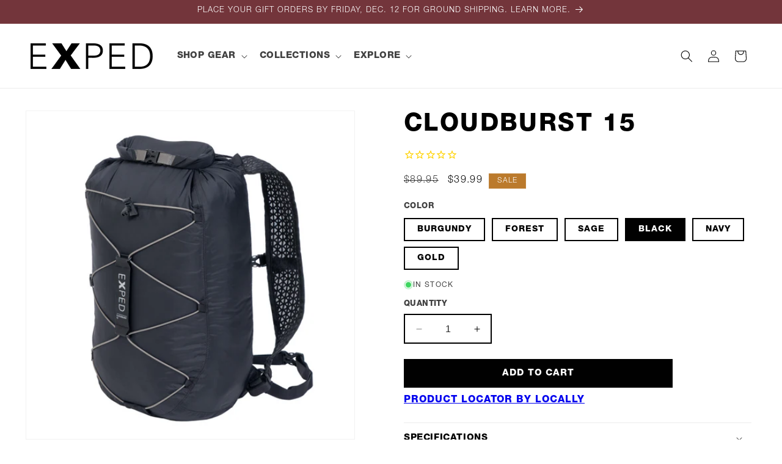

--- FILE ---
content_type: text/html; charset=utf-8
request_url: https://www.expedusa.com/collections/hiking-backpacks/products/cloudburst-15?variant=42267034681561
body_size: 57597
content:
<!doctype html>
<html class="no-js" lang="en">
  <head>
<script src="https://analytics.ahrefs.com/analytics.js" data-key="/hVwquQgmSqb6Wx0J5FebA" async></script>

<!-- Reddit Pixel -->
<script>
!function(w,d){if(!w.rdt){var p=w.rdt=function(){p.sendEvent?p.sendEvent.apply(p,arguments):p.callQueue.push(arguments)};p.callQueue=[];var t=d.createElement("script");t.src="https://www.redditstatic.com/ads/pixel.js",t.async=!0;var s=d.getElementsByTagName("script")[0];s.parentNode.insertBefore(t,s)}}(window,document);rdt('init','t2_cj5ahd8a4');rdt('track', 'PageVisit');
</script>
<!-- DO NOT MODIFY UNLESS TO REPLACE A USER IDENTIFIER -->
<!-- End Reddit Pixel -->
    
    <meta charset="utf-8">
    <meta http-equiv="X-UA-Compatible" content="IE=edge">
    <meta name="viewport" content="width=device-width,initial-scale=1">
    <meta name="theme-color" content="">
    <link rel="canonical" href="https://www.expedusa.com/products/cloudburst-15"><link rel="icon" type="image/png" href="//www.expedusa.com/cdn/shop/files/EXPED_Favicon.gif?crop=center&height=32&v=1614300874&width=32"><title>
      Cloudburst 15 | EXPED USA
</title>

    
      <meta name="description" content="The EXPED Cloudburst is a lightweight, compact-when-stowed, waterproof roll-top pack for day hiking in all weather, keeping gear dry &amp; sand-free at the beach, and as a multi-use pack for all kinds of adventure travel.">
    

    





















<meta property="og:site_name" content="EXPED USA">
<meta property="og:url" content="https://www.expedusa.com/products/cloudburst-15">
<meta property="og:title" content="Cloudburst 15 | EXPED USA">
<meta property="og:type" content="product">
<meta property="og:description" content="The EXPED Cloudburst is a lightweight, compact-when-stowed, waterproof roll-top pack for day hiking in all weather, keeping gear dry &amp; sand-free at the beach, and as a multi-use pack for all kinds of adventure travel."><meta property="og:image" content="http://www.expedusa.com/cdn/shop/files/cloudburst15burgundy.png?v=1761944592">
  <meta property="og:image:secure_url" content="https://www.expedusa.com/cdn/shop/files/cloudburst15burgundy.png?v=1761944592">
  <meta property="og:image:width" content="3000">
  <meta property="og:image:height" content="3000"><meta property="og:price:amount" content="39.99">
  <meta property="og:price:currency" content="USD"><meta name="twitter:card" content="summary_large_image">
<meta name="twitter:title" content="Cloudburst 15 | EXPED USA">
<meta name="twitter:description" content="The EXPED Cloudburst is a lightweight, compact-when-stowed, waterproof roll-top pack for day hiking in all weather, keeping gear dry &amp; sand-free at the beach, and as a multi-use pack for all kinds of adventure travel.">


    <script src="//www.expedusa.com/cdn/shop/t/24/assets/constants.js?v=58251544750838685771737744017" defer="defer"></script>
    <script src="//www.expedusa.com/cdn/shop/t/24/assets/pubsub.js?v=158357773527763999511737744017" defer="defer"></script>
    <script src="//www.expedusa.com/cdn/shop/t/24/assets/global.js?v=54939145903281508041737744017" defer="defer"></script><script src="//www.expedusa.com/cdn/shop/t/24/assets/animations.js?v=88693664871331136111737744017" defer="defer"></script><script>window.performance && window.performance.mark && window.performance.mark('shopify.content_for_header.start');</script><meta name="google-site-verification" content="IVdUGmON_mh6Lq9VP24qoWJaNYB8T58aYpbd0GcsuLI">
<meta name="facebook-domain-verification" content="c044evm1pgypbtr5u881nch2lz4q8o">
<meta id="shopify-digital-wallet" name="shopify-digital-wallet" content="/12585992282/digital_wallets/dialog">
<meta name="shopify-checkout-api-token" content="838e5db033ef6db780f5891be8acce02">
<meta id="in-context-paypal-metadata" data-shop-id="12585992282" data-venmo-supported="false" data-environment="production" data-locale="en_US" data-paypal-v4="true" data-currency="USD">
<link rel="alternate" type="application/json+oembed" href="https://www.expedusa.com/products/cloudburst-15.oembed">
<script async="async" src="/checkouts/internal/preloads.js?locale=en-US"></script>
<link rel="preconnect" href="https://shop.app" crossorigin="anonymous">
<script async="async" src="https://shop.app/checkouts/internal/preloads.js?locale=en-US&shop_id=12585992282" crossorigin="anonymous"></script>
<script id="apple-pay-shop-capabilities" type="application/json">{"shopId":12585992282,"countryCode":"US","currencyCode":"USD","merchantCapabilities":["supports3DS"],"merchantId":"gid:\/\/shopify\/Shop\/12585992282","merchantName":"EXPED USA","requiredBillingContactFields":["postalAddress","email","phone"],"requiredShippingContactFields":["postalAddress","email","phone"],"shippingType":"shipping","supportedNetworks":["visa","masterCard","amex","discover","elo","jcb"],"total":{"type":"pending","label":"EXPED USA","amount":"1.00"},"shopifyPaymentsEnabled":true,"supportsSubscriptions":true}</script>
<script id="shopify-features" type="application/json">{"accessToken":"838e5db033ef6db780f5891be8acce02","betas":["rich-media-storefront-analytics"],"domain":"www.expedusa.com","predictiveSearch":true,"shopId":12585992282,"locale":"en"}</script>
<script>var Shopify = Shopify || {};
Shopify.shop = "exped-usa.myshopify.com";
Shopify.locale = "en";
Shopify.currency = {"active":"USD","rate":"1.0"};
Shopify.country = "US";
Shopify.theme = {"name":"CURRENT SITE: 1\/31\/2025","id":147756024025,"schema_name":"Dawn","schema_version":"11.0.0","theme_store_id":null,"role":"main"};
Shopify.theme.handle = "null";
Shopify.theme.style = {"id":null,"handle":null};
Shopify.cdnHost = "www.expedusa.com/cdn";
Shopify.routes = Shopify.routes || {};
Shopify.routes.root = "/";</script>
<script type="module">!function(o){(o.Shopify=o.Shopify||{}).modules=!0}(window);</script>
<script>!function(o){function n(){var o=[];function n(){o.push(Array.prototype.slice.apply(arguments))}return n.q=o,n}var t=o.Shopify=o.Shopify||{};t.loadFeatures=n(),t.autoloadFeatures=n()}(window);</script>
<script>
  window.ShopifyPay = window.ShopifyPay || {};
  window.ShopifyPay.apiHost = "shop.app\/pay";
  window.ShopifyPay.redirectState = null;
</script>
<script id="shop-js-analytics" type="application/json">{"pageType":"product"}</script>
<script defer="defer" async type="module" src="//www.expedusa.com/cdn/shopifycloud/shop-js/modules/v2/client.init-shop-cart-sync_dlpDe4U9.en.esm.js"></script>
<script defer="defer" async type="module" src="//www.expedusa.com/cdn/shopifycloud/shop-js/modules/v2/chunk.common_FunKbpTJ.esm.js"></script>
<script type="module">
  await import("//www.expedusa.com/cdn/shopifycloud/shop-js/modules/v2/client.init-shop-cart-sync_dlpDe4U9.en.esm.js");
await import("//www.expedusa.com/cdn/shopifycloud/shop-js/modules/v2/chunk.common_FunKbpTJ.esm.js");

  window.Shopify.SignInWithShop?.initShopCartSync?.({"fedCMEnabled":true,"windoidEnabled":true});

</script>
<script defer="defer" async type="module" src="//www.expedusa.com/cdn/shopifycloud/shop-js/modules/v2/client.payment-terms_g-geHK5T.en.esm.js"></script>
<script defer="defer" async type="module" src="//www.expedusa.com/cdn/shopifycloud/shop-js/modules/v2/chunk.common_FunKbpTJ.esm.js"></script>
<script defer="defer" async type="module" src="//www.expedusa.com/cdn/shopifycloud/shop-js/modules/v2/chunk.modal_n1zSoh3t.esm.js"></script>
<script type="module">
  await import("//www.expedusa.com/cdn/shopifycloud/shop-js/modules/v2/client.payment-terms_g-geHK5T.en.esm.js");
await import("//www.expedusa.com/cdn/shopifycloud/shop-js/modules/v2/chunk.common_FunKbpTJ.esm.js");
await import("//www.expedusa.com/cdn/shopifycloud/shop-js/modules/v2/chunk.modal_n1zSoh3t.esm.js");

  
</script>
<script>
  window.Shopify = window.Shopify || {};
  if (!window.Shopify.featureAssets) window.Shopify.featureAssets = {};
  window.Shopify.featureAssets['shop-js'] = {"shop-cart-sync":["modules/v2/client.shop-cart-sync_DIWHqfTk.en.esm.js","modules/v2/chunk.common_FunKbpTJ.esm.js"],"init-fed-cm":["modules/v2/client.init-fed-cm_CmNkGb1A.en.esm.js","modules/v2/chunk.common_FunKbpTJ.esm.js"],"shop-button":["modules/v2/client.shop-button_Dpfxl9vG.en.esm.js","modules/v2/chunk.common_FunKbpTJ.esm.js"],"init-shop-cart-sync":["modules/v2/client.init-shop-cart-sync_dlpDe4U9.en.esm.js","modules/v2/chunk.common_FunKbpTJ.esm.js"],"init-shop-email-lookup-coordinator":["modules/v2/client.init-shop-email-lookup-coordinator_DUdFDmvK.en.esm.js","modules/v2/chunk.common_FunKbpTJ.esm.js"],"init-windoid":["modules/v2/client.init-windoid_V_O5I0mt.en.esm.js","modules/v2/chunk.common_FunKbpTJ.esm.js"],"pay-button":["modules/v2/client.pay-button_x_P2fRzB.en.esm.js","modules/v2/chunk.common_FunKbpTJ.esm.js"],"shop-toast-manager":["modules/v2/client.shop-toast-manager_p8J9W8kY.en.esm.js","modules/v2/chunk.common_FunKbpTJ.esm.js"],"shop-cash-offers":["modules/v2/client.shop-cash-offers_CtPYbIPM.en.esm.js","modules/v2/chunk.common_FunKbpTJ.esm.js","modules/v2/chunk.modal_n1zSoh3t.esm.js"],"shop-login-button":["modules/v2/client.shop-login-button_C3-NmE42.en.esm.js","modules/v2/chunk.common_FunKbpTJ.esm.js","modules/v2/chunk.modal_n1zSoh3t.esm.js"],"avatar":["modules/v2/client.avatar_BTnouDA3.en.esm.js"],"init-shop-for-new-customer-accounts":["modules/v2/client.init-shop-for-new-customer-accounts_aeWumpsw.en.esm.js","modules/v2/client.shop-login-button_C3-NmE42.en.esm.js","modules/v2/chunk.common_FunKbpTJ.esm.js","modules/v2/chunk.modal_n1zSoh3t.esm.js"],"init-customer-accounts-sign-up":["modules/v2/client.init-customer-accounts-sign-up_CRLhpYdY.en.esm.js","modules/v2/client.shop-login-button_C3-NmE42.en.esm.js","modules/v2/chunk.common_FunKbpTJ.esm.js","modules/v2/chunk.modal_n1zSoh3t.esm.js"],"init-customer-accounts":["modules/v2/client.init-customer-accounts_BkuyBVsz.en.esm.js","modules/v2/client.shop-login-button_C3-NmE42.en.esm.js","modules/v2/chunk.common_FunKbpTJ.esm.js","modules/v2/chunk.modal_n1zSoh3t.esm.js"],"shop-follow-button":["modules/v2/client.shop-follow-button_DDNA7Aw9.en.esm.js","modules/v2/chunk.common_FunKbpTJ.esm.js","modules/v2/chunk.modal_n1zSoh3t.esm.js"],"checkout-modal":["modules/v2/client.checkout-modal_EOl6FxyC.en.esm.js","modules/v2/chunk.common_FunKbpTJ.esm.js","modules/v2/chunk.modal_n1zSoh3t.esm.js"],"lead-capture":["modules/v2/client.lead-capture_LZVhB0lN.en.esm.js","modules/v2/chunk.common_FunKbpTJ.esm.js","modules/v2/chunk.modal_n1zSoh3t.esm.js"],"shop-login":["modules/v2/client.shop-login_D4d_T_FR.en.esm.js","modules/v2/chunk.common_FunKbpTJ.esm.js","modules/v2/chunk.modal_n1zSoh3t.esm.js"],"payment-terms":["modules/v2/client.payment-terms_g-geHK5T.en.esm.js","modules/v2/chunk.common_FunKbpTJ.esm.js","modules/v2/chunk.modal_n1zSoh3t.esm.js"]};
</script>
<script>(function() {
  var isLoaded = false;
  function asyncLoad() {
    if (isLoaded) return;
    isLoaded = true;
    var urls = ["https:\/\/cdn1.stamped.io\/files\/widget.min.js?shop=exped-usa.myshopify.com","\/\/swymv3starter-01.azureedge.net\/code\/swym-shopify.js?shop=exped-usa.myshopify.com","https:\/\/cdn.nfcube.com\/instafeed-09f66757a57a13f18da60d6087c5163c.js?shop=exped-usa.myshopify.com","https:\/\/cdn.shopify.com\/s\/files\/1\/0125\/8599\/2282\/t\/12\/assets\/globo.formbuilder.init.js?v=1640893752\u0026shop=exped-usa.myshopify.com","https:\/\/shopify-extension.getredo.com\/main.js?widget_id=087uwax2x1kw12e\u0026shop=exped-usa.myshopify.com"];
    for (var i = 0; i < urls.length; i++) {
      var s = document.createElement('script');
      s.type = 'text/javascript';
      s.async = true;
      s.src = urls[i];
      var x = document.getElementsByTagName('script')[0];
      x.parentNode.insertBefore(s, x);
    }
  };
  if(window.attachEvent) {
    window.attachEvent('onload', asyncLoad);
  } else {
    window.addEventListener('load', asyncLoad, false);
  }
})();</script>
<script id="__st">var __st={"a":12585992282,"offset":-28800,"reqid":"eaee01eb-7fc2-487e-8ad3-39ef87ecab56-1765774486","pageurl":"www.expedusa.com\/collections\/hiking-backpacks\/products\/cloudburst-15?variant=42267034681561","u":"805a8323497e","p":"product","rtyp":"product","rid":5446090096794};</script>
<script>window.ShopifyPaypalV4VisibilityTracking = true;</script>
<script id="captcha-bootstrap">!function(){'use strict';const t='contact',e='account',n='new_comment',o=[[t,t],['blogs',n],['comments',n],[t,'customer']],c=[[e,'customer_login'],[e,'guest_login'],[e,'recover_customer_password'],[e,'create_customer']],r=t=>t.map((([t,e])=>`form[action*='/${t}']:not([data-nocaptcha='true']) input[name='form_type'][value='${e}']`)).join(','),a=t=>()=>t?[...document.querySelectorAll(t)].map((t=>t.form)):[];function s(){const t=[...o],e=r(t);return a(e)}const i='password',u='form_key',d=['recaptcha-v3-token','g-recaptcha-response','h-captcha-response',i],f=()=>{try{return window.sessionStorage}catch{return}},m='__shopify_v',_=t=>t.elements[u];function p(t,e,n=!1){try{const o=window.sessionStorage,c=JSON.parse(o.getItem(e)),{data:r}=function(t){const{data:e,action:n}=t;return t[m]||n?{data:e,action:n}:{data:t,action:n}}(c);for(const[e,n]of Object.entries(r))t.elements[e]&&(t.elements[e].value=n);n&&o.removeItem(e)}catch(o){console.error('form repopulation failed',{error:o})}}const l='form_type',E='cptcha';function T(t){t.dataset[E]=!0}const w=window,h=w.document,L='Shopify',v='ce_forms',y='captcha';let A=!1;((t,e)=>{const n=(g='f06e6c50-85a8-45c8-87d0-21a2b65856fe',I='https://cdn.shopify.com/shopifycloud/storefront-forms-hcaptcha/ce_storefront_forms_captcha_hcaptcha.v1.5.2.iife.js',D={infoText:'Protected by hCaptcha',privacyText:'Privacy',termsText:'Terms'},(t,e,n)=>{const o=w[L][v],c=o.bindForm;if(c)return c(t,g,e,D).then(n);var r;o.q.push([[t,g,e,D],n]),r=I,A||(h.body.append(Object.assign(h.createElement('script'),{id:'captcha-provider',async:!0,src:r})),A=!0)});var g,I,D;w[L]=w[L]||{},w[L][v]=w[L][v]||{},w[L][v].q=[],w[L][y]=w[L][y]||{},w[L][y].protect=function(t,e){n(t,void 0,e),T(t)},Object.freeze(w[L][y]),function(t,e,n,w,h,L){const[v,y,A,g]=function(t,e,n){const i=e?o:[],u=t?c:[],d=[...i,...u],f=r(d),m=r(i),_=r(d.filter((([t,e])=>n.includes(e))));return[a(f),a(m),a(_),s()]}(w,h,L),I=t=>{const e=t.target;return e instanceof HTMLFormElement?e:e&&e.form},D=t=>v().includes(t);t.addEventListener('submit',(t=>{const e=I(t);if(!e)return;const n=D(e)&&!e.dataset.hcaptchaBound&&!e.dataset.recaptchaBound,o=_(e),c=g().includes(e)&&(!o||!o.value);(n||c)&&t.preventDefault(),c&&!n&&(function(t){try{if(!f())return;!function(t){const e=f();if(!e)return;const n=_(t);if(!n)return;const o=n.value;o&&e.removeItem(o)}(t);const e=Array.from(Array(32),(()=>Math.random().toString(36)[2])).join('');!function(t,e){_(t)||t.append(Object.assign(document.createElement('input'),{type:'hidden',name:u})),t.elements[u].value=e}(t,e),function(t,e){const n=f();if(!n)return;const o=[...t.querySelectorAll(`input[type='${i}']`)].map((({name:t})=>t)),c=[...d,...o],r={};for(const[a,s]of new FormData(t).entries())c.includes(a)||(r[a]=s);n.setItem(e,JSON.stringify({[m]:1,action:t.action,data:r}))}(t,e)}catch(e){console.error('failed to persist form',e)}}(e),e.submit())}));const S=(t,e)=>{t&&!t.dataset[E]&&(n(t,e.some((e=>e===t))),T(t))};for(const o of['focusin','change'])t.addEventListener(o,(t=>{const e=I(t);D(e)&&S(e,y())}));const B=e.get('form_key'),M=e.get(l),P=B&&M;t.addEventListener('DOMContentLoaded',(()=>{const t=y();if(P)for(const e of t)e.elements[l].value===M&&p(e,B);[...new Set([...A(),...v().filter((t=>'true'===t.dataset.shopifyCaptcha))])].forEach((e=>S(e,t)))}))}(h,new URLSearchParams(w.location.search),n,t,e,['guest_login'])})(!0,!0)}();</script>
<script integrity="sha256-52AcMU7V7pcBOXWImdc/TAGTFKeNjmkeM1Pvks/DTgc=" data-source-attribution="shopify.loadfeatures" defer="defer" src="//www.expedusa.com/cdn/shopifycloud/storefront/assets/storefront/load_feature-81c60534.js" crossorigin="anonymous"></script>
<script crossorigin="anonymous" defer="defer" src="//www.expedusa.com/cdn/shopifycloud/storefront/assets/shopify_pay/storefront-65b4c6d7.js?v=20250812"></script>
<script data-source-attribution="shopify.dynamic_checkout.dynamic.init">var Shopify=Shopify||{};Shopify.PaymentButton=Shopify.PaymentButton||{isStorefrontPortableWallets:!0,init:function(){window.Shopify.PaymentButton.init=function(){};var t=document.createElement("script");t.src="https://www.expedusa.com/cdn/shopifycloud/portable-wallets/latest/portable-wallets.en.js",t.type="module",document.head.appendChild(t)}};
</script>
<script data-source-attribution="shopify.dynamic_checkout.buyer_consent">
  function portableWalletsHideBuyerConsent(e){var t=document.getElementById("shopify-buyer-consent"),n=document.getElementById("shopify-subscription-policy-button");t&&n&&(t.classList.add("hidden"),t.setAttribute("aria-hidden","true"),n.removeEventListener("click",e))}function portableWalletsShowBuyerConsent(e){var t=document.getElementById("shopify-buyer-consent"),n=document.getElementById("shopify-subscription-policy-button");t&&n&&(t.classList.remove("hidden"),t.removeAttribute("aria-hidden"),n.addEventListener("click",e))}window.Shopify?.PaymentButton&&(window.Shopify.PaymentButton.hideBuyerConsent=portableWalletsHideBuyerConsent,window.Shopify.PaymentButton.showBuyerConsent=portableWalletsShowBuyerConsent);
</script>
<script data-source-attribution="shopify.dynamic_checkout.cart.bootstrap">document.addEventListener("DOMContentLoaded",(function(){function t(){return document.querySelector("shopify-accelerated-checkout-cart, shopify-accelerated-checkout")}if(t())Shopify.PaymentButton.init();else{new MutationObserver((function(e,n){t()&&(Shopify.PaymentButton.init(),n.disconnect())})).observe(document.body,{childList:!0,subtree:!0})}}));
</script>
<link id="shopify-accelerated-checkout-styles" rel="stylesheet" media="screen" href="https://www.expedusa.com/cdn/shopifycloud/portable-wallets/latest/accelerated-checkout-backwards-compat.css" crossorigin="anonymous">
<style id="shopify-accelerated-checkout-cart">
        #shopify-buyer-consent {
  margin-top: 1em;
  display: inline-block;
  width: 100%;
}

#shopify-buyer-consent.hidden {
  display: none;
}

#shopify-subscription-policy-button {
  background: none;
  border: none;
  padding: 0;
  text-decoration: underline;
  font-size: inherit;
  cursor: pointer;
}

#shopify-subscription-policy-button::before {
  box-shadow: none;
}

      </style>
<script id="sections-script" data-sections="header" defer="defer" src="//www.expedusa.com/cdn/shop/t/24/compiled_assets/scripts.js?5590"></script>
<script>window.performance && window.performance.mark && window.performance.mark('shopify.content_for_header.end');</script>


    <style data-shopify>
      
      
      
      
      

      
        :root,
        .color-background-1 {
          --color-background: 255,255,255;
        
          --gradient-background: #ffffff;
        
        --color-foreground: 0,0,0;
        --color-shadow: 0,0,0;
        --color-button: 0,0,0;
        --color-button-text: 255,255,255;
        --color-secondary-button: 255,255,255;
        --color-secondary-button-text: 0,0,0;
        --color-link: 0,0,0;
        --color-badge-foreground: 0,0,0;
        --color-badge-background: 255,255,255;
        --color-badge-border: 0,0,0;
        --payment-terms-background-color: rgb(255 255 255);
      }
      
        
        .color-background-2 {
          --color-background: 76,79,71;
        
          --gradient-background: #4c4f47;
        
        --color-foreground: 255,255,255;
        --color-shadow: 0,0,0;
        --color-button: 255,255,255;
        --color-button-text: 108,153,136;
        --color-secondary-button: 76,79,71;
        --color-secondary-button-text: 108,153,136;
        --color-link: 108,153,136;
        --color-badge-foreground: 255,255,255;
        --color-badge-background: 76,79,71;
        --color-badge-border: 255,255,255;
        --payment-terms-background-color: rgb(76 79 71);
      }
      
        
        .color-inverse {
          --color-background: 37,89,88;
        
          --gradient-background: #255958;
        
        --color-foreground: 255,255,255;
        --color-shadow: 18,18,18;
        --color-button: 255,255,255;
        --color-button-text: 37,89,88;
        --color-secondary-button: 37,89,88;
        --color-secondary-button-text: 255,255,255;
        --color-link: 255,255,255;
        --color-badge-foreground: 255,255,255;
        --color-badge-background: 37,89,88;
        --color-badge-border: 255,255,255;
        --payment-terms-background-color: rgb(37 89 88);
      }
      
        
        .color-accent-1 {
          --color-background: 0,0,0;
        
          --gradient-background: #000000;
        
        --color-foreground: 255,255,255;
        --color-shadow: 0,0,0;
        --color-button: 255,255,255;
        --color-button-text: 0,0,0;
        --color-secondary-button: 0,0,0;
        --color-secondary-button-text: 255,255,255;
        --color-link: 255,255,255;
        --color-badge-foreground: 255,255,255;
        --color-badge-background: 0,0,0;
        --color-badge-border: 255,255,255;
        --payment-terms-background-color: rgb(0 0 0);
      }
      
        
        .color-accent-2 {
          --color-background: 115,53,59;
        
          --gradient-background: #73353b;
        
        --color-foreground: 255,255,255;
        --color-shadow: 18,18,18;
        --color-button: 255,255,255;
        --color-button-text: 115,53,59;
        --color-secondary-button: 115,53,59;
        --color-secondary-button-text: 255,255,255;
        --color-link: 255,255,255;
        --color-badge-foreground: 255,255,255;
        --color-badge-background: 115,53,59;
        --color-badge-border: 255,255,255;
        --payment-terms-background-color: rgb(115 53 59);
      }
      
        
        .color-scheme-2e8593bd-c1a0-4332-98e7-321e3a02da1d {
          --color-background: 31,73,91;
        
          --gradient-background: #1f495b;
        
        --color-foreground: 255,255,255;
        --color-shadow: 0,0,0;
        --color-button: 255,255,255;
        --color-button-text: 31,73,91;
        --color-secondary-button: 31,73,91;
        --color-secondary-button-text: 255,255,255;
        --color-link: 255,255,255;
        --color-badge-foreground: 255,255,255;
        --color-badge-background: 31,73,91;
        --color-badge-border: 255,255,255;
        --payment-terms-background-color: rgb(31 73 91);
      }
      
        
        .color-scheme-06c5820d-0b47-4223-a244-fe69048dc240 {
          --color-background: 187,122,44;
        
          --gradient-background: #bb7a2c;
        
        --color-foreground: 255,255,255;
        --color-shadow: 0,0,0;
        --color-button: 255,255,255;
        --color-button-text: 187,122,44;
        --color-secondary-button: 187,122,44;
        --color-secondary-button-text: 255,255,255;
        --color-link: 255,255,255;
        --color-badge-foreground: 255,255,255;
        --color-badge-background: 187,122,44;
        --color-badge-border: 255,255,255;
        --payment-terms-background-color: rgb(187 122 44);
      }
      
        
        .color-scheme-ec1a91c8-ba7c-462a-a809-5aa15e33fb95 {
          --color-background: 243,243,243;
        
          --gradient-background: #f3f3f3;
        
        --color-foreground: 0,0,0;
        --color-shadow: 0,0,0;
        --color-button: 0,0,0;
        --color-button-text: 255,255,255;
        --color-secondary-button: 243,243,243;
        --color-secondary-button-text: 0,0,0;
        --color-link: 0,0,0;
        --color-badge-foreground: 0,0,0;
        --color-badge-background: 243,243,243;
        --color-badge-border: 0,0,0;
        --payment-terms-background-color: rgb(243 243 243);
      }
      
        
        .color-scheme-9f3a2886-8918-4c4a-b5b2-2b41cb43e7ea {
          --color-background: 155,181,62;
        
          --gradient-background: #9bb53e;
        
        --color-foreground: 255,255,255;
        --color-shadow: 0,0,0;
        --color-button: 255,255,255;
        --color-button-text: 155,181,62;
        --color-secondary-button: 155,181,62;
        --color-secondary-button-text: 255,255,255;
        --color-link: 255,255,255;
        --color-badge-foreground: 255,255,255;
        --color-badge-background: 155,181,62;
        --color-badge-border: 255,255,255;
        --payment-terms-background-color: rgb(155 181 62);
      }
      

      body, .color-background-1, .color-background-2, .color-inverse, .color-accent-1, .color-accent-2, .color-scheme-2e8593bd-c1a0-4332-98e7-321e3a02da1d, .color-scheme-06c5820d-0b47-4223-a244-fe69048dc240, .color-scheme-ec1a91c8-ba7c-462a-a809-5aa15e33fb95, .color-scheme-9f3a2886-8918-4c4a-b5b2-2b41cb43e7ea {
        color: rgba(var(--color-foreground), 0.75);
        background-color: rgb(var(--color-background));
      }

      :root {
        --font-body-family: Helvetica, Arial, sans-serif;
        --font-body-style: normal;
        --font-body-weight: 400;
        --font-body-weight-bold: 700;

        --font-heading-family: Helvetica, Arial, sans-serif;
        --font-heading-style: normal;
        --font-heading-weight: 400;

        --font-body-scale: 1.0;
        --font-heading-scale: 1.0;

        --media-padding: px;
        --media-border-opacity: 0.05;
        --media-border-width: 1px;
        --media-radius: 0px;
        --media-shadow-opacity: 0.0;
        --media-shadow-horizontal-offset: 0px;
        --media-shadow-vertical-offset: 4px;
        --media-shadow-blur-radius: 5px;
        --media-shadow-visible: 0;

        --page-width: 150rem;
        --page-width-margin: 0rem;

        --product-card-image-padding: 0.0rem;
        --product-card-corner-radius: 0.0rem;
        --product-card-text-alignment: center;
        --product-card-border-width: 0.0rem;
        --product-card-border-opacity: 0.1;
        --product-card-shadow-opacity: 0.0;
        --product-card-shadow-visible: 0;
        --product-card-shadow-horizontal-offset: 0.0rem;
        --product-card-shadow-vertical-offset: 0.4rem;
        --product-card-shadow-blur-radius: 0.5rem;

        --collection-card-image-padding: 0.0rem;
        --collection-card-corner-radius: 0.0rem;
        --collection-card-text-alignment: left;
        --collection-card-border-width: 0.0rem;
        --collection-card-border-opacity: 0.1;
        --collection-card-shadow-opacity: 0.0;
        --collection-card-shadow-visible: 0;
        --collection-card-shadow-horizontal-offset: 0.0rem;
        --collection-card-shadow-vertical-offset: 0.4rem;
        --collection-card-shadow-blur-radius: 0.5rem;

        --blog-card-image-padding: 0.0rem;
        --blog-card-corner-radius: 0.0rem;
        --blog-card-text-alignment: left;
        --blog-card-border-width: 0.0rem;
        --blog-card-border-opacity: 0.1;
        --blog-card-shadow-opacity: 0.0;
        --blog-card-shadow-visible: 0;
        --blog-card-shadow-horizontal-offset: 0.0rem;
        --blog-card-shadow-vertical-offset: 0.4rem;
        --blog-card-shadow-blur-radius: 0.5rem;

        --badge-corner-radius: 0.0rem;

        --popup-border-width: 1px;
        --popup-border-opacity: 0.1;
        --popup-corner-radius: 0px;
        --popup-shadow-opacity: 0.05;
        --popup-shadow-horizontal-offset: 0px;
        --popup-shadow-vertical-offset: 4px;
        --popup-shadow-blur-radius: 5px;

        --drawer-border-width: 1px;
        --drawer-border-opacity: 0.1;
        --drawer-shadow-opacity: 0.0;
        --drawer-shadow-horizontal-offset: 0px;
        --drawer-shadow-vertical-offset: 4px;
        --drawer-shadow-blur-radius: 5px;

        --spacing-sections-desktop: 0px;
        --spacing-sections-mobile: 0px;

        --grid-desktop-vertical-spacing: 16px;
        --grid-desktop-horizontal-spacing: 16px;
        --grid-mobile-vertical-spacing: 8px;
        --grid-mobile-horizontal-spacing: 8px;

        --text-boxes-border-opacity: 0.1;
        --text-boxes-border-width: 0px;
        --text-boxes-radius: 0px;
        --text-boxes-shadow-opacity: 0.0;
        --text-boxes-shadow-visible: 0;
        --text-boxes-shadow-horizontal-offset: 0px;
        --text-boxes-shadow-vertical-offset: 4px;
        --text-boxes-shadow-blur-radius: 5px;

        --buttons-radius: 0px;
        --buttons-radius-outset: 0px;
        --buttons-border-width: 1px;
        --buttons-border-opacity: 1.0;
        --buttons-shadow-opacity: 0.0;
        --buttons-shadow-visible: 0;
        --buttons-shadow-horizontal-offset: 0px;
        --buttons-shadow-vertical-offset: 4px;
        --buttons-shadow-blur-radius: 5px;
        --buttons-border-offset: 0px;

        --inputs-radius: 0px;
        --inputs-border-width: 2px;
        --inputs-border-opacity: 1.0;
        --inputs-shadow-opacity: 0.0;
        --inputs-shadow-horizontal-offset: 0px;
        --inputs-margin-offset: 0px;
        --inputs-shadow-vertical-offset: 4px;
        --inputs-shadow-blur-radius: 5px;
        --inputs-radius-outset: 0px;

        --variant-pills-radius: 0px;
        --variant-pills-border-width: 2px;
        --variant-pills-border-opacity: 1.0;
        --variant-pills-shadow-opacity: 0.0;
        --variant-pills-shadow-horizontal-offset: 0px;
        --variant-pills-shadow-vertical-offset: 4px;
        --variant-pills-shadow-blur-radius: 5px;
      }

      *,
      *::before,
      *::after {
        box-sizing: inherit;
      }

      html {
        box-sizing: border-box;
        font-size: calc(var(--font-body-scale) * 62.5%);
        height: 100%;
      }

      body {
        display: grid;
        grid-template-rows: auto auto 1fr auto;
        grid-template-columns: 100%;
        min-height: 100%;
        margin: 0;
        font-size: 1.5rem;
        letter-spacing: 0.06rem;
        line-height: calc(1 + 0.8 / var(--font-body-scale));
        font-family: var(--font-body-family);
        font-style: var(--font-body-style);
        font-weight: var(--font-body-weight);
      }

      @media screen and (min-width: 750px) {
        body {
          font-size: 1.6rem;
        }
      }
    </style>

    <link href="//www.expedusa.com/cdn/shop/t/24/assets/base.css?v=23230211236148435721758819957" rel="stylesheet" type="text/css" media="all" />
<link
        rel="stylesheet"
        href="//www.expedusa.com/cdn/shop/t/24/assets/component-predictive-search.css?v=118923337488134913561737744017"
        media="print"
        onload="this.media='all'"
      ><script>
      document.documentElement.className = document.documentElement.className.replace('no-js', 'js');
      if (Shopify.designMode) {
        document.documentElement.classList.add('shopify-design-mode');
      }
    </script>
  



<style>
shopify-payment-terms {
    display: none !important;
}
</style>
  
  <!-- BEGIN app block: shopify://apps/powerful-form-builder/blocks/app-embed/e4bcb1eb-35b2-42e6-bc37-bfe0e1542c9d --><script type="text/javascript" hs-ignore data-cookieconsent="ignore">
  var Globo = Globo || {};
  var globoFormbuilderRecaptchaInit = function(){};
  var globoFormbuilderHcaptchaInit = function(){};
  window.Globo.FormBuilder = window.Globo.FormBuilder || {};
  window.Globo.FormBuilder.shop = {"configuration":{"money_format":"${{amount}}"},"pricing":{"features":{"bulkOrderForm":true,"cartForm":true,"fileUpload":30,"removeCopyright":true,"restrictedEmailDomains":true,"metrics":true}},"settings":{"copyright":"Powered by Globo <a href=\"https://apps.shopify.com/form-builder-contact-form\" target=\"_blank\">Contact Form</a>","hideWaterMark":false,"reCaptcha":{"recaptchaType":"v2","siteKey":"6LeDNJMdAAAAAJZlGDlmOzbC2-1vyo7eaxmXqjC_","languageCode":"en"},"hCaptcha":{"siteKey":false},"scrollTop":false,"customCssCode":"","customCssEnabled":false,"additionalColumns":[{"id":"additional.do_you_already_have_an_account_on_expedusacom","label":"Do you already have an account on expedusa.com?","tab":"additional","type":"text","createdBy":"form","formId":"66517"},{"id":"additional.please_select_the_industry_group_that_applies_to_you","label":"Please select the industry group that applies to you:","tab":"additional","type":"text","createdBy":"form","formId":"66517"},{"id":"additional.other_please_describe_your_professional_connection_to_the_outdoor_industry_2","label":"Other: Please describe your professional connection to the outdoor industry","tab":"additional","type":"text","createdBy":"form","formId":"66517"},{"id":"additional.retail_shopbusiness_name_8","label":"Retail Shop/Business Name","tab":"additional","type":"text","createdBy":"form","formId":"66517"},{"id":"additional.companybrand_name_15","label":"Company/Brand Name","tab":"additional","type":"text","createdBy":"form","formId":"66517"},{"id":"additional.companyorganization_name_22","label":"Company/Organization Name","tab":"additional","type":"text","createdBy":"form","formId":"66517"},{"id":"additional.companyorganization_name_21","label":"Company/Organization Name","tab":"additional","type":"text","createdBy":"form","formId":"66517"},{"id":"additional.organization_name_16","label":"Organization Name","tab":"additional","type":"text","createdBy":"form","formId":"66517"},{"id":"additional.companyorganization_name_20","label":"Company/Organization Name","tab":"additional","type":"text","createdBy":"form","formId":"66517"},{"id":"additional.companyorganization_name_19","label":"Company/Organization Name","tab":"additional","type":"text","createdBy":"form","formId":"66517"},{"id":"additional.agencyorganization_name_17","label":"Agency/Organization Name","tab":"additional","type":"text","createdBy":"form","formId":"66517"},{"id":"additional.retail_shopcompany_name_24","label":"Retail Shop/Company Name","tab":"additional","type":"text","createdBy":"form","formId":"66517"},{"id":"additional.retail_shopcompanyorganization_name_18","label":"Retail Shop/Company/Organization Name","tab":"additional","type":"text","createdBy":"form","formId":"66517"},{"id":"additional.website_23","label":"Website","tab":"additional","type":"text","createdBy":"form","formId":"66517"},{"id":"additional.proof_of_employment_from_the_last_30_days_or_current_professional_credentials_sar_or_ski_patrol_id_mountain_guide_certification_etc_2","label":"Proof of employment from the last 30 days or current professional credentials (SAR or Ski Patrol ID, mountain guide certification, etc.)","tab":"additional","type":"text","createdBy":"form","formId":"66517"},{"id":"additional.proof_of_employment_from_the_last_30_days_or_current_professional_credentials_sar_or_ski_patrol_id_mountain_guide_certification_etc_3","label":"Proof of employment from the last 30 days or current professional credentials (SAR or Ski Patrol ID, mountain guide certification, etc.)","tab":"additional","type":"text","createdBy":"form","formId":"66517"},{"id":"additional.proof_of_employment_from_the_last_30_days_or_current_professional_credentials_sar_or_ski_patrol_id_mountain_guide_certification_etc_12","label":"Proof of employment from the last 30 days or current professional credentials (SAR or Ski Patrol ID, mountain guide certification, etc.)","tab":"additional","type":"text","createdBy":"form","formId":"66517"},{"id":"additional.proof_of_employment_from_the_last_30_days_or_current_professional_credentials_sar_or_ski_patrol_id_mountain_guide_certification_etc_4","label":"Proof of employment from the last 30 days or current professional credentials (SAR or Ski Patrol ID, mountain guide certification, etc.)","tab":"additional","type":"text","createdBy":"form","formId":"66517"},{"id":"additional.proof_of_employment_from_the_last_30_days_or_current_professional_credentials_sar_or_ski_patrol_id_mountain_guide_certification_etc_5","label":"Proof of employment from the last 30 days or current professional credentials (SAR or Ski Patrol ID, mountain guide certification, etc.)","tab":"additional","type":"text","createdBy":"form","formId":"66517"},{"id":"additional.proof_of_employment_from_the_last_30_days_or_current_professional_credentials_sar_or_ski_patrol_id_mountain_guide_certification_etc_6","label":"Proof of employment from the last 30 days or current professional credentials (SAR or Ski Patrol ID, mountain guide certification, etc.)","tab":"additional","type":"text","createdBy":"form","formId":"66517"},{"id":"additional.proof_of_employment_from_the_last_30_days_or_current_professional_credentials_sar_or_ski_patrol_id_mountain_guide_certification_etc_7","label":"Proof of employment from the last 30 days or current professional credentials (SAR or Ski Patrol ID, mountain guide certification, etc.)","tab":"additional","type":"text","createdBy":"form","formId":"66517"},{"id":"additional.proof_of_employment_from_the_last_30_days_or_current_professional_credentials_sar_or_ski_patrol_id_mountain_guide_certification_etc_8","label":"Proof of employment from the last 30 days or current professional credentials (SAR or Ski Patrol ID, mountain guide certification, etc.)","tab":"additional","type":"text","createdBy":"form","formId":"66517"},{"id":"additional.proof_of_employment_from_the_last_30_days_or_current_professional_credentials_sar_or_ski_patrol_id_mountain_guide_certification_etc_9","label":"Proof of employment from the last 30 days or current professional credentials (SAR or Ski Patrol ID, mountain guide certification, etc.)","tab":"additional","type":"text","createdBy":"form","formId":"66517"},{"id":"additional.proof_of_employment_from_the_last_30_days_or_current_professional_credentials_sar_or_ski_patrol_id_mountain_guide_certification_etc_11","label":"Proof of employment from the last 30 days or current professional credentials (SAR or Ski Patrol ID, mountain guide certification, etc.)","tab":"additional","type":"text","createdBy":"form","formId":"66517"},{"id":"additional.proof_of_employment_from_the_last_30_days_or_current_professional_credentials_sar_or_ski_patrol_id_mountain_guide_certification_etc_10","label":"Proof of employment from the last 30 days or current professional credentials (SAR or Ski Patrol ID, mountain guide certification, etc.)","tab":"additional","type":"text","createdBy":"form","formId":"66517"},{"id":"additional.does_your_company_or_brand_offer_a_reciprocal_pro_program_2","label":"Does your company or brand offer a reciprocal pro program?","tab":"additional","type":"text","createdBy":"form","formId":"66517"},{"id":"additional.nice!_point_us_in_the_right_direction_so_we_can_check_it_out_9","label":"Nice! Point us in the right direction so we can check it out:","tab":"additional","type":"text","createdBy":"form","formId":"66517"},{"id":"additional.care_to_share_some_feedback_with_us_3","label":"Care to share some feedback with us?","tab":"additional","type":"text","createdBy":"form","formId":"66517"},{"id":"additional.i_have_read_and_agree_to_the_exped_pro_purchase_program_guidelines_above","label":"I have read and agree to the EXPED Pro Purchase Program Guidelines above","tab":"additional","type":"text","createdBy":"form","formId":"66517"},{"id":"additional.hidden_-_utm_source","label":"Hidden - UTM Source","tab":"additional","type":"text","createdBy":"form","formId":"92584"},{"id":"additional.hidden_-_utm_medium","label":"Hidden - UTM Medium","tab":"additional","type":"text","createdBy":"form","formId":"92584"},{"id":"additional.hidden_-_utm_campaign","label":"Hidden - UTM Campaign","tab":"additional","type":"text","createdBy":"form","formId":"92584"}]},"encryption_form_id":1,"url":"https://form.globo.io/","CDN_URL":"https://dxo9oalx9qc1s.cloudfront.net","app_id":"1783207"};

  if(window.Globo.FormBuilder.shop.settings.customCssEnabled && window.Globo.FormBuilder.shop.settings.customCssCode){
    const customStyle = document.createElement('style');
    customStyle.type = 'text/css';
    customStyle.innerHTML = window.Globo.FormBuilder.shop.settings.customCssCode;
    document.head.appendChild(customStyle);
  }

  window.Globo.FormBuilder.forms = [];
    
      
      
      
      window.Globo.FormBuilder.forms[65857] = {"65857":{"elements":[{"id":"group-1","type":"group","label":"Page 1","description":"","elements":[{"id":"devider-2","type":"devider","hideDevider":false},{"id":"heading-2","type":"heading","heading":"Contact Information","caption":"","columnWidth":100},{"id":"text","type":"text","label":"First Name","placeholder":"First Name","description":"","limitCharacters":false,"characters":100,"hideLabel":false,"keepPositionLabel":false,"required":true,"ifHideLabel":false,"inputIcon":"","columnWidth":50},{"id":"text-2","type":"text","label":"Last Name","placeholder":"Last Name","description":"","limitCharacters":false,"characters":100,"hideLabel":false,"keepPositionLabel":false,"required":true,"ifHideLabel":false,"inputIcon":"","columnWidth":50,"conditionalField":false},{"id":"email","type":"email","label":"Email","placeholder":"Email Address","description":"","limitCharacters":false,"characters":100,"hideLabel":false,"keepPositionLabel":false,"required":true,"ifHideLabel":false,"inputIcon":"","columnWidth":50,"conditionalField":false},{"id":"phone","type":"phone","label":"Phone","placeholder":"123-456-7890","description":"","validatePhone":false,"onlyShowFlag":false,"defaultCountryCode":"us","limitCharacters":false,"characters":100,"hideLabel":false,"keepPositionLabel":false,"required":true,"ifHideLabel":false,"inputIcon":"","columnWidth":50,"conditionalField":false},{"id":"text-3","type":"text","label":"Shipping Address","placeholder":"Shipping address for sending repaired and\/or replacement items to","description":"","limitCharacters":false,"characters":100,"hideLabel":false,"keepPositionLabel":false,"required":true,"ifHideLabel":false,"inputIcon":"","columnWidth":100,"conditionalField":false},{"id":"text-4","type":"text","label":"Address Line 2","placeholder":"Apartment, Suite, Unit, etc.","description":"","limitCharacters":false,"characters":100,"hideLabel":false,"keepPositionLabel":false,"required":false,"ifHideLabel":false,"inputIcon":"","columnWidth":100,"conditionalField":false},{"id":"text-5","type":"text","label":"City","placeholder":"City","description":"","limitCharacters":false,"characters":100,"hideLabel":false,"keepPositionLabel":false,"required":true,"ifHideLabel":false,"inputIcon":"","columnWidth":50,"conditionalField":false},{"id":"select","type":"select","label":"State","placeholder":"Please select","options":"AA\nAE\nAP\nAlabama\nAlaska\nAmerican Samoa\nArizona\nArkansas\nCalifornia\nCanal Zone\nColorado\nConnecticut\nDelaware\nDistrict of Columbia\nFlorida\nGeorgia\nGuam\nHawaii\nIdaho \nIllinois\nIndiana\nIowa\nKansas\nKentucky\nLouisiana\nMaine\nMaryland\nMassachusetts\nMichigan\nMinnesota\nMississippi\nMissouri\nMontana\nNebraska\nNevada\nNew Hampshire\nNew Jersey\nNew Mexico\nNew York\nNorth Carolina\nNorth Dakota\nOhio\nOklahoma\nOregon\nPennsylvania\nPuerto Rico\nRhode Island\nSouth Carolina\nSouth Dakota\nTennessee\nTexas\nUtah\nVermont\nVirgin Islands\nVirginia\nWashington\nWest Virginia\nWisconsin\nWyoming","defaultOption":"","description":"","hideLabel":false,"keepPositionLabel":false,"required":true,"ifHideLabel":false,"inputIcon":"","columnWidth":50,"conditionalField":false},{"id":"text-26","type":"text","label":"Postal\/ZIP Code","placeholder":"ZIP Code","description":"","limitCharacters":false,"characters":100,"hideLabel":false,"keepPositionLabel":false,"required":true,"ifHideLabel":false,"inputIcon":"","columnWidth":50,"conditionalField":false,"onlyShowIf":false,"select":false},{"id":"select-8","type":"select","label":"Country","placeholder":"Please select","options":"United States","defaultOption":"United States","description":"","hideLabel":false,"keepPositionLabel":false,"required":true,"ifHideLabel":false,"inputIcon":"","columnWidth":50,"conditionalField":false,"onlyShowIf":false,"select":false},{"id":"devider","type":"devider","hideDevider":false,"conditionalField":false,"onlyShowIf":false,"select":false,"select-8":false},{"id":"heading","type":"heading","heading":"Product Information","caption":"","columnWidth":33.33,"conditionalField":false,"onlyShowIf":false,"select":false,"select-8":false},{"id":"select-3","type":"select","label":"Product Category","placeholder":"Please select","options":"Backpacks\nBackpack Accessories\nFootwear\nHammocks\nSleeping Bags\nSleeping Mats\nMat Accessories\nStorage\nTents\nTent Accessories\nTarps\nPonchos\nPillows","defaultOption":"","description":"","hideLabel":false,"keepPositionLabel":false,"required":true,"ifHideLabel":false,"inputIcon":"","columnWidth":100,"conditionalField":false,"onlyShowIf":false,"select":false,"select-8":false},{"id":"text-6","type":"text","label":"Product Name","placeholder":"Product Name","description":"Ex: MegaMat 10, Verglas 40, Ultra 3R, etc.","limitCharacters":false,"characters":100,"hideLabel":false,"keepPositionLabel":false,"required":true,"ifHideLabel":false,"inputIcon":"","columnWidth":50,"conditionalField":false,"onlyShowIf":false,"select":false,"select-8":false,"select-3":false},{"id":"text-27","type":"text","label":"Product Size","placeholder":"Size (if applicable)","description":"Ex: M, MW, LW, LW+, etc.","limitCharacters":false,"characters":100,"hideLabel":false,"keepPositionLabel":false,"required":false,"ifHideLabel":false,"inputIcon":"","columnWidth":50,"conditionalField":false,"onlyShowIf":false,"select":false,"select-8":false,"select-3":false},{"id":"text-7","type":"text","label":"Product Color","placeholder":"Color","description":"","limitCharacters":false,"characters":100,"hideLabel":false,"keepPositionLabel":false,"required":true,"ifHideLabel":false,"inputIcon":"","columnWidth":50,"conditionalField":false,"onlyShowIf":false,"select":false,"select-8":false,"select-3":false},{"id":"text-21","type":"text","label":"LOT Number","placeholder":"4-Digit LOT Number","description":"","limitCharacters":false,"characters":100,"hideLabel":false,"keepPositionLabel":false,"required":false,"ifHideLabel":false,"inputIcon":"","columnWidth":50,"conditionalField":false,"onlyShowIf":false,"select":false,"select-8":false,"select-3":false},{"id":"paragraph","type":"paragraph","text":"\u003cp\u003e\u003cstrong\u003eWhere is the LOT number? \u003c\/strong\u003eRead our quick reference guide below this form on finding the LOT number for your EXPED product.\u003c\/p\u003e","columnWidth":100,"conditionalField":false,"onlyShowIf":false,"select":false,"select-8":false,"select-3":false},{"id":"datetime","type":"datetime","label":"Date of Purchase","placeholder":"Purchase Date","description":"","hideLabel":false,"keepPositionLabel":false,"required":false,"ifHideLabel":false,"format":"date","otherLang":false,"localization":"es","date-format":"m-d-Y","time-format":"12h","isLimitDate":false,"limitDateType":"disablingDates","limitDateSpecificEnabled":false,"limitDateSpecificDates":"","limitDateRangeEnabled":false,"limitDateRangeDates":"","limitDateDOWEnabled":false,"limitDateDOWDates":["saturday","sunday"],"inputIcon":"","columnWidth":50,"conditionalField":false,"onlyShowIf":false,"select":false,"select-8":false,"select-3":false},{"id":"textarea","type":"textarea","label":"Description of Issue","placeholder":"Tell us a bit about what's wrong.","description":"","limitCharacters":false,"characters":100,"hideLabel":false,"keepPositionLabel":false,"required":true,"ifHideLabel":false,"columnWidth":100,"conditionalField":false,"onlyShowIf":false,"select":false,"select-8":false,"select-3":false},{"id":"text-8","type":"text","label":"Where did you purchase the product?","placeholder":"","description":"","limitCharacters":false,"characters":100,"hideLabel":false,"keepPositionLabel":false,"required":false,"ifHideLabel":false,"inputIcon":"","columnWidth":100,"conditionalField":false,"onlyShowIf":false,"select":false,"select-8":false,"select-3":false},{"id":"file","type":"file","label":"Proof of Purchase","button-text":"Choose file","placeholder":"","allowed-multiple":false,"allowed-extensions":["jpg","jpeg","png","pdf","docx","doc"],"description":"Receipt, packing slip, invoice, etc.","uploadPending":"File is uploading. Please wait a second...","uploadSuccess":"File uploaded successfully","hideLabel":false,"keepPositionLabel":false,"required":false,"ifHideLabel":false,"inputIcon":"","columnWidth":100,"conditionalField":false,"onlyShowIf":false,"select":false,"select-8":false,"select-3":false},{"id":"file-2","type":"file","label":"Photo of Issue","button-text":"Choose file","placeholder":"","allowed-multiple":true,"allowed-extensions":["jpg","jpeg","png","pdf","doc","docx","gif","mov","mp4"],"description":"Maximum upload file size 30MB","uploadPending":"File is uploading. Please wait a second...","uploadSuccess":"File uploaded successfully","hideLabel":false,"keepPositionLabel":false,"required":false,"ifHideLabel":false,"inputIcon":"","columnWidth":100,"conditionalField":false,"onlyShowIf":false,"select":false,"select-8":false,"select-3":false},{"id":"radio","type":"radio","label":"Would you like to submit a service request for another product?","options":"No\nYes","defaultOption":"No","description":"","hideLabel":false,"keepPositionLabel":false,"required":false,"ifHideLabel":false,"inlineOption":100,"columnWidth":100,"conditionalField":false,"onlyShowIf":false,"select":false,"select-8":false,"select-3":false},{"id":"heading-3","type":"heading","heading":"Product #2","caption":"","columnWidth":100,"conditionalField":true,"onlyShowIf":"radio","select":"Yes","select-8":"Yes","select-3":"Yes","radio":"Yes","conditionalIsValue":"Yes"},{"id":"select-4","type":"select","label":"Product category","placeholder":"Please select","options":"Backpacks\nBackpack Accessories\nFootwear\nHammocks\nSleeping Bags\nSleeping Mats\nMat Accessories\nStorage\nTents\nTent Accessories\nTarps\nPonchos\nPillows","defaultOption":"","description":"","hideLabel":false,"keepPositionLabel":false,"required":true,"ifHideLabel":false,"inputIcon":"","columnWidth":100,"conditionalField":true,"onlyShowIf":"radio","select":"Yes","select-8":"Yes","select-3":"Yes","radio":"Yes","conditionalIsValue":"Yes"},{"id":"text-9","type":"text","label":"Product Name","placeholder":"Product Name","description":"Ex: MegaMat 10, Verglas 40, Ultra 3R, etc.","limitCharacters":false,"characters":100,"hideLabel":false,"keepPositionLabel":false,"required":true,"ifHideLabel":false,"inputIcon":"","columnWidth":50,"conditionalField":true,"onlyShowIf":"radio","select":"Yes","select-8":"Yes","select-3":"Yes","radio":"Yes","select-4":"Yes","conditionalIsValue":"Yes"},{"id":"text-28","type":"text","label":"Product Size","placeholder":"Size (if applicable)","description":"Ex: M, MW, LW, LW+, etc.","limitCharacters":false,"characters":100,"hideLabel":false,"keepPositionLabel":false,"required":false,"ifHideLabel":false,"inputIcon":"","columnWidth":50,"conditionalField":true,"onlyShowIf":"radio","select":"Yes","select-8":"Yes","select-3":"Yes","radio":"Yes","select-4":"Yes","conditionalIsValue":"Yes"},{"id":"text-10","type":"text","label":"Product Color","placeholder":"Color","description":"","limitCharacters":false,"characters":100,"hideLabel":false,"keepPositionLabel":false,"required":true,"ifHideLabel":false,"inputIcon":"","columnWidth":50,"conditionalField":true,"onlyShowIf":"radio","select":"Yes","select-8":"Yes","select-3":"Yes","radio":"Yes","select-4":"Yes","conditionalIsValue":"Yes"},{"id":"text-22","type":"text","label":"LOT Number","placeholder":"4-Digit LOT Number","description":"","limitCharacters":false,"characters":100,"hideLabel":false,"keepPositionLabel":false,"required":false,"ifHideLabel":false,"inputIcon":"","columnWidth":50,"conditionalField":true,"onlyShowIf":"radio","select":"Yes","select-8":"Yes","select-3":"Yes","radio":"Yes","select-4":"Yes","conditionalIsValue":"Yes"},{"id":"datetime-2","type":"datetime","label":"Date of Purchase","placeholder":"Purchase Date","description":"","hideLabel":false,"keepPositionLabel":false,"required":false,"ifHideLabel":false,"format":"date","otherLang":false,"localization":"es","date-format":"m-d-Y","time-format":"12h","isLimitDate":false,"limitDateType":"disablingDates","limitDateSpecificEnabled":false,"limitDateSpecificDates":"","limitDateRangeEnabled":false,"limitDateRangeDates":"","limitDateDOWEnabled":false,"limitDateDOWDates":["saturday","sunday"],"inputIcon":"","columnWidth":50,"conditionalField":true,"onlyShowIf":"radio","select":"Yes","select-8":"Yes","select-3":"Yes","radio":"Yes","select-4":"Yes","conditionalIsValue":"Yes"},{"id":"textarea-2","type":"textarea","label":"Description of Issue","placeholder":"Tell us a bit about what's wrong.","description":"","limitCharacters":false,"characters":100,"hideLabel":false,"keepPositionLabel":false,"required":true,"ifHideLabel":false,"columnWidth":100,"conditionalField":true,"onlyShowIf":"radio","select":"Yes","select-8":"Yes","select-3":"Yes","radio":"Yes","select-4":"Yes","conditionalIsValue":"Yes"},{"id":"text-11","type":"text","label":"Where did you purchase the product?","placeholder":"","description":"","limitCharacters":false,"characters":100,"hideLabel":false,"keepPositionLabel":false,"required":false,"ifHideLabel":false,"inputIcon":"","columnWidth":100,"conditionalField":true,"onlyShowIf":"radio","select":"Yes","select-8":"Yes","select-3":"Yes","radio":"Yes","select-4":"Yes","conditionalIsValue":"Yes"},{"id":"file-3","type":"file","label":"Proof of Purchase","button-text":"Choose file","placeholder":"","allowed-multiple":false,"allowed-extensions":["jpg","jpeg","png","pdf","doc","docx"],"description":"Receipt, packing slip, invoice, etc.","uploadPending":"File is uploading. Please wait a second...","uploadSuccess":"File uploaded successfully","hideLabel":false,"keepPositionLabel":false,"required":false,"ifHideLabel":false,"inputIcon":"","columnWidth":100,"conditionalField":true,"onlyShowIf":"radio","select":"Yes","select-8":"Yes","select-3":"Yes","radio":"Yes","select-4":"Yes","conditionalIsValue":"Yes"},{"id":"file-4","type":"file","label":"Photo of Issue","button-text":"Choose file","placeholder":"","allowed-multiple":false,"allowed-extensions":["jpg","jpeg","png","pdf","gif","doc","docx","mov","mp4"],"description":"Maximum upload file size 30MB","uploadPending":"File is uploading. Please wait a second...","uploadSuccess":"File uploaded successfully","hideLabel":false,"keepPositionLabel":false,"required":false,"ifHideLabel":false,"inputIcon":"","columnWidth":100,"conditionalField":true,"onlyShowIf":"radio","select":"Yes","select-8":"Yes","select-3":"Yes","radio":"Yes","select-4":"Yes","conditionalIsValue":"Yes"},{"id":"radio-2","type":"radio","label":"Would you like to submit a service request for another product?","options":"No\nYes","defaultOption":"No","description":"","hideLabel":false,"keepPositionLabel":false,"required":false,"ifHideLabel":false,"inlineOption":100,"columnWidth":100,"conditionalField":true,"onlyShowIf":"radio","select":"Yes","select-8":"Yes","select-3":"Yes","radio":"Yes","select-4":"Yes","conditionalIsValue":"Yes"},{"id":"heading-4","type":"heading","heading":"Product #3","caption":"","columnWidth":100,"conditionalField":true,"onlyShowIf":"radio-2","select":"Yes","select-8":"Yes","select-3":"Yes","radio":"Yes","select-4":"Yes","radio-2":"Yes","conditionalIsValue":"Yes"},{"id":"select-5","type":"select","label":"Product category","placeholder":"Please select","options":"Backpacks\nBackpack Accessories\nFootwear\nHammocks\nSleeping Bags\nSleeping Mats\nMat Accessories\nStorage\nTents\nTent Accessories\nTarps\nPonchos\nPillows","defaultOption":"","description":"","hideLabel":false,"keepPositionLabel":false,"required":true,"ifHideLabel":false,"inputIcon":"","columnWidth":100,"conditionalField":true,"onlyShowIf":"radio-2","select":"Yes","select-8":"Yes","select-3":"Yes","radio":"Yes","select-4":"Yes","radio-2":"Yes","conditionalIsValue":"Yes"},{"id":"text-12","type":"text","label":"Product Name","placeholder":"Product Name","description":"Ex: MegaMat 10, Verglas 40, Ultra 3R, etc.","limitCharacters":false,"characters":100,"hideLabel":false,"keepPositionLabel":false,"required":true,"ifHideLabel":false,"inputIcon":"","columnWidth":50,"conditionalField":true,"onlyShowIf":"radio-2","select":"Yes","select-8":"Yes","select-3":"Yes","radio":"Yes","select-4":"Yes","radio-2":"Yes","select-5":"Yes","conditionalIsValue":"Yes"},{"id":"text-29","type":"text","label":"Product Size","placeholder":"Size (if applicable)","description":"Ex: M, MW, LW, LW+, etc.","limitCharacters":false,"characters":100,"hideLabel":false,"keepPositionLabel":false,"required":false,"ifHideLabel":false,"inputIcon":"","columnWidth":50,"conditionalField":true,"onlyShowIf":"radio-2","select":"Yes","select-8":"Yes","select-3":"Yes","radio":"Yes","select-4":"Yes","radio-2":"Yes","select-5":"Yes","conditionalIsValue":"Yes"},{"id":"text-13","type":"text","label":"Product Color","placeholder":"Color","description":"","limitCharacters":false,"characters":100,"hideLabel":false,"keepPositionLabel":false,"required":true,"ifHideLabel":false,"inputIcon":"","columnWidth":50,"conditionalField":true,"onlyShowIf":"radio-2","select":"Yes","select-8":"Yes","select-3":"Yes","radio":"Yes","select-4":"Yes","radio-2":"Yes","select-5":"Yes","conditionalIsValue":"Yes"},{"id":"text-23","type":"text","label":"LOT Number","placeholder":"4-Digit LOT Number","description":"","limitCharacters":false,"characters":100,"hideLabel":false,"keepPositionLabel":false,"required":false,"ifHideLabel":false,"inputIcon":"","columnWidth":50,"conditionalField":true,"onlyShowIf":"radio-2","select":"Yes","select-8":"Yes","select-3":"Yes","radio":"Yes","select-4":"Yes","radio-2":"Yes","select-5":"Yes","conditionalIsValue":"Yes"},{"id":"datetime-3","type":"datetime","label":"Date of Purchase","placeholder":"Purchase Date","description":"","hideLabel":false,"keepPositionLabel":false,"required":false,"ifHideLabel":false,"format":"date","otherLang":false,"localization":"es","date-format":"m-d-Y","time-format":"12h","isLimitDate":false,"limitDateType":"disablingDates","limitDateSpecificEnabled":false,"limitDateSpecificDates":"","limitDateRangeEnabled":false,"limitDateRangeDates":"","limitDateDOWEnabled":false,"limitDateDOWDates":["saturday","sunday"],"inputIcon":"","columnWidth":50,"conditionalField":true,"onlyShowIf":"radio-2","select":"Yes","select-8":"Yes","select-3":"Yes","radio":"Yes","select-4":"Yes","radio-2":"Yes","select-5":"Yes","conditionalIsValue":"Yes"},{"id":"textarea-3","type":"textarea","label":"Description of Issue","placeholder":"Tell us a bit about what's wrong.","description":"","limitCharacters":false,"characters":100,"hideLabel":false,"keepPositionLabel":false,"required":true,"ifHideLabel":false,"columnWidth":100,"conditionalField":true,"onlyShowIf":"radio-2","select":"Yes","select-8":"Yes","select-3":"Yes","radio":"Yes","select-4":"Yes","radio-2":"Yes","select-5":"Yes","conditionalIsValue":"Yes"},{"id":"text-14","type":"text","label":"Where did you purchase the product?","placeholder":"","description":"","limitCharacters":false,"characters":100,"hideLabel":false,"keepPositionLabel":false,"required":false,"ifHideLabel":false,"inputIcon":"","columnWidth":100,"conditionalField":true,"onlyShowIf":"radio-2","select":"Yes","select-8":"Yes","select-3":"Yes","radio":"Yes","select-4":"Yes","radio-2":"Yes","select-5":"Yes","conditionalIsValue":"Yes"},{"id":"file-5","type":"file","label":"Proof of Purchase","button-text":"Choose file","placeholder":"","allowed-multiple":false,"allowed-extensions":["jpg","jpeg","png","pdf","doc","docx"],"description":"Receipt, packing slip, invoice, etc.","uploadPending":"File is uploading. Please wait a second...","uploadSuccess":"File uploaded successfully","hideLabel":false,"keepPositionLabel":false,"required":false,"ifHideLabel":false,"inputIcon":"","columnWidth":100,"conditionalField":true,"onlyShowIf":"radio-2","select":"Yes","select-8":"Yes","select-3":"Yes","radio":"Yes","select-4":"Yes","radio-2":"Yes","select-5":"Yes","conditionalIsValue":"Yes"},{"id":"file-6","type":"file","label":"Photo of Issue","button-text":"Choose file","placeholder":"","allowed-multiple":false,"allowed-extensions":["jpg","jpeg","png","pdf","gif","doc","docx","mov","mp4"],"description":"Maximum upload file size 30MB","uploadPending":"File is uploading. Please wait a second...","uploadSuccess":"File uploaded successfully","hideLabel":false,"keepPositionLabel":false,"required":false,"ifHideLabel":false,"inputIcon":"","columnWidth":100,"conditionalField":true,"onlyShowIf":"radio-2","select":"Yes","select-8":"Yes","select-3":"Yes","radio":"Yes","select-4":"Yes","radio-2":"Yes","select-5":"Yes","conditionalIsValue":"Yes"},{"id":"radio-3","type":"radio","label":"Would you like to submit a service request for another product?","options":"No\nYes","defaultOption":"No","description":"","hideLabel":false,"keepPositionLabel":false,"required":false,"ifHideLabel":false,"inlineOption":100,"columnWidth":100,"conditionalField":true,"onlyShowIf":"radio-2","select":"Yes","select-8":"Yes","select-3":"Yes","radio":"Yes","select-4":"Yes","radio-2":"Yes","select-5":"Yes","conditionalIsValue":"Yes"},{"id":"heading-5","type":"heading","heading":"Product #4","caption":"","columnWidth":100,"conditionalField":true,"onlyShowIf":"radio-3","select":"Yes","select-8":"Yes","select-3":"Yes","radio":"Yes","select-4":"Yes","radio-2":"Yes","select-5":"Yes","radio-3":"Yes","conditionalIsValue":"Yes"},{"id":"select-6","type":"select","label":"Product category","placeholder":"Please select","options":"Backpacks\nBackpack Accessories\nFootwear\nHammocks\nSleeping Bags\nSleeping Mats\nMat Accessories\nStorage\nTents\nTent Accessories\nTarps\nPonchos\nPillows","defaultOption":"","description":"","hideLabel":false,"keepPositionLabel":false,"required":true,"ifHideLabel":false,"inputIcon":"","columnWidth":100,"conditionalField":true,"onlyShowIf":"radio-3","select":"Yes","select-8":"Yes","select-3":"Yes","radio":"Yes","select-4":"Yes","radio-2":"Yes","select-5":"Yes","radio-3":"Yes","conditionalIsValue":"Yes"},{"id":"text-15","type":"text","label":"Product Name","placeholder":"Product Name","description":"Ex: MegaMat 10, Verglas 40, Ultra 3R, etc.","limitCharacters":false,"characters":100,"hideLabel":false,"keepPositionLabel":false,"required":true,"ifHideLabel":false,"inputIcon":"","columnWidth":50,"conditionalField":true,"onlyShowIf":"radio-3","select":"Yes","select-8":"Yes","select-3":"Yes","radio":"Yes","select-4":"Yes","radio-2":"Yes","select-5":"Yes","radio-3":"Yes","select-6":"Yes","conditionalIsValue":"Yes"},{"id":"text-30","type":"text","label":"Product Size","placeholder":"Size (if applicable)","description":"Ex: M, MW, LW, LW+, etc.","limitCharacters":false,"characters":100,"hideLabel":false,"keepPositionLabel":false,"required":false,"ifHideLabel":false,"inputIcon":"","columnWidth":50,"conditionalField":true,"onlyShowIf":"radio-3","select":"Yes","select-8":"Yes","select-3":"Yes","radio":"Yes","select-4":"Yes","radio-2":"Yes","select-5":"Yes","radio-3":"Yes","select-6":"Yes","conditionalIsValue":"Yes"},{"id":"text-16","type":"text","label":"Product Color","placeholder":"Color","description":"","limitCharacters":false,"characters":100,"hideLabel":false,"keepPositionLabel":false,"required":true,"ifHideLabel":false,"inputIcon":"","columnWidth":50,"conditionalField":true,"onlyShowIf":"radio-3","select":"Yes","select-8":"Yes","select-3":"Yes","radio":"Yes","select-4":"Yes","radio-2":"Yes","select-5":"Yes","radio-3":"Yes","select-6":"Yes","conditionalIsValue":"Yes"},{"id":"text-24","type":"text","label":"LOT Number","placeholder":"4-Digit LOT Number","description":"","limitCharacters":false,"characters":100,"hideLabel":false,"keepPositionLabel":false,"required":false,"ifHideLabel":false,"inputIcon":"","columnWidth":50,"conditionalField":true,"onlyShowIf":"radio-3","select":"Yes","select-8":"Yes","select-3":"Yes","radio":"Yes","select-4":"Yes","radio-2":"Yes","select-5":"Yes","radio-3":"Yes","select-6":"Yes","conditionalIsValue":"Yes"},{"id":"datetime-4","type":"datetime","label":"Date of Purchase","placeholder":"Purchase Date","description":"","hideLabel":false,"keepPositionLabel":false,"required":false,"ifHideLabel":false,"format":"date","otherLang":false,"localization":"es","date-format":"m-d-Y","time-format":"12h","isLimitDate":false,"limitDateType":"disablingDates","limitDateSpecificEnabled":false,"limitDateSpecificDates":"","limitDateRangeEnabled":false,"limitDateRangeDates":"","limitDateDOWEnabled":false,"limitDateDOWDates":["saturday","sunday"],"inputIcon":"","columnWidth":50,"conditionalField":true,"onlyShowIf":"radio-3","select":"Yes","select-8":"Yes","select-3":"Yes","radio":"Yes","select-4":"Yes","radio-2":"Yes","select-5":"Yes","radio-3":"Yes","select-6":"Yes","conditionalIsValue":"Yes"},{"id":"textarea-4","type":"textarea","label":"Description of Issue","placeholder":"Tell us a bit about what's wrong.","description":"","limitCharacters":false,"characters":100,"hideLabel":false,"keepPositionLabel":false,"required":true,"ifHideLabel":false,"columnWidth":100,"conditionalField":true,"onlyShowIf":"radio-3","select":"Yes","select-8":"Yes","select-3":"Yes","radio":"Yes","select-4":"Yes","radio-2":"Yes","select-5":"Yes","radio-3":"Yes","select-6":"Yes","conditionalIsValue":"Yes"},{"id":"text-17","type":"text","label":"Where did you purchase the product?","placeholder":"","description":"","limitCharacters":false,"characters":100,"hideLabel":false,"keepPositionLabel":false,"required":false,"ifHideLabel":false,"inputIcon":"","columnWidth":100,"conditionalField":true,"select":"Yes","select-8":"Yes","select-3":"Yes","radio":"Yes","select-4":"Yes","radio-2":"Yes","select-5":"Yes","radio-3":"Yes","select-6":"Yes","displayType":"show","displayRules":[{"field":"radio-3","relation":"equal","condition":"Yes"}]},{"id":"file-7","type":"file","label":"Proof of Purchase","button-text":"Choose file","placeholder":"","allowed-multiple":false,"allowed-extensions":["jpg","jpeg","png","pdf","doc","docx"],"description":"Receipt, packing slip, invoice, etc.","uploadPending":"File is uploading. Please wait a second...","uploadSuccess":"File uploaded successfully","hideLabel":false,"keepPositionLabel":false,"required":false,"ifHideLabel":false,"inputIcon":"","columnWidth":100,"conditionalField":true,"onlyShowIf":"radio-3","select":"Yes","select-8":"Yes","select-3":"Yes","radio":"Yes","select-4":"Yes","radio-2":"Yes","select-5":"Yes","radio-3":"Yes","select-6":"Yes","conditionalIsValue":"Yes"},{"id":"file-8","type":"file","label":"Photo of Issue","button-text":"Choose file","placeholder":"","allowed-multiple":false,"allowed-extensions":["jpg","jpeg","png","pdf","gif","doc","docx","mov","mp4"],"description":"Maximum upload file size 30MB","uploadPending":"File is uploading. Please wait a second...","uploadSuccess":"File uploaded successfully","hideLabel":false,"keepPositionLabel":false,"required":false,"ifHideLabel":false,"inputIcon":"","columnWidth":100,"conditionalField":true,"onlyShowIf":"radio-3","select":"Yes","select-8":"Yes","select-3":"Yes","radio":"Yes","select-4":"Yes","radio-2":"Yes","select-5":"Yes","radio-3":"Yes","select-6":"Yes","conditionalIsValue":"Yes"},{"id":"radio-4","type":"radio","label":"Would you like to submit a service request for another product?","options":[{"label":"No","value":"No"},{"label":"Yes","value":"Yes"}],"defaultOption":"No","description":"","hideLabel":false,"keepPositionLabel":false,"required":false,"ifHideLabel":false,"inlineOption":100,"columnWidth":100,"conditionalField":true,"select":"Yes","select-8":"Yes","select-3":"Yes","radio":"Yes","select-4":"Yes","radio-2":"Yes","select-5":"Yes","radio-3":"Yes","select-6":"Yes","displayType":"show","displayRules":[{"field":"radio-3","relation":"equal","condition":"Yes"}]},{"id":"heading-6","type":"heading","heading":"Product #5","caption":"","columnWidth":100,"conditionalField":true,"onlyShowIf":"radio-4","select":"Yes","select-8":"Yes","select-3":"Yes","radio":"Yes","select-4":"Yes","radio-2":"Yes","select-5":"Yes","radio-3":"Yes","select-6":"Yes","radio-4":"Yes","conditionalIsValue":"Yes"},{"id":"select-7","type":"select","label":"Product category","placeholder":"Please select","options":"Backpacks\nBackpack Accessories\nFootwear\nHammocks\nSleeping Bags\nSleeping Mats\nMat Accessories\nStorage\nTents\nTent Accessories\nTarps\nPonchos\nPillows","defaultOption":"","description":"","hideLabel":false,"keepPositionLabel":false,"required":true,"ifHideLabel":false,"inputIcon":"","columnWidth":100,"conditionalField":true,"onlyShowIf":"radio-4","select":"Yes","select-8":"Yes","select-3":"Yes","radio":"Yes","select-4":"Yes","radio-2":"Yes","select-5":"Yes","radio-3":"Yes","select-6":"Yes","radio-4":"Yes","conditionalIsValue":"Yes"},{"id":"text-18","type":"text","label":"Product Name","placeholder":"Product Name","description":"Ex: MegaMat 10, Verglas 40, Ultra 3R, etc.","limitCharacters":false,"characters":100,"hideLabel":false,"keepPositionLabel":false,"required":true,"ifHideLabel":false,"inputIcon":"","columnWidth":50,"conditionalField":true,"onlyShowIf":"radio-4","select":"Yes","select-8":"Yes","select-3":"Yes","radio":"Yes","select-4":"Yes","radio-2":"Yes","select-5":"Yes","radio-3":"Yes","select-6":"Yes","radio-4":"Yes","select-7":"Yes","conditionalIsValue":"Yes"},{"id":"text-31","type":"text","label":"Product Size","placeholder":"Size (if applicable)","description":"Ex: M, MW, LW, LW+, etc.","limitCharacters":false,"characters":100,"hideLabel":false,"keepPositionLabel":false,"required":false,"ifHideLabel":false,"inputIcon":"","columnWidth":50,"conditionalField":true,"onlyShowIf":"radio-4","select":"Yes","select-8":"Yes","select-3":"Yes","radio":"Yes","select-4":"Yes","radio-2":"Yes","select-5":"Yes","radio-3":"Yes","select-6":"Yes","radio-4":"Yes","select-7":"Yes","conditionalIsValue":"Yes"},{"id":"text-19","type":"text","label":"Product Color","placeholder":"Color","description":"","limitCharacters":false,"characters":100,"hideLabel":false,"keepPositionLabel":false,"required":true,"ifHideLabel":false,"inputIcon":"","columnWidth":50,"conditionalField":true,"onlyShowIf":"radio-4","select":"Yes","select-8":"Yes","select-3":"Yes","radio":"Yes","select-4":"Yes","radio-2":"Yes","select-5":"Yes","radio-3":"Yes","select-6":"Yes","radio-4":"Yes","select-7":"Yes","conditionalIsValue":"Yes"},{"id":"text-25","type":"text","label":"LOT Number","placeholder":"4-Digit LOT Number","description":"","limitCharacters":false,"characters":100,"hideLabel":false,"keepPositionLabel":false,"required":false,"ifHideLabel":false,"inputIcon":"","columnWidth":50,"conditionalField":true,"select":"Yes","select-8":"Yes","select-3":"Yes","radio":"Yes","select-4":"Yes","radio-2":"Yes","select-5":"Yes","radio-3":"Yes","select-6":"Yes","radio-4":"Yes","select-7":"Yes","displayType":"show","displayRules":[{"field":"radio-4","relation":"equal","condition":"Yes"}]},{"id":"datetime-5","type":"datetime","label":"Date of Purchase","placeholder":"Purchase Date","description":"","hideLabel":false,"keepPositionLabel":false,"required":false,"ifHideLabel":false,"format":"date","otherLang":false,"localization":"es","date-format":"m-d-Y","time-format":"12h","isLimitDate":false,"limitDateType":"disablingDates","limitDateSpecificEnabled":false,"limitDateSpecificDates":"","limitDateRangeEnabled":false,"limitDateRangeDates":"","limitDateDOWEnabled":false,"limitDateDOWDates":["saturday","sunday"],"inputIcon":"","columnWidth":50,"conditionalField":true,"onlyShowIf":"radio-4","select":"Yes","select-8":"Yes","select-3":"Yes","radio":"Yes","select-4":"Yes","radio-2":"Yes","select-5":"Yes","radio-3":"Yes","select-6":"Yes","radio-4":"Yes","select-7":"Yes","conditionalIsValue":"Yes"},{"id":"textarea-5","type":"textarea","label":"Description of Issue","placeholder":"Tell us a bit about what's wrong.","description":"","limitCharacters":false,"characters":100,"hideLabel":false,"keepPositionLabel":false,"required":true,"ifHideLabel":false,"columnWidth":100,"conditionalField":true,"onlyShowIf":"radio-4","select":"Yes","select-8":"Yes","select-3":"Yes","radio":"Yes","select-4":"Yes","radio-2":"Yes","select-5":"Yes","radio-3":"Yes","select-6":"Yes","radio-4":"Yes","select-7":"Yes","conditionalIsValue":"Yes"},{"id":"text-20","type":"text","label":"Where did you purchase the product?","placeholder":"","description":"","limitCharacters":false,"characters":100,"hideLabel":false,"keepPositionLabel":false,"required":false,"ifHideLabel":false,"inputIcon":"","columnWidth":100,"conditionalField":true,"onlyShowIf":"radio-4","select":"Yes","select-8":"Yes","select-3":"Yes","radio":"Yes","select-4":"Yes","radio-2":"Yes","select-5":"Yes","radio-3":"Yes","select-6":"Yes","radio-4":"Yes","select-7":"Yes","conditionalIsValue":"Yes"},{"id":"file-9","type":"file","label":"Proof of Purchase","button-text":"Choose file","placeholder":"","allowed-multiple":false,"allowed-extensions":["jpg","jpeg","png","pdf","doc","docx"],"description":"Receipt, packing slip, invoice, etc.","uploadPending":"File is uploading. Please wait a second...","uploadSuccess":"File uploaded successfully","hideLabel":false,"keepPositionLabel":false,"required":false,"ifHideLabel":false,"inputIcon":"","columnWidth":100,"conditionalField":true,"onlyShowIf":"radio-4","select":"Yes","select-8":"Yes","select-3":"Yes","radio":"Yes","select-4":"Yes","radio-2":"Yes","select-5":"Yes","radio-3":"Yes","select-6":"Yes","radio-4":"Yes","select-7":"Yes","conditionalIsValue":"Yes"},{"id":"file-10","type":"file","label":"Photo of Issue","button-text":"Choose file","placeholder":"","allowed-multiple":false,"allowed-extensions":["jpg","jpeg","png","pdf","gif","doc","docx","mov","mp4"],"description":"Maximum upload file size 30MB","uploadPending":"File is uploading. Please wait a second...","uploadSuccess":"File uploaded successfully","hideLabel":false,"keepPositionLabel":false,"required":false,"ifHideLabel":false,"inputIcon":"","columnWidth":100,"conditionalField":true,"onlyShowIf":"radio-4","select":"Yes","select-8":"Yes","select-3":"Yes","radio":"Yes","select-4":"Yes","radio-2":"Yes","select-5":"Yes","radio-3":"Yes","select-6":"Yes","radio-4":"Yes","select-7":"Yes","conditionalIsValue":"Yes"},{"id":"checkbox-1","type":"checkbox","label":{"en":"Cleanliness agreement"},"options":[{"label":{"en":"By clicking this box, I agree that if I’m returning a product to EXPED USA, it is clean and dry. I acknowledge that EXPED USA reserves the right to return items that are deemed excessively dirty without repair."},"value":"By clicking this box, I agree that if I’m returning a product to EXPED USA, it is clean and dry. I acknowledge that EXPED USA reserves the right to return items that are deemed excessively dirty without repair."}],"defaultOptions":"","otherOptionLabel":"Other","otherOptionPlaceholder":"Enter other option","hideLabel":false,"keepPositionLabel":false,"inlineOption":100,"columnWidth":100,"displayType":"show","displayDisjunctive":false,"conditionalField":false,"required":true,"displayRules":[{"field":"","relation":"equal","condition":""}]}]}],"errorMessage":{"required":"Required","invalid":"Invalid","invalidName":"Invalid name","invalidEmail":"Invalid email","invalidURL":"Invalid url","invalidPhone":"Invalid phone","invalidNumber":"Invalid number","invalidPassword":"Invalid password","confirmPasswordNotMatch":"Confirmed password doesn't match","customerAlreadyExists":"Customer already exists","fileSizeLimit":"File size limit","fileNotAllowed":"File not allowed","requiredCaptcha":"Required captcha","requiredProducts":"Please select product","limitQuantity":"The number of products left in stock has been exceeded","shopifyInvalidPhone":"phone - Enter a valid phone number to use this delivery method","shopifyPhoneHasAlready":"phone - Phone has already been taken","shopifyInvalidProvice":"addresses.province - is not valid","otherError":"Something went wrong, please try again"},"appearance":{"layout":"default","width":"900","style":"classic","mainColor":"rgba(0,0,0,1)","headingColor":"#000","labelColor":"#000","descriptionColor":"#6c757d","optionColor":"#000","paragraphColor":"#000","paragraphBackground":"#fff","background":"none","backgroundColor":"rgba(242,188,188,1)","backgroundImage":"","backgroundImageAlignment":"middle","floatingIcon":"\u003csvg aria-hidden=\"true\" focusable=\"false\" data-prefix=\"far\" data-icon=\"envelope\" class=\"svg-inline--fa fa-envelope fa-w-16\" role=\"img\" xmlns=\"http:\/\/www.w3.org\/2000\/svg\" viewBox=\"0 0 512 512\"\u003e\u003cpath fill=\"currentColor\" d=\"M464 64H48C21.49 64 0 85.49 0 112v288c0 26.51 21.49 48 48 48h416c26.51 0 48-21.49 48-48V112c0-26.51-21.49-48-48-48zm0 48v40.805c-22.422 18.259-58.168 46.651-134.587 106.49-16.841 13.247-50.201 45.072-73.413 44.701-23.208.375-56.579-31.459-73.413-44.701C106.18 199.465 70.425 171.067 48 152.805V112h416zM48 400V214.398c22.914 18.251 55.409 43.862 104.938 82.646 21.857 17.205 60.134 55.186 103.062 54.955 42.717.231 80.509-37.199 103.053-54.947 49.528-38.783 82.032-64.401 104.947-82.653V400H48z\"\u003e\u003c\/path\u003e\u003c\/svg\u003e","floatingText":"","displayOnAllPage":false,"position":"bottom right","formType":"normalForm","newTemplate":false,"colorScheme":{"solidButton":{"red":0,"green":0,"blue":0},"solidButtonLabel":{"red":255,"green":255,"blue":255},"text":{"red":0,"green":0,"blue":0},"outlineButton":{"red":0,"green":0,"blue":0},"background":null},"imageLayout":"none","fontSize":"large","theme_design":true},"afterSubmit":{"action":"hideForm","message":{"en":"\u003ch4\u003eThanks for getting in touch!\u0026nbsp;\u003c\/h4\u003e\u003cp\u003e\u003cbr\u003e\u003c\/p\u003e\u003cp\u003eA member of our Customer Service Team will reach out with next steps regarding your service request soon. If you do not receive a follow-up email within 2-3 business days, please check your junk or spam folder.\u003c\/p\u003e\u003cp\u003e\u003cbr\u003e\u003c\/p\u003e\u003cp\u003eHave a great day!\u003c\/p\u003e"},"redirectUrl":"","enableGa":false,"gaEventCategory":"Form Builder by Globo","gaEventAction":"Submit","gaEventLabel":"Contact us form","enableFpx":false,"fpxTrackerName":""},"accountPage":{"showAccountDetail":false,"registrationPage":false,"editAccountPage":false,"header":"Header","active":false,"title":"Account details","headerDescription":"Fill out the form to change account information","afterUpdate":"Message after update","message":"\u003ch5\u003eAccount edited successfully!\u003c\/h5\u003e","footer":"Footer","updateText":"Update","footerDescription":""},"footer":{"description":"\u003cp\u003eFields marked with * are required.\u003c\/p\u003e\u003cp\u003e\u003cbr\u003e\u003c\/p\u003e\u003cp\u003ePersonal information submitted in this form will be used to fulfill your customer service request only. To learn more, please refer to our \u003ca href=\"https:\/\/www.expedusa.com\/policies\/privacy-policy\" rel=\"noopener noreferrer\" target=\"_blank\"\u003ePrivacy Policy\u003c\/a\u003e.\u003c\/p\u003e\u003cp\u003e\u003cbr\u003e\u003c\/p\u003e","previousText":"Previous","nextText":"Next","submitText":"Submit","resetButton":false,"resetButtonText":"Reset","submitFullWidth":true,"submitAlignment":"center"},"header":{"active":true,"title":"Warranty \u0026 Repair Service Request","description":"\u003cp\u003ePlease fill out this form to be contacted by a member of Customer Service. If you do not receive a follow-up email within 3 business days, please check your junk or spam folder. \u003c\/p\u003e"},"publish":{"requiredLogin":false,"requiredLoginMessage":"Please \u003ca href=\"\/account\/login\" title=\"login\"\u003elogin\u003c\/a\u003e to continue","publishType":"embedCode","embedCode":"\u003cdiv class=\"globo-formbuilder\" data-id=\"NjU4NTc=\"\u003e\u003c\/div\u003e","shortCode":"{formbuilder:NjU4NTc=}","popup":"\u003cdiv class=\"globo-formbuilder\" data-id=\"\"\u003e\u003c\/div\u003e","lightbox":"\u003cdiv class=\"globo-form-publish-modal lightbox hidden\" data-id=\"65857\"\u003e\u003cdiv class=\"globo-form-modal-content\"\u003e\u003cdiv class=\"globo-formbuilder\" data-id=\"NjU4NTc=\"\u003e\u003c\/div\u003e\u003c\/div\u003e\u003c\/div\u003e","enableAddShortCode":false,"selectPage":"index","selectPositionOnPage":"top","selectTime":"forever","setCookie":"1","setCookieHours":"1","setCookieWeeks":"1"},"reCaptcha":{"enable":true},"html":"\n\u003cdiv class=\"globo-form default-form globo-form-id-65857 \" data-locale=\"en\" \u003e\n\n\u003cstyle\u003e\n\n\n    :root .globo-form-app[data-id=\"65857\"]{\n        \n        --gfb-color-solidButton: 0,0,0;\n        --gfb-color-solidButtonColor: rgb(var(--gfb-color-solidButton));\n        --gfb-color-solidButtonLabel: 255,255,255;\n        --gfb-color-solidButtonLabelColor: rgb(var(--gfb-color-solidButtonLabel));\n        --gfb-color-text: 0,0,0;\n        --gfb-color-textColor: rgb(var(--gfb-color-text));\n        --gfb-color-outlineButton: 0,0,0;\n        --gfb-color-outlineButtonColor: rgb(var(--gfb-color-outlineButton));\n        --gfb-color-background: ,,;\n        --gfb-color-backgroundColor: rgb(var(--gfb-color-background));\n        \n        --gfb-main-color: rgba(0,0,0,1);\n        --gfb-primary-color: var(--gfb-color-solidButtonColor, var(--gfb-main-color));\n        --gfb-primary-text-color: var(--gfb-color-solidButtonLabelColor, #FFF);\n        --gfb-form-width: 900px;\n        --gfb-font-family: inherit;\n        --gfb-font-style: inherit;\n        --gfb--image: 40%;\n        --gfb-image-ratio-draft: var(--gfb--image);\n        --gfb-image-ratio: var(--gfb-image-ratio-draft);\n        \n        --gfb-bg-temp-color: #FFF;\n        --gfb-bg-position: middle;\n        \n        --gfb-bg-color: var(--gfb-color-backgroundColor, var(--gfb-bg-temp-color));\n        \n    }\n    \n.globo-form-id-65857 .globo-form-app{\n    max-width: 900px;\n    width: -webkit-fill-available;\n    \n    background-color: unset;\n    \n    \n}\n\n.globo-form-id-65857 .globo-form-app .globo-heading{\n    color: var(--gfb-color-textColor, #000)\n}\n\n\n\n.globo-form-id-65857 .globo-form-app .globo-description,\n.globo-form-id-65857 .globo-form-app .header .globo-description{\n    --gfb-color-description: rgba(var(--gfb-color-text), 0.8);\n    color: var(--gfb-color-description, #6c757d);\n}\n.globo-form-id-65857 .globo-form-app .globo-label,\n.globo-form-id-65857 .globo-form-app .globo-form-control label.globo-label,\n.globo-form-id-65857 .globo-form-app .globo-form-control label.globo-label span.label-content{\n    color: var(--gfb-color-textColor, #000);\n    text-align: left;\n}\n.globo-form-id-65857 .globo-form-app .globo-label.globo-position-label{\n    height: 20px !important;\n}\n.globo-form-id-65857 .globo-form-app .globo-form-control .help-text.globo-description,\n.globo-form-id-65857 .globo-form-app .globo-form-control span.globo-description{\n    --gfb-color-description: rgba(var(--gfb-color-text), 0.8);\n    color: var(--gfb-color-description, #6c757d);\n}\n.globo-form-id-65857 .globo-form-app .globo-form-control .checkbox-wrapper .globo-option,\n.globo-form-id-65857 .globo-form-app .globo-form-control .radio-wrapper .globo-option\n{\n    color: var(--gfb-color-textColor, #000);\n}\n.globo-form-id-65857 .globo-form-app .footer,\n.globo-form-id-65857 .globo-form-app .gfb__footer{\n    text-align:center;\n}\n.globo-form-id-65857 .globo-form-app .footer button,\n.globo-form-id-65857 .globo-form-app .gfb__footer button{\n    border:1px solid var(--gfb-primary-color);\n    \n        width:100%;\n    \n}\n.globo-form-id-65857 .globo-form-app .footer button.submit,\n.globo-form-id-65857 .globo-form-app .gfb__footer button.submit\n.globo-form-id-65857 .globo-form-app .footer button.checkout,\n.globo-form-id-65857 .globo-form-app .gfb__footer button.checkout,\n.globo-form-id-65857 .globo-form-app .footer button.action.loading .spinner,\n.globo-form-id-65857 .globo-form-app .gfb__footer button.action.loading .spinner{\n    background-color: var(--gfb-primary-color);\n    color : #ffffff;\n}\n.globo-form-id-65857 .globo-form-app .globo-form-control .star-rating\u003efieldset:not(:checked)\u003elabel:before {\n    content: url('data:image\/svg+xml; utf8, \u003csvg aria-hidden=\"true\" focusable=\"false\" data-prefix=\"far\" data-icon=\"star\" class=\"svg-inline--fa fa-star fa-w-18\" role=\"img\" xmlns=\"http:\/\/www.w3.org\/2000\/svg\" viewBox=\"0 0 576 512\"\u003e\u003cpath fill=\"rgba(0,0,0,1)\" d=\"M528.1 171.5L382 150.2 316.7 17.8c-11.7-23.6-45.6-23.9-57.4 0L194 150.2 47.9 171.5c-26.2 3.8-36.7 36.1-17.7 54.6l105.7 103-25 145.5c-4.5 26.3 23.2 46 46.4 33.7L288 439.6l130.7 68.7c23.2 12.2 50.9-7.4 46.4-33.7l-25-145.5 105.7-103c19-18.5 8.5-50.8-17.7-54.6zM388.6 312.3l23.7 138.4L288 385.4l-124.3 65.3 23.7-138.4-100.6-98 139-20.2 62.2-126 62.2 126 139 20.2-100.6 98z\"\u003e\u003c\/path\u003e\u003c\/svg\u003e');\n}\n.globo-form-id-65857 .globo-form-app .globo-form-control .star-rating\u003efieldset\u003einput:checked ~ label:before {\n    content: url('data:image\/svg+xml; utf8, \u003csvg aria-hidden=\"true\" focusable=\"false\" data-prefix=\"fas\" data-icon=\"star\" class=\"svg-inline--fa fa-star fa-w-18\" role=\"img\" xmlns=\"http:\/\/www.w3.org\/2000\/svg\" viewBox=\"0 0 576 512\"\u003e\u003cpath fill=\"rgba(0,0,0,1)\" d=\"M259.3 17.8L194 150.2 47.9 171.5c-26.2 3.8-36.7 36.1-17.7 54.6l105.7 103-25 145.5c-4.5 26.3 23.2 46 46.4 33.7L288 439.6l130.7 68.7c23.2 12.2 50.9-7.4 46.4-33.7l-25-145.5 105.7-103c19-18.5 8.5-50.8-17.7-54.6L382 150.2 316.7 17.8c-11.7-23.6-45.6-23.9-57.4 0z\"\u003e\u003c\/path\u003e\u003c\/svg\u003e');\n}\n.globo-form-id-65857 .globo-form-app .globo-form-control .star-rating\u003efieldset:not(:checked)\u003elabel:hover:before,\n.globo-form-id-65857 .globo-form-app .globo-form-control .star-rating\u003efieldset:not(:checked)\u003elabel:hover ~ label:before{\n    content : url('data:image\/svg+xml; utf8, \u003csvg aria-hidden=\"true\" focusable=\"false\" data-prefix=\"fas\" data-icon=\"star\" class=\"svg-inline--fa fa-star fa-w-18\" role=\"img\" xmlns=\"http:\/\/www.w3.org\/2000\/svg\" viewBox=\"0 0 576 512\"\u003e\u003cpath fill=\"rgba(0,0,0,1)\" d=\"M259.3 17.8L194 150.2 47.9 171.5c-26.2 3.8-36.7 36.1-17.7 54.6l105.7 103-25 145.5c-4.5 26.3 23.2 46 46.4 33.7L288 439.6l130.7 68.7c23.2 12.2 50.9-7.4 46.4-33.7l-25-145.5 105.7-103c19-18.5 8.5-50.8-17.7-54.6L382 150.2 316.7 17.8c-11.7-23.6-45.6-23.9-57.4 0z\"\u003e\u003c\/path\u003e\u003c\/svg\u003e')\n}\n.globo-form-id-65857 .globo-form-app .globo-form-control .checkbox-wrapper .checkbox-input:checked ~ .checkbox-label:before {\n    border-color: var(--gfb-primary-color);\n    box-shadow: 0 4px 6px rgba(50,50,93,0.11), 0 1px 3px rgba(0,0,0,0.08);\n    background-color: var(--gfb-primary-color);\n}\n.globo-form-id-65857 .globo-form-app .step.-completed .step__number,\n.globo-form-id-65857 .globo-form-app .line.-progress,\n.globo-form-id-65857 .globo-form-app .line.-start{\n    background-color: var(--gfb-primary-color);\n}\n.globo-form-id-65857 .globo-form-app .checkmark__check,\n.globo-form-id-65857 .globo-form-app .checkmark__circle{\n    stroke: var(--gfb-primary-color);\n}\n.globo-form-id-65857 .floating-button{\n    background-color: var(--gfb-primary-color);\n}\n.globo-form-id-65857 .globo-form-app .globo-form-control .checkbox-wrapper .checkbox-input ~ .checkbox-label:before,\n.globo-form-app .globo-form-control .radio-wrapper .radio-input ~ .radio-label:after{\n    border-color : var(--gfb-primary-color);\n}\n.globo-form-id-65857 .flatpickr-day.selected, \n.globo-form-id-65857 .flatpickr-day.startRange, \n.globo-form-id-65857 .flatpickr-day.endRange, \n.globo-form-id-65857 .flatpickr-day.selected.inRange, \n.globo-form-id-65857 .flatpickr-day.startRange.inRange, \n.globo-form-id-65857 .flatpickr-day.endRange.inRange, \n.globo-form-id-65857 .flatpickr-day.selected:focus, \n.globo-form-id-65857 .flatpickr-day.startRange:focus, \n.globo-form-id-65857 .flatpickr-day.endRange:focus, \n.globo-form-id-65857 .flatpickr-day.selected:hover, \n.globo-form-id-65857 .flatpickr-day.startRange:hover, \n.globo-form-id-65857 .flatpickr-day.endRange:hover, \n.globo-form-id-65857 .flatpickr-day.selected.prevMonthDay, \n.globo-form-id-65857 .flatpickr-day.startRange.prevMonthDay, \n.globo-form-id-65857 .flatpickr-day.endRange.prevMonthDay, \n.globo-form-id-65857 .flatpickr-day.selected.nextMonthDay, \n.globo-form-id-65857 .flatpickr-day.startRange.nextMonthDay, \n.globo-form-id-65857 .flatpickr-day.endRange.nextMonthDay {\n    background: var(--gfb-primary-color);\n    border-color: var(--gfb-primary-color);\n}\n.globo-form-id-65857 .globo-paragraph {\n    background: #fff;\n    color: var(--gfb-color-textColor, #000);\n    width: 100%!important;\n}\n\n[dir=\"rtl\"] .globo-form-app .header .title,\n[dir=\"rtl\"] .globo-form-app .header .description,\n[dir=\"rtl\"] .globo-form-id-65857 .globo-form-app .globo-heading,\n[dir=\"rtl\"] .globo-form-id-65857 .globo-form-app .globo-label,\n[dir=\"rtl\"] .globo-form-id-65857 .globo-form-app .globo-form-control label.globo-label,\n[dir=\"rtl\"] .globo-form-id-65857 .globo-form-app .globo-form-control label.globo-label span.label-content{\n    text-align: right;\n}\n\n[dir=\"rtl\"] .globo-form-app .line {\n    left: unset;\n    right: 50%;\n}\n\n[dir=\"rtl\"] .globo-form-id-65857 .globo-form-app .line.-start {\n    left: unset;    \n    right: 0%;\n}\n\n\u003c\/style\u003e\n\n\n\n\n\u003cdiv class=\"globo-form-app default-layout gfb-style-classic  gfb-font-size-large\" data-id=65857\u003e\n    \n    \u003cdiv class=\"header dismiss hidden\" onclick=\"Globo.FormBuilder.closeModalForm(this)\"\u003e\n        \u003csvg width=20 height=20 viewBox=\"0 0 20 20\" class=\"\" focusable=\"false\" aria-hidden=\"true\"\u003e\u003cpath d=\"M11.414 10l4.293-4.293a.999.999 0 1 0-1.414-1.414L10 8.586 5.707 4.293a.999.999 0 1 0-1.414 1.414L8.586 10l-4.293 4.293a.999.999 0 1 0 1.414 1.414L10 11.414l4.293 4.293a.997.997 0 0 0 1.414 0 .999.999 0 0 0 0-1.414L11.414 10z\" fill-rule=\"evenodd\"\u003e\u003c\/path\u003e\u003c\/svg\u003e\n    \u003c\/div\u003e\n    \u003cform class=\"g-container\" novalidate action=\"https:\/\/form.globo.io\/api\/front\/form\/65857\/send\" method=\"POST\" enctype=\"multipart\/form-data\" data-id=65857\u003e\n        \n            \n            \u003cdiv class=\"header\"\u003e\n                \u003ch3 class=\"title globo-heading\"\u003eWarranty \u0026 Repair Service Request\u003c\/h3\u003e\n                \n                \u003cdiv class=\"description globo-description\"\u003e\u003cp\u003ePlease fill out this form to be contacted by a member of Customer Service. If you do not receive a follow-up email within 3 business days, please check your junk or spam folder. \u003c\/p\u003e\u003c\/div\u003e\n                \n            \u003c\/div\u003e\n            \n        \n        \n            \u003cdiv class=\"content flex-wrap block-container\" data-id=65857\u003e\n                \n                    \n                        \n                        \n                            \n\n\n\n\n\n\n\n\n\n\n\n\n\n\n\n    \n\n\n\n\n\n\n\n\n\n\u003cdiv class=\"globo-form-control layout-1-column  \"  data-type='devider' \u003e\n    \u003chr\u003e\n\u003c\/div\u003e\n\n\n                        \n                            \n\n\n\n\n\n\n\n\n\n\n\n\n\n\n\n    \n\n\n\n\n\n\n\n\n\n\u003cdiv class=\"globo-form-control layout-1-column \"  data-type='heading'\u003e\n    \u003ch3 tabindex=\"0\" class=\"heading-title globo-heading\" id=\"heading-2\" \u003eContact Information\u003c\/h3\u003e\n    \u003cp tabindex=\"0\" class=\"heading-caption\"\u003e\u003c\/p\u003e\n\u003c\/div\u003e\n\n\n                        \n                            \n\n\n\n\n\n\n\n\n\n\n\n\n\n\n\n    \n\n\n\n\n\n\n\n\n\n\u003cdiv class=\"globo-form-control layout-2-column \"  data-type='text'\u003e\n    \n    \n        \n\u003clabel tabindex=\"0\" for=\"65857-text\" class=\"classic-label globo-label gfb__label-v2 \" data-label=\"First Name\"\u003e\n    \u003cspan class=\"label-content\" data-label=\"First Name\"\u003eFirst Name\u003c\/span\u003e\n    \n        \u003cspan class=\"text-danger text-smaller\"\u003e *\u003c\/span\u003e\n    \n\u003c\/label\u003e\n\n    \n\n    \u003cdiv class=\"globo-form-input\"\u003e\n        \n        \n        \u003cinput type=\"text\"  data-type=\"text\" class=\"classic-input\" id=\"65857-text\" name=\"text\" placeholder=\"First Name\" presence  \u003e\n    \u003c\/div\u003e\n    \n    \u003csmall class=\"messages\"\u003e\u003c\/small\u003e\n\u003c\/div\u003e\n\n\n\n                        \n                            \n\n\n\n\n\n\n\n\n\n\n\n\n\n\n\n    \n\n\n\n\n\n\n\n\n\n\u003cdiv class=\"globo-form-control layout-2-column \"  data-type='text'\u003e\n    \n    \n        \n\u003clabel tabindex=\"0\" for=\"65857-text-2\" class=\"classic-label globo-label gfb__label-v2 \" data-label=\"Last Name\"\u003e\n    \u003cspan class=\"label-content\" data-label=\"Last Name\"\u003eLast Name\u003c\/span\u003e\n    \n        \u003cspan class=\"text-danger text-smaller\"\u003e *\u003c\/span\u003e\n    \n\u003c\/label\u003e\n\n    \n\n    \u003cdiv class=\"globo-form-input\"\u003e\n        \n        \n        \u003cinput type=\"text\"  data-type=\"text\" class=\"classic-input\" id=\"65857-text-2\" name=\"text-2\" placeholder=\"Last Name\" presence  \u003e\n    \u003c\/div\u003e\n    \n    \u003csmall class=\"messages\"\u003e\u003c\/small\u003e\n\u003c\/div\u003e\n\n\n\n                        \n                            \n\n\n\n\n\n\n\n\n\n\n\n\n\n\n\n    \n\n\n\n\n\n\n\n\n\n\u003cdiv class=\"globo-form-control layout-2-column \"  data-type='email'\u003e\n    \n    \n        \n\u003clabel tabindex=\"0\" for=\"65857-email\" class=\"classic-label globo-label gfb__label-v2 \" data-label=\"Email\"\u003e\n    \u003cspan class=\"label-content\" data-label=\"Email\"\u003eEmail\u003c\/span\u003e\n    \n        \u003cspan class=\"text-danger text-smaller\"\u003e *\u003c\/span\u003e\n    \n\u003c\/label\u003e\n\n    \n\n    \u003cdiv class=\"globo-form-input\"\u003e\n        \n        \n        \u003cinput type=\"text\"  data-type=\"email\" class=\"classic-input\" id=\"65857-email\" name=\"email\" placeholder=\"Email Address\" presence  \u003e\n    \u003c\/div\u003e\n    \n    \u003csmall class=\"messages\"\u003e\u003c\/small\u003e\n\u003c\/div\u003e\n\n\n                        \n                            \n\n\n\n\n\n\n\n\n\n\n\n\n\n\n\n    \n\n\n\n\n\n\n\n\n\n\u003cdiv class=\"globo-form-control layout-2-column \"  data-type='phone' \u003e\n    \n    \n        \n\u003clabel tabindex=\"0\" for=\"65857-phone\" class=\"classic-label globo-label gfb__label-v2 \" data-label=\"Phone\"\u003e\n    \u003cspan class=\"label-content\" data-label=\"Phone\"\u003ePhone\u003c\/span\u003e\n    \n        \u003cspan class=\"text-danger text-smaller\"\u003e *\u003c\/span\u003e\n    \n\u003c\/label\u003e\n\n    \n\n    \u003cdiv class=\"globo-form-input gfb__phone-placeholder\" input-placeholder=\"123-456-7890\"\u003e\n        \n        \n        \n        \n        \u003cinput type=\"text\"  data-type=\"phone\" class=\"classic-input\" id=\"65857-phone\" name=\"phone\" placeholder=\"123-456-7890\" presence    default-country-code=\"us\"\u003e\n    \u003c\/div\u003e\n    \n    \u003csmall class=\"messages\"\u003e\u003c\/small\u003e\n\u003c\/div\u003e\n\n\n                        \n                            \n\n\n\n\n\n\n\n\n\n\n\n\n\n\n\n    \n\n\n\n\n\n\n\n\n\n\u003cdiv class=\"globo-form-control layout-1-column \"  data-type='text'\u003e\n    \n    \n        \n\u003clabel tabindex=\"0\" for=\"65857-text-3\" class=\"classic-label globo-label gfb__label-v2 \" data-label=\"Shipping Address\"\u003e\n    \u003cspan class=\"label-content\" data-label=\"Shipping Address\"\u003eShipping Address\u003c\/span\u003e\n    \n        \u003cspan class=\"text-danger text-smaller\"\u003e *\u003c\/span\u003e\n    \n\u003c\/label\u003e\n\n    \n\n    \u003cdiv class=\"globo-form-input\"\u003e\n        \n        \n        \u003cinput type=\"text\"  data-type=\"text\" class=\"classic-input\" id=\"65857-text-3\" name=\"text-3\" placeholder=\"Shipping address for sending repaired and\/or replacement items to\" presence  \u003e\n    \u003c\/div\u003e\n    \n    \u003csmall class=\"messages\"\u003e\u003c\/small\u003e\n\u003c\/div\u003e\n\n\n\n                        \n                            \n\n\n\n\n\n\n\n\n\n\n\n\n\n\n\n    \n\n\n\n\n\n\n\n\n\n\u003cdiv class=\"globo-form-control layout-1-column \"  data-type='text'\u003e\n    \n    \n        \n\u003clabel tabindex=\"0\" for=\"65857-text-4\" class=\"classic-label globo-label gfb__label-v2 \" data-label=\"Address Line 2\"\u003e\n    \u003cspan class=\"label-content\" data-label=\"Address Line 2\"\u003eAddress Line 2\u003c\/span\u003e\n    \n        \u003cspan\u003e\u003c\/span\u003e\n    \n\u003c\/label\u003e\n\n    \n\n    \u003cdiv class=\"globo-form-input\"\u003e\n        \n        \n        \u003cinput type=\"text\"  data-type=\"text\" class=\"classic-input\" id=\"65857-text-4\" name=\"text-4\" placeholder=\"Apartment, Suite, Unit, etc.\"   \u003e\n    \u003c\/div\u003e\n    \n    \u003csmall class=\"messages\"\u003e\u003c\/small\u003e\n\u003c\/div\u003e\n\n\n\n                        \n                            \n\n\n\n\n\n\n\n\n\n\n\n\n\n\n\n    \n\n\n\n\n\n\n\n\n\n\u003cdiv class=\"globo-form-control layout-2-column \"  data-type='text'\u003e\n    \n    \n        \n\u003clabel tabindex=\"0\" for=\"65857-text-5\" class=\"classic-label globo-label gfb__label-v2 \" data-label=\"City\"\u003e\n    \u003cspan class=\"label-content\" data-label=\"City\"\u003eCity\u003c\/span\u003e\n    \n        \u003cspan class=\"text-danger text-smaller\"\u003e *\u003c\/span\u003e\n    \n\u003c\/label\u003e\n\n    \n\n    \u003cdiv class=\"globo-form-input\"\u003e\n        \n        \n        \u003cinput type=\"text\"  data-type=\"text\" class=\"classic-input\" id=\"65857-text-5\" name=\"text-5\" placeholder=\"City\" presence  \u003e\n    \u003c\/div\u003e\n    \n    \u003csmall class=\"messages\"\u003e\u003c\/small\u003e\n\u003c\/div\u003e\n\n\n\n                        \n                            \n\n\n\n\n\n\n\n\n\n\n\n\n\n\n\n    \n\n\n\n\n\n\n\n\n\n\u003cdiv class=\"globo-form-control layout-2-column \"  data-type='select' data-default-value=\"\" data-type=\"select\" \u003e\n    \n    \n        \n\u003clabel tabindex=\"0\" for=\"65857-select\" class=\"classic-label globo-label gfb__label-v2 \" data-label=\"State\"\u003e\n    \u003cspan class=\"label-content\" data-label=\"State\"\u003eState\u003c\/span\u003e\n    \n        \u003cspan class=\"text-danger text-smaller\"\u003e *\u003c\/span\u003e\n    \n\u003c\/label\u003e\n\n    \n\n    \n    \n    \u003cdiv class=\"globo-form-input\"\u003e\n        \n        \n        \u003cselect data-searchable=\"\" name=\"select\"  id=\"65857-select\" class=\"classic-input wide\" presence\u003e\n            \u003coption selected=\"selected\" value=\"\" disabled=\"disabled\"\u003ePlease select\u003c\/option\u003e\n            \n            \u003coption value=\"AA\" \u003eAA\u003c\/option\u003e\n            \n            \u003coption value=\"AE\" \u003eAE\u003c\/option\u003e\n            \n            \u003coption value=\"AP\" \u003eAP\u003c\/option\u003e\n            \n            \u003coption value=\"Alabama\" \u003eAlabama\u003c\/option\u003e\n            \n            \u003coption value=\"Alaska\" \u003eAlaska\u003c\/option\u003e\n            \n            \u003coption value=\"American Samoa\" \u003eAmerican Samoa\u003c\/option\u003e\n            \n            \u003coption value=\"Arizona\" \u003eArizona\u003c\/option\u003e\n            \n            \u003coption value=\"Arkansas\" \u003eArkansas\u003c\/option\u003e\n            \n            \u003coption value=\"California\" \u003eCalifornia\u003c\/option\u003e\n            \n            \u003coption value=\"Canal Zone\" \u003eCanal Zone\u003c\/option\u003e\n            \n            \u003coption value=\"Colorado\" \u003eColorado\u003c\/option\u003e\n            \n            \u003coption value=\"Connecticut\" \u003eConnecticut\u003c\/option\u003e\n            \n            \u003coption value=\"Delaware\" \u003eDelaware\u003c\/option\u003e\n            \n            \u003coption value=\"District of Columbia\" \u003eDistrict of Columbia\u003c\/option\u003e\n            \n            \u003coption value=\"Florida\" \u003eFlorida\u003c\/option\u003e\n            \n            \u003coption value=\"Georgia\" \u003eGeorgia\u003c\/option\u003e\n            \n            \u003coption value=\"Guam\" \u003eGuam\u003c\/option\u003e\n            \n            \u003coption value=\"Hawaii\" \u003eHawaii\u003c\/option\u003e\n            \n            \u003coption value=\"Idaho \" \u003eIdaho \u003c\/option\u003e\n            \n            \u003coption value=\"Illinois\" \u003eIllinois\u003c\/option\u003e\n            \n            \u003coption value=\"Indiana\" \u003eIndiana\u003c\/option\u003e\n            \n            \u003coption value=\"Iowa\" \u003eIowa\u003c\/option\u003e\n            \n            \u003coption value=\"Kansas\" \u003eKansas\u003c\/option\u003e\n            \n            \u003coption value=\"Kentucky\" \u003eKentucky\u003c\/option\u003e\n            \n            \u003coption value=\"Louisiana\" \u003eLouisiana\u003c\/option\u003e\n            \n            \u003coption value=\"Maine\" \u003eMaine\u003c\/option\u003e\n            \n            \u003coption value=\"Maryland\" \u003eMaryland\u003c\/option\u003e\n            \n            \u003coption value=\"Massachusetts\" \u003eMassachusetts\u003c\/option\u003e\n            \n            \u003coption value=\"Michigan\" \u003eMichigan\u003c\/option\u003e\n            \n            \u003coption value=\"Minnesota\" \u003eMinnesota\u003c\/option\u003e\n            \n            \u003coption value=\"Mississippi\" \u003eMississippi\u003c\/option\u003e\n            \n            \u003coption value=\"Missouri\" \u003eMissouri\u003c\/option\u003e\n            \n            \u003coption value=\"Montana\" \u003eMontana\u003c\/option\u003e\n            \n            \u003coption value=\"Nebraska\" \u003eNebraska\u003c\/option\u003e\n            \n            \u003coption value=\"Nevada\" \u003eNevada\u003c\/option\u003e\n            \n            \u003coption value=\"New Hampshire\" \u003eNew Hampshire\u003c\/option\u003e\n            \n            \u003coption value=\"New Jersey\" \u003eNew Jersey\u003c\/option\u003e\n            \n            \u003coption value=\"New Mexico\" \u003eNew Mexico\u003c\/option\u003e\n            \n            \u003coption value=\"New York\" \u003eNew York\u003c\/option\u003e\n            \n            \u003coption value=\"North Carolina\" \u003eNorth Carolina\u003c\/option\u003e\n            \n            \u003coption value=\"North Dakota\" \u003eNorth Dakota\u003c\/option\u003e\n            \n            \u003coption value=\"Ohio\" \u003eOhio\u003c\/option\u003e\n            \n            \u003coption value=\"Oklahoma\" \u003eOklahoma\u003c\/option\u003e\n            \n            \u003coption value=\"Oregon\" \u003eOregon\u003c\/option\u003e\n            \n            \u003coption value=\"Pennsylvania\" \u003ePennsylvania\u003c\/option\u003e\n            \n            \u003coption value=\"Puerto Rico\" \u003ePuerto Rico\u003c\/option\u003e\n            \n            \u003coption value=\"Rhode Island\" \u003eRhode Island\u003c\/option\u003e\n            \n            \u003coption value=\"South Carolina\" \u003eSouth Carolina\u003c\/option\u003e\n            \n            \u003coption value=\"South Dakota\" \u003eSouth Dakota\u003c\/option\u003e\n            \n            \u003coption value=\"Tennessee\" \u003eTennessee\u003c\/option\u003e\n            \n            \u003coption value=\"Texas\" \u003eTexas\u003c\/option\u003e\n            \n            \u003coption value=\"Utah\" \u003eUtah\u003c\/option\u003e\n            \n            \u003coption value=\"Vermont\" \u003eVermont\u003c\/option\u003e\n            \n            \u003coption value=\"Virgin Islands\" \u003eVirgin Islands\u003c\/option\u003e\n            \n            \u003coption value=\"Virginia\" \u003eVirginia\u003c\/option\u003e\n            \n            \u003coption value=\"Washington\" \u003eWashington\u003c\/option\u003e\n            \n            \u003coption value=\"West Virginia\" \u003eWest Virginia\u003c\/option\u003e\n            \n            \u003coption value=\"Wisconsin\" \u003eWisconsin\u003c\/option\u003e\n            \n            \u003coption value=\"Wyoming\" \u003eWyoming\u003c\/option\u003e\n            \n        \u003c\/select\u003e\n    \u003c\/div\u003e\n    \n    \u003csmall class=\"messages\"\u003e\u003c\/small\u003e\n\u003c\/div\u003e\n\n\n                        \n                            \n\n\n\n\n\n\n\n\n\n\n\n\n\n\n\n    \n\n\n\n\n\n\n\n\n\n\u003cdiv class=\"globo-form-control layout-2-column \"  data-type='text'\u003e\n    \n    \n        \n\u003clabel tabindex=\"0\" for=\"65857-text-26\" class=\"classic-label globo-label gfb__label-v2 \" data-label=\"Postal\/ZIP Code\"\u003e\n    \u003cspan class=\"label-content\" data-label=\"Postal\/ZIP Code\"\u003ePostal\/ZIP Code\u003c\/span\u003e\n    \n        \u003cspan class=\"text-danger text-smaller\"\u003e *\u003c\/span\u003e\n    \n\u003c\/label\u003e\n\n    \n\n    \u003cdiv class=\"globo-form-input\"\u003e\n        \n        \n        \u003cinput type=\"text\"  data-type=\"text\" class=\"classic-input\" id=\"65857-text-26\" name=\"text-26\" placeholder=\"ZIP Code\" presence  \u003e\n    \u003c\/div\u003e\n    \n    \u003csmall class=\"messages\"\u003e\u003c\/small\u003e\n\u003c\/div\u003e\n\n\n\n                        \n                            \n\n\n\n\n\n\n\n\n\n\n\n\n\n\n\n    \n\n\n\n\n\n\n\n\n\n\u003cdiv class=\"globo-form-control layout-2-column \"  data-type='select' data-default-value=\"United States\" data-type=\"select\" \u003e\n    \n    \n        \n\u003clabel tabindex=\"0\" for=\"65857-select-8\" class=\"classic-label globo-label gfb__label-v2 \" data-label=\"Country\"\u003e\n    \u003cspan class=\"label-content\" data-label=\"Country\"\u003eCountry\u003c\/span\u003e\n    \n        \u003cspan class=\"text-danger text-smaller\"\u003e *\u003c\/span\u003e\n    \n\u003c\/label\u003e\n\n    \n\n    \n    \n    \u003cdiv class=\"globo-form-input\"\u003e\n        \n        \n        \u003cselect data-searchable=\"\" name=\"select-8\"  id=\"65857-select-8\" class=\"classic-input wide\" presence\u003e\n            \u003coption  value=\"\" disabled=\"disabled\"\u003ePlease select\u003c\/option\u003e\n            \n            \u003coption value=\"United States\" selected=\"selected\"\u003eUnited States\u003c\/option\u003e\n            \n        \u003c\/select\u003e\n    \u003c\/div\u003e\n    \n    \u003csmall class=\"messages\"\u003e\u003c\/small\u003e\n\u003c\/div\u003e\n\n\n                        \n                            \n\n\n\n\n\n\n\n\n\n\n\n\n\n\n\n    \n\n\n\n\n\n\n\n\n\n\u003cdiv class=\"globo-form-control layout-1-column  \"  data-type='devider' \u003e\n    \u003chr\u003e\n\u003c\/div\u003e\n\n\n                        \n                            \n\n\n\n\n\n\n\n\n\n\n\n\n\n\n\n    \n\n\n\n\n\n\n\n\n\n\u003cdiv class=\"globo-form-control layout-3-column \"  data-type='heading'\u003e\n    \u003ch3 tabindex=\"0\" class=\"heading-title globo-heading\" id=\"heading\" \u003eProduct Information\u003c\/h3\u003e\n    \u003cp tabindex=\"0\" class=\"heading-caption\"\u003e\u003c\/p\u003e\n\u003c\/div\u003e\n\n\n                        \n                            \n\n\n\n\n\n\n\n\n\n\n\n\n\n\n\n    \n\n\n\n\n\n\n\n\n\n\u003cdiv class=\"globo-form-control layout-1-column \"  data-type='select' data-default-value=\"\" data-type=\"select\" \u003e\n    \n    \n        \n\u003clabel tabindex=\"0\" for=\"65857-select-3\" class=\"classic-label globo-label gfb__label-v2 \" data-label=\"Product Category\"\u003e\n    \u003cspan class=\"label-content\" data-label=\"Product Category\"\u003eProduct Category\u003c\/span\u003e\n    \n        \u003cspan class=\"text-danger text-smaller\"\u003e *\u003c\/span\u003e\n    \n\u003c\/label\u003e\n\n    \n\n    \n    \n    \u003cdiv class=\"globo-form-input\"\u003e\n        \n        \n        \u003cselect data-searchable=\"\" name=\"select-3\"  id=\"65857-select-3\" class=\"classic-input wide\" presence\u003e\n            \u003coption selected=\"selected\" value=\"\" disabled=\"disabled\"\u003ePlease select\u003c\/option\u003e\n            \n            \u003coption value=\"Backpacks\" \u003eBackpacks\u003c\/option\u003e\n            \n            \u003coption value=\"Backpack Accessories\" \u003eBackpack Accessories\u003c\/option\u003e\n            \n            \u003coption value=\"Footwear\" \u003eFootwear\u003c\/option\u003e\n            \n            \u003coption value=\"Hammocks\" \u003eHammocks\u003c\/option\u003e\n            \n            \u003coption value=\"Sleeping Bags\" \u003eSleeping Bags\u003c\/option\u003e\n            \n            \u003coption value=\"Sleeping Mats\" \u003eSleeping Mats\u003c\/option\u003e\n            \n            \u003coption value=\"Mat Accessories\" \u003eMat Accessories\u003c\/option\u003e\n            \n            \u003coption value=\"Storage\" \u003eStorage\u003c\/option\u003e\n            \n            \u003coption value=\"Tents\" \u003eTents\u003c\/option\u003e\n            \n            \u003coption value=\"Tent Accessories\" \u003eTent Accessories\u003c\/option\u003e\n            \n            \u003coption value=\"Tarps\" \u003eTarps\u003c\/option\u003e\n            \n            \u003coption value=\"Ponchos\" \u003ePonchos\u003c\/option\u003e\n            \n            \u003coption value=\"Pillows\" \u003ePillows\u003c\/option\u003e\n            \n        \u003c\/select\u003e\n    \u003c\/div\u003e\n    \n    \u003csmall class=\"messages\"\u003e\u003c\/small\u003e\n\u003c\/div\u003e\n\n\n                        \n                            \n\n\n\n\n\n\n\n\n\n\n\n\n\n\n\n    \n\n\n\n\n\n\n\n\n\n\u003cdiv class=\"globo-form-control layout-2-column \"  data-type='text'\u003e\n    \n    \n        \n\u003clabel tabindex=\"0\" for=\"65857-text-6\" class=\"classic-label globo-label gfb__label-v2 \" data-label=\"Product Name\"\u003e\n    \u003cspan class=\"label-content\" data-label=\"Product Name\"\u003eProduct Name\u003c\/span\u003e\n    \n        \u003cspan class=\"text-danger text-smaller\"\u003e *\u003c\/span\u003e\n    \n\u003c\/label\u003e\n\n    \n\n    \u003cdiv class=\"globo-form-input\"\u003e\n        \n        \n        \u003cinput type=\"text\"  data-type=\"text\" class=\"classic-input\" id=\"65857-text-6\" name=\"text-6\" placeholder=\"Product Name\" presence  \u003e\n    \u003c\/div\u003e\n    \n        \u003csmall class=\"help-text globo-description\"\u003eEx: MegaMat 10, Verglas 40, Ultra 3R, etc.\u003c\/small\u003e\n    \n    \u003csmall class=\"messages\"\u003e\u003c\/small\u003e\n\u003c\/div\u003e\n\n\n\n                        \n                            \n\n\n\n\n\n\n\n\n\n\n\n\n\n\n\n    \n\n\n\n\n\n\n\n\n\n\u003cdiv class=\"globo-form-control layout-2-column \"  data-type='text'\u003e\n    \n    \n        \n\u003clabel tabindex=\"0\" for=\"65857-text-27\" class=\"classic-label globo-label gfb__label-v2 \" data-label=\"Product Size\"\u003e\n    \u003cspan class=\"label-content\" data-label=\"Product Size\"\u003eProduct Size\u003c\/span\u003e\n    \n        \u003cspan\u003e\u003c\/span\u003e\n    \n\u003c\/label\u003e\n\n    \n\n    \u003cdiv class=\"globo-form-input\"\u003e\n        \n        \n        \u003cinput type=\"text\"  data-type=\"text\" class=\"classic-input\" id=\"65857-text-27\" name=\"text-27\" placeholder=\"Size (if applicable)\"   \u003e\n    \u003c\/div\u003e\n    \n        \u003csmall class=\"help-text globo-description\"\u003eEx: M, MW, LW, LW+, etc.\u003c\/small\u003e\n    \n    \u003csmall class=\"messages\"\u003e\u003c\/small\u003e\n\u003c\/div\u003e\n\n\n\n                        \n                            \n\n\n\n\n\n\n\n\n\n\n\n\n\n\n\n    \n\n\n\n\n\n\n\n\n\n\u003cdiv class=\"globo-form-control layout-2-column \"  data-type='text'\u003e\n    \n    \n        \n\u003clabel tabindex=\"0\" for=\"65857-text-7\" class=\"classic-label globo-label gfb__label-v2 \" data-label=\"Product Color\"\u003e\n    \u003cspan class=\"label-content\" data-label=\"Product Color\"\u003eProduct Color\u003c\/span\u003e\n    \n        \u003cspan class=\"text-danger text-smaller\"\u003e *\u003c\/span\u003e\n    \n\u003c\/label\u003e\n\n    \n\n    \u003cdiv class=\"globo-form-input\"\u003e\n        \n        \n        \u003cinput type=\"text\"  data-type=\"text\" class=\"classic-input\" id=\"65857-text-7\" name=\"text-7\" placeholder=\"Color\" presence  \u003e\n    \u003c\/div\u003e\n    \n    \u003csmall class=\"messages\"\u003e\u003c\/small\u003e\n\u003c\/div\u003e\n\n\n\n                        \n                            \n\n\n\n\n\n\n\n\n\n\n\n\n\n\n\n    \n\n\n\n\n\n\n\n\n\n\u003cdiv class=\"globo-form-control layout-2-column \"  data-type='text'\u003e\n    \n    \n        \n\u003clabel tabindex=\"0\" for=\"65857-text-21\" class=\"classic-label globo-label gfb__label-v2 \" data-label=\"LOT Number\"\u003e\n    \u003cspan class=\"label-content\" data-label=\"LOT Number\"\u003eLOT Number\u003c\/span\u003e\n    \n        \u003cspan\u003e\u003c\/span\u003e\n    \n\u003c\/label\u003e\n\n    \n\n    \u003cdiv class=\"globo-form-input\"\u003e\n        \n        \n        \u003cinput type=\"text\"  data-type=\"text\" class=\"classic-input\" id=\"65857-text-21\" name=\"text-21\" placeholder=\"4-Digit LOT Number\"   \u003e\n    \u003c\/div\u003e\n    \n    \u003csmall class=\"messages\"\u003e\u003c\/small\u003e\n\u003c\/div\u003e\n\n\n\n                        \n                            \n\n\n\n\n\n\n\n\n\n\n\n\n\n\n\n    \n\n\n\n\n\n\n\n\n\n\u003cdiv class=\"globo-form-control layout-1-column \"  data-type='paragraph'\u003e\n    \u003cdiv tabindex=\"0\" class=\"globo-paragraph\" id=\"paragraph\" \u003e\u003cp\u003e\u003cstrong\u003eWhere is the LOT number? \u003c\/strong\u003eRead our quick reference guide below this form on finding the LOT number for your EXPED product.\u003c\/p\u003e\u003c\/div\u003e\n\u003c\/div\u003e\n\n\n                        \n                            \n\n\n\n\n\n\n\n\n\n\n\n\n\n\n\n    \n\n\n\n\n\n\n\n\n\n\u003cdiv class=\"globo-form-control layout-2-column \"  data-type='datetime'\u003e\n    \n    \n        \n\u003clabel tabindex=\"0\" for=\"65857-datetime\" class=\"classic-label globo-label gfb__label-v2 \" data-label=\"Date of Purchase\"\u003e\n    \u003cspan class=\"label-content\" data-label=\"Date of Purchase\"\u003eDate of Purchase\u003c\/span\u003e\n    \n        \u003cspan\u003e\u003c\/span\u003e\n    \n\u003c\/label\u003e\n\n    \n\n    \u003cdiv class=\"globo-form-input\"\u003e\n        \n        \n        \u003cinput \n            type=\"text\" \n            autocomplete=\"off\"\n             \n            data-type=\"datetime\" \n            class=\"classic-input\" \n            id=\"65857-datetime\" \n            name=\"datetime\" \n            placeholder=\"Purchase Date\" \n             \n            data-format=\"date\" \n             \n            dataDateFormat=\"m-d-Y\" \n            dataTimeFormat=\"12h\" \n            \n        \u003e\n    \u003c\/div\u003e\n    \n    \u003csmall class=\"messages\"\u003e\u003c\/small\u003e\n\u003c\/div\u003e\n\n\n                        \n                            \n\n\n\n\n\n\n\n\n\n\n\n\n\n\n\n    \n\n\n\n\n\n\n\n\n\n\u003cdiv class=\"globo-form-control layout-1-column \"  data-type='textarea'\u003e\n    \n    \n        \n\u003clabel tabindex=\"0\" for=\"65857-textarea\" class=\"classic-label globo-label gfb__label-v2 \" data-label=\"Description of Issue\"\u003e\n    \u003cspan class=\"label-content\" data-label=\"Description of Issue\"\u003eDescription of Issue\u003c\/span\u003e\n    \n        \u003cspan class=\"text-danger text-smaller\"\u003e *\u003c\/span\u003e\n    \n\u003c\/label\u003e\n\n    \n\n    \u003cdiv class=\"globo-form-input\"\u003e\n        \n        \u003ctextarea id=\"65857-textarea\"  data-type=\"textarea\" class=\"classic-input\" rows=\"3\" name=\"textarea\" placeholder=\"Tell us a bit about what's wrong.\" presence  \u003e\u003c\/textarea\u003e\n    \u003c\/div\u003e\n    \n    \u003csmall class=\"messages\"\u003e\u003c\/small\u003e\n\u003c\/div\u003e\n\n\n                        \n                            \n\n\n\n\n\n\n\n\n\n\n\n\n\n\n\n    \n\n\n\n\n\n\n\n\n\n\u003cdiv class=\"globo-form-control layout-1-column \"  data-type='text'\u003e\n    \n    \n        \n\u003clabel tabindex=\"0\" for=\"65857-text-8\" class=\"classic-label globo-label gfb__label-v2 \" data-label=\"Where did you purchase the product?\"\u003e\n    \u003cspan class=\"label-content\" data-label=\"Where did you purchase the product?\"\u003eWhere did you purchase the product?\u003c\/span\u003e\n    \n        \u003cspan\u003e\u003c\/span\u003e\n    \n\u003c\/label\u003e\n\n    \n\n    \u003cdiv class=\"globo-form-input\"\u003e\n        \n        \n        \u003cinput type=\"text\"  data-type=\"text\" class=\"classic-input\" id=\"65857-text-8\" name=\"text-8\" placeholder=\"\"   \u003e\n    \u003c\/div\u003e\n    \n    \u003csmall class=\"messages\"\u003e\u003c\/small\u003e\n\u003c\/div\u003e\n\n\n\n                        \n                            \n\n\n\n\n\n\n\n\n\n\n\n\n\n\n\n    \n\n\n\n\n\n\n\n\n\n\u003cdiv class=\"globo-form-control layout-1-column \"  data-type='file'\u003e\n    \n    \n        \n\u003clabel tabindex=\"0\" for=\"65857-file\" class=\"classic-label globo-label gfb__label-v2 \" data-label=\"Proof of Purchase\"\u003e\n    \u003cspan class=\"label-content\" data-label=\"Proof of Purchase\"\u003eProof of Purchase\u003c\/span\u003e\n    \n        \u003cspan\u003e\u003c\/span\u003e\n    \n\u003c\/label\u003e\n\n    \n\n    \u003cdiv class=\"globo-form-input\"\u003e\n        \n        \u003cinput type=\"file\"  data-type=\"file\" class=\"classic-input\" id=\"65857-file\"  name=\"file\" \n            placeholder=\"\"  data-allowed-extensions=\"jpg,jpeg,png,pdf,docx,doc\" data-file-size-limit=\"\" \u003e\n    \u003c\/div\u003e\n    \n        \u003csmall class=\"help-text globo-description\"\u003eReceipt, packing slip, invoice, etc.\u003c\/small\u003e\n    \n    \u003csmall class=\"messages\"\u003e\u003c\/small\u003e\n\u003c\/div\u003e\n\n\n                        \n                            \n\n\n\n\n\n\n\n\n\n\n\n\n\n\n\n    \n\n\n\n\n\n\n\n\n\n\u003cdiv class=\"globo-form-control layout-1-column \"  data-type='file'\u003e\n    \n    \n        \n\u003clabel tabindex=\"0\" for=\"65857-file-2\" class=\"classic-label globo-label gfb__label-v2 \" data-label=\"Photo of Issue\"\u003e\n    \u003cspan class=\"label-content\" data-label=\"Photo of Issue\"\u003ePhoto of Issue\u003c\/span\u003e\n    \n        \u003cspan\u003e\u003c\/span\u003e\n    \n\u003c\/label\u003e\n\n    \n\n    \u003cdiv class=\"globo-form-input\"\u003e\n        \n        \u003cinput type=\"file\"  data-type=\"file\" class=\"classic-input\" id=\"65857-file-2\"  multiple name=\"file-2[]\" \n            placeholder=\"\"  data-allowed-extensions=\"jpg,jpeg,png,pdf,doc,docx,gif,mov,mp4\" data-file-size-limit=\"\" \u003e\n    \u003c\/div\u003e\n    \n        \u003csmall class=\"help-text globo-description\"\u003eMaximum upload file size 30MB\u003c\/small\u003e\n    \n    \u003csmall class=\"messages\"\u003e\u003c\/small\u003e\n\u003c\/div\u003e\n\n\n                        \n                            \n\n\n\n\n\n\n\n\n\n\n\n\n\n\n\n    \n\n\n\n\n\n\n\n\n\n\u003cdiv class=\"globo-form-control layout-1-column \"  data-type='radio' data-default-value=\"No\" data-type=\"radio\"\u003e\n    \u003clabel tabindex=\"0\" class=\"classic-label globo-label \" data-label=\"Would you like to submit a service request for another product?\"\u003e\u003cspan class=\"label-content\" data-label=\"Would you like to submit a service request for another product?\"\u003eWould you like to submit a service request for another product?\u003c\/span\u003e\u003cspan\u003e\u003c\/span\u003e\u003c\/label\u003e\n    \n    \n    \u003cdiv class=\"globo-form-input\"\u003e\n        \u003cul class=\"flex-wrap\"\u003e\n            \n            \u003cli class=\"globo-list-control option-1-column\"\u003e\n                \u003cdiv class=\"radio-wrapper\"\u003e\n                    \u003cinput class=\"radio-input\"  id=\"65857-radio-No-\" type=\"radio\"  checked data-type=\"radio\" name=\"radio\"  value=\"No\"\u003e\n                    \u003clabel tabindex=\"0\" aria-label=\"No\" class=\"radio-label globo-option\" for=\"65857-radio-No-\"\u003eNo\u003c\/label\u003e\n                \u003c\/div\u003e\n            \u003c\/li\u003e\n            \n            \u003cli class=\"globo-list-control option-1-column\"\u003e\n                \u003cdiv class=\"radio-wrapper\"\u003e\n                    \u003cinput class=\"radio-input\"  id=\"65857-radio-Yes-\" type=\"radio\"   data-type=\"radio\" name=\"radio\"  value=\"Yes\"\u003e\n                    \u003clabel tabindex=\"0\" aria-label=\"Yes\" class=\"radio-label globo-option\" for=\"65857-radio-Yes-\"\u003eYes\u003c\/label\u003e\n                \u003c\/div\u003e\n            \u003c\/li\u003e\n            \n            \n        \u003c\/ul\u003e\n    \u003c\/div\u003e\n    \u003csmall class=\"help-text globo-description\"\u003e\u003c\/small\u003e\n    \u003csmall class=\"messages\"\u003e\u003c\/small\u003e\n\u003c\/div\u003e\n\n\n                        \n                            \n\n\n\n\n\n\n\n\n\n\n\n\n\n\n\n\n    \n\n\n\n\n\n\n\n    \n\n\n\n\n\n\n\n\n\n\u003cdiv class=\"globo-form-control layout-1-column conditional-field \"  data-connected-id='radio' data-connected-value='Yes' data-type='heading'\u003e\n    \u003ch3 tabindex=\"0\" class=\"heading-title globo-heading\" id=\"heading-3\" \u003eProduct #2\u003c\/h3\u003e\n    \u003cp tabindex=\"0\" class=\"heading-caption\"\u003e\u003c\/p\u003e\n\u003c\/div\u003e\n\n\n                        \n                            \n\n\n\n\n\n\n\n\n\n\n\n\n\n\n\n\n    \n\n\n\n\n\n\n\n    \n\n\n\n\n\n\n\n\n\n\u003cdiv class=\"globo-form-control layout-1-column conditional-field \"  data-connected-id='radio' data-connected-value='Yes' data-type='select' data-default-value=\"\" data-type=\"select\" \u003e\n    \n    \n        \n\u003clabel tabindex=\"0\" for=\"65857-select-4\" class=\"classic-label globo-label gfb__label-v2 \" data-label=\"Product category\"\u003e\n    \u003cspan class=\"label-content\" data-label=\"Product category\"\u003eProduct category\u003c\/span\u003e\n    \n        \u003cspan class=\"text-danger text-smaller\"\u003e *\u003c\/span\u003e\n    \n\u003c\/label\u003e\n\n    \n\n    \n    \n    \u003cdiv class=\"globo-form-input\"\u003e\n        \n        \n        \u003cselect data-searchable=\"\" name=\"select-4\" disabled='disabled' id=\"65857-select-4\" class=\"classic-input wide\" presence\u003e\n            \u003coption selected=\"selected\" value=\"\" disabled=\"disabled\"\u003ePlease select\u003c\/option\u003e\n            \n            \u003coption value=\"Backpacks\" \u003eBackpacks\u003c\/option\u003e\n            \n            \u003coption value=\"Backpack Accessories\" \u003eBackpack Accessories\u003c\/option\u003e\n            \n            \u003coption value=\"Footwear\" \u003eFootwear\u003c\/option\u003e\n            \n            \u003coption value=\"Hammocks\" \u003eHammocks\u003c\/option\u003e\n            \n            \u003coption value=\"Sleeping Bags\" \u003eSleeping Bags\u003c\/option\u003e\n            \n            \u003coption value=\"Sleeping Mats\" \u003eSleeping Mats\u003c\/option\u003e\n            \n            \u003coption value=\"Mat Accessories\" \u003eMat Accessories\u003c\/option\u003e\n            \n            \u003coption value=\"Storage\" \u003eStorage\u003c\/option\u003e\n            \n            \u003coption value=\"Tents\" \u003eTents\u003c\/option\u003e\n            \n            \u003coption value=\"Tent Accessories\" \u003eTent Accessories\u003c\/option\u003e\n            \n            \u003coption value=\"Tarps\" \u003eTarps\u003c\/option\u003e\n            \n            \u003coption value=\"Ponchos\" \u003ePonchos\u003c\/option\u003e\n            \n            \u003coption value=\"Pillows\" \u003ePillows\u003c\/option\u003e\n            \n        \u003c\/select\u003e\n    \u003c\/div\u003e\n    \n    \u003csmall class=\"messages\"\u003e\u003c\/small\u003e\n\u003c\/div\u003e\n\n\n                        \n                            \n\n\n\n\n\n\n\n\n\n\n\n\n\n\n\n\n    \n\n\n\n\n\n\n\n    \n\n\n\n\n\n\n\n\n\n\u003cdiv class=\"globo-form-control layout-2-column conditional-field \"  data-connected-id='radio' data-connected-value='Yes' data-type='text'\u003e\n    \n    \n        \n\u003clabel tabindex=\"0\" for=\"65857-text-9\" class=\"classic-label globo-label gfb__label-v2 \" data-label=\"Product Name\"\u003e\n    \u003cspan class=\"label-content\" data-label=\"Product Name\"\u003eProduct Name\u003c\/span\u003e\n    \n        \u003cspan class=\"text-danger text-smaller\"\u003e *\u003c\/span\u003e\n    \n\u003c\/label\u003e\n\n    \n\n    \u003cdiv class=\"globo-form-input\"\u003e\n        \n        \n        \u003cinput type=\"text\" disabled='disabled' data-type=\"text\" class=\"classic-input\" id=\"65857-text-9\" name=\"text-9\" placeholder=\"Product Name\" presence  \u003e\n    \u003c\/div\u003e\n    \n        \u003csmall class=\"help-text globo-description\"\u003eEx: MegaMat 10, Verglas 40, Ultra 3R, etc.\u003c\/small\u003e\n    \n    \u003csmall class=\"messages\"\u003e\u003c\/small\u003e\n\u003c\/div\u003e\n\n\n\n                        \n                            \n\n\n\n\n\n\n\n\n\n\n\n\n\n\n\n\n    \n\n\n\n\n\n\n\n    \n\n\n\n\n\n\n\n\n\n\u003cdiv class=\"globo-form-control layout-2-column conditional-field \"  data-connected-id='radio' data-connected-value='Yes' data-type='text'\u003e\n    \n    \n        \n\u003clabel tabindex=\"0\" for=\"65857-text-28\" class=\"classic-label globo-label gfb__label-v2 \" data-label=\"Product Size\"\u003e\n    \u003cspan class=\"label-content\" data-label=\"Product Size\"\u003eProduct Size\u003c\/span\u003e\n    \n        \u003cspan\u003e\u003c\/span\u003e\n    \n\u003c\/label\u003e\n\n    \n\n    \u003cdiv class=\"globo-form-input\"\u003e\n        \n        \n        \u003cinput type=\"text\" disabled='disabled' data-type=\"text\" class=\"classic-input\" id=\"65857-text-28\" name=\"text-28\" placeholder=\"Size (if applicable)\"   \u003e\n    \u003c\/div\u003e\n    \n        \u003csmall class=\"help-text globo-description\"\u003eEx: M, MW, LW, LW+, etc.\u003c\/small\u003e\n    \n    \u003csmall class=\"messages\"\u003e\u003c\/small\u003e\n\u003c\/div\u003e\n\n\n\n                        \n                            \n\n\n\n\n\n\n\n\n\n\n\n\n\n\n\n\n    \n\n\n\n\n\n\n\n    \n\n\n\n\n\n\n\n\n\n\u003cdiv class=\"globo-form-control layout-2-column conditional-field \"  data-connected-id='radio' data-connected-value='Yes' data-type='text'\u003e\n    \n    \n        \n\u003clabel tabindex=\"0\" for=\"65857-text-10\" class=\"classic-label globo-label gfb__label-v2 \" data-label=\"Product Color\"\u003e\n    \u003cspan class=\"label-content\" data-label=\"Product Color\"\u003eProduct Color\u003c\/span\u003e\n    \n        \u003cspan class=\"text-danger text-smaller\"\u003e *\u003c\/span\u003e\n    \n\u003c\/label\u003e\n\n    \n\n    \u003cdiv class=\"globo-form-input\"\u003e\n        \n        \n        \u003cinput type=\"text\" disabled='disabled' data-type=\"text\" class=\"classic-input\" id=\"65857-text-10\" name=\"text-10\" placeholder=\"Color\" presence  \u003e\n    \u003c\/div\u003e\n    \n    \u003csmall class=\"messages\"\u003e\u003c\/small\u003e\n\u003c\/div\u003e\n\n\n\n                        \n                            \n\n\n\n\n\n\n\n\n\n\n\n\n\n\n\n\n    \n\n\n\n\n\n\n\n    \n\n\n\n\n\n\n\n\n\n\u003cdiv class=\"globo-form-control layout-2-column conditional-field \"  data-connected-id='radio' data-connected-value='Yes' data-type='text'\u003e\n    \n    \n        \n\u003clabel tabindex=\"0\" for=\"65857-text-22\" class=\"classic-label globo-label gfb__label-v2 \" data-label=\"LOT Number\"\u003e\n    \u003cspan class=\"label-content\" data-label=\"LOT Number\"\u003eLOT Number\u003c\/span\u003e\n    \n        \u003cspan\u003e\u003c\/span\u003e\n    \n\u003c\/label\u003e\n\n    \n\n    \u003cdiv class=\"globo-form-input\"\u003e\n        \n        \n        \u003cinput type=\"text\" disabled='disabled' data-type=\"text\" class=\"classic-input\" id=\"65857-text-22\" name=\"text-22\" placeholder=\"4-Digit LOT Number\"   \u003e\n    \u003c\/div\u003e\n    \n    \u003csmall class=\"messages\"\u003e\u003c\/small\u003e\n\u003c\/div\u003e\n\n\n\n                        \n                            \n\n\n\n\n\n\n\n\n\n\n\n\n\n\n\n\n    \n\n\n\n\n\n\n\n    \n\n\n\n\n\n\n\n\n\n\u003cdiv class=\"globo-form-control layout-2-column conditional-field \"  data-connected-id='radio' data-connected-value='Yes' data-type='datetime'\u003e\n    \n    \n        \n\u003clabel tabindex=\"0\" for=\"65857-datetime-2\" class=\"classic-label globo-label gfb__label-v2 \" data-label=\"Date of Purchase\"\u003e\n    \u003cspan class=\"label-content\" data-label=\"Date of Purchase\"\u003eDate of Purchase\u003c\/span\u003e\n    \n        \u003cspan\u003e\u003c\/span\u003e\n    \n\u003c\/label\u003e\n\n    \n\n    \u003cdiv class=\"globo-form-input\"\u003e\n        \n        \n        \u003cinput \n            type=\"text\" \n            autocomplete=\"off\"\n            disabled='disabled' \n            data-type=\"datetime\" \n            class=\"classic-input\" \n            id=\"65857-datetime-2\" \n            name=\"datetime-2\" \n            placeholder=\"Purchase Date\" \n             \n            data-format=\"date\" \n             \n            dataDateFormat=\"m-d-Y\" \n            dataTimeFormat=\"12h\" \n            \n        \u003e\n    \u003c\/div\u003e\n    \n    \u003csmall class=\"messages\"\u003e\u003c\/small\u003e\n\u003c\/div\u003e\n\n\n                        \n                            \n\n\n\n\n\n\n\n\n\n\n\n\n\n\n\n\n    \n\n\n\n\n\n\n\n    \n\n\n\n\n\n\n\n\n\n\u003cdiv class=\"globo-form-control layout-1-column conditional-field \"  data-connected-id='radio' data-connected-value='Yes' data-type='textarea'\u003e\n    \n    \n        \n\u003clabel tabindex=\"0\" for=\"65857-textarea-2\" class=\"classic-label globo-label gfb__label-v2 \" data-label=\"Description of Issue\"\u003e\n    \u003cspan class=\"label-content\" data-label=\"Description of Issue\"\u003eDescription of Issue\u003c\/span\u003e\n    \n        \u003cspan class=\"text-danger text-smaller\"\u003e *\u003c\/span\u003e\n    \n\u003c\/label\u003e\n\n    \n\n    \u003cdiv class=\"globo-form-input\"\u003e\n        \n        \u003ctextarea id=\"65857-textarea-2\" disabled='disabled' data-type=\"textarea\" class=\"classic-input\" rows=\"3\" name=\"textarea-2\" placeholder=\"Tell us a bit about what's wrong.\" presence  \u003e\u003c\/textarea\u003e\n    \u003c\/div\u003e\n    \n    \u003csmall class=\"messages\"\u003e\u003c\/small\u003e\n\u003c\/div\u003e\n\n\n                        \n                            \n\n\n\n\n\n\n\n\n\n\n\n\n\n\n\n\n    \n\n\n\n\n\n\n\n    \n\n\n\n\n\n\n\n\n\n\u003cdiv class=\"globo-form-control layout-1-column conditional-field \"  data-connected-id='radio' data-connected-value='Yes' data-type='text'\u003e\n    \n    \n        \n\u003clabel tabindex=\"0\" for=\"65857-text-11\" class=\"classic-label globo-label gfb__label-v2 \" data-label=\"Where did you purchase the product?\"\u003e\n    \u003cspan class=\"label-content\" data-label=\"Where did you purchase the product?\"\u003eWhere did you purchase the product?\u003c\/span\u003e\n    \n        \u003cspan\u003e\u003c\/span\u003e\n    \n\u003c\/label\u003e\n\n    \n\n    \u003cdiv class=\"globo-form-input\"\u003e\n        \n        \n        \u003cinput type=\"text\" disabled='disabled' data-type=\"text\" class=\"classic-input\" id=\"65857-text-11\" name=\"text-11\" placeholder=\"\"   \u003e\n    \u003c\/div\u003e\n    \n    \u003csmall class=\"messages\"\u003e\u003c\/small\u003e\n\u003c\/div\u003e\n\n\n\n                        \n                            \n\n\n\n\n\n\n\n\n\n\n\n\n\n\n\n\n    \n\n\n\n\n\n\n\n    \n\n\n\n\n\n\n\n\n\n\u003cdiv class=\"globo-form-control layout-1-column conditional-field \"  data-connected-id='radio' data-connected-value='Yes' data-type='file'\u003e\n    \n    \n        \n\u003clabel tabindex=\"0\" for=\"65857-file-3\" class=\"classic-label globo-label gfb__label-v2 \" data-label=\"Proof of Purchase\"\u003e\n    \u003cspan class=\"label-content\" data-label=\"Proof of Purchase\"\u003eProof of Purchase\u003c\/span\u003e\n    \n        \u003cspan\u003e\u003c\/span\u003e\n    \n\u003c\/label\u003e\n\n    \n\n    \u003cdiv class=\"globo-form-input\"\u003e\n        \n        \u003cinput type=\"file\" disabled='disabled' data-type=\"file\" class=\"classic-input\" id=\"65857-file-3\"  name=\"file-3\" \n            placeholder=\"\"  data-allowed-extensions=\"jpg,jpeg,png,pdf,doc,docx\" data-file-size-limit=\"\" \u003e\n    \u003c\/div\u003e\n    \n        \u003csmall class=\"help-text globo-description\"\u003eReceipt, packing slip, invoice, etc.\u003c\/small\u003e\n    \n    \u003csmall class=\"messages\"\u003e\u003c\/small\u003e\n\u003c\/div\u003e\n\n\n                        \n                            \n\n\n\n\n\n\n\n\n\n\n\n\n\n\n\n\n    \n\n\n\n\n\n\n\n    \n\n\n\n\n\n\n\n\n\n\u003cdiv class=\"globo-form-control layout-1-column conditional-field \"  data-connected-id='radio' data-connected-value='Yes' data-type='file'\u003e\n    \n    \n        \n\u003clabel tabindex=\"0\" for=\"65857-file-4\" class=\"classic-label globo-label gfb__label-v2 \" data-label=\"Photo of Issue\"\u003e\n    \u003cspan class=\"label-content\" data-label=\"Photo of Issue\"\u003ePhoto of Issue\u003c\/span\u003e\n    \n        \u003cspan\u003e\u003c\/span\u003e\n    \n\u003c\/label\u003e\n\n    \n\n    \u003cdiv class=\"globo-form-input\"\u003e\n        \n        \u003cinput type=\"file\" disabled='disabled' data-type=\"file\" class=\"classic-input\" id=\"65857-file-4\"  name=\"file-4\" \n            placeholder=\"\"  data-allowed-extensions=\"jpg,jpeg,png,pdf,gif,doc,docx,mov,mp4\" data-file-size-limit=\"\" \u003e\n    \u003c\/div\u003e\n    \n        \u003csmall class=\"help-text globo-description\"\u003eMaximum upload file size 30MB\u003c\/small\u003e\n    \n    \u003csmall class=\"messages\"\u003e\u003c\/small\u003e\n\u003c\/div\u003e\n\n\n                        \n                            \n\n\n\n\n\n\n\n\n\n\n\n\n\n\n\n\n    \n\n\n\n\n\n\n\n    \n\n\n\n\n\n\n\n\n\n\u003cdiv class=\"globo-form-control layout-1-column conditional-field \"  data-connected-id='radio' data-connected-value='Yes' data-type='radio' data-default-value=\"No\" data-type=\"radio\"\u003e\n    \u003clabel tabindex=\"0\" class=\"classic-label globo-label \" data-label=\"Would you like to submit a service request for another product?\"\u003e\u003cspan class=\"label-content\" data-label=\"Would you like to submit a service request for another product?\"\u003eWould you like to submit a service request for another product?\u003c\/span\u003e\u003cspan\u003e\u003c\/span\u003e\u003c\/label\u003e\n    \n    \n    \u003cdiv class=\"globo-form-input\"\u003e\n        \u003cul class=\"flex-wrap\"\u003e\n            \n            \u003cli class=\"globo-list-control option-1-column\"\u003e\n                \u003cdiv class=\"radio-wrapper\"\u003e\n                    \u003cinput class=\"radio-input\" disabled='disabled' id=\"65857-radio-2-No-\" type=\"radio\"  checked data-type=\"radio\" name=\"radio-2\"  value=\"No\"\u003e\n                    \u003clabel tabindex=\"0\" aria-label=\"No\" class=\"radio-label globo-option\" for=\"65857-radio-2-No-\"\u003eNo\u003c\/label\u003e\n                \u003c\/div\u003e\n            \u003c\/li\u003e\n            \n            \u003cli class=\"globo-list-control option-1-column\"\u003e\n                \u003cdiv class=\"radio-wrapper\"\u003e\n                    \u003cinput class=\"radio-input\" disabled='disabled' id=\"65857-radio-2-Yes-\" type=\"radio\"   data-type=\"radio\" name=\"radio-2\"  value=\"Yes\"\u003e\n                    \u003clabel tabindex=\"0\" aria-label=\"Yes\" class=\"radio-label globo-option\" for=\"65857-radio-2-Yes-\"\u003eYes\u003c\/label\u003e\n                \u003c\/div\u003e\n            \u003c\/li\u003e\n            \n            \n        \u003c\/ul\u003e\n    \u003c\/div\u003e\n    \u003csmall class=\"help-text globo-description\"\u003e\u003c\/small\u003e\n    \u003csmall class=\"messages\"\u003e\u003c\/small\u003e\n\u003c\/div\u003e\n\n\n                        \n                            \n\n\n\n\n\n\n\n\n\n\n\n\n\n\n\n\n    \n\n\n\n\n\n\n\n    \n\n\n\n\n\n\n\n\n\n\u003cdiv class=\"globo-form-control layout-1-column conditional-field \"  data-connected-id='radio-2' data-connected-value='Yes' data-type='heading'\u003e\n    \u003ch3 tabindex=\"0\" class=\"heading-title globo-heading\" id=\"heading-4\" \u003eProduct #3\u003c\/h3\u003e\n    \u003cp tabindex=\"0\" class=\"heading-caption\"\u003e\u003c\/p\u003e\n\u003c\/div\u003e\n\n\n                        \n                            \n\n\n\n\n\n\n\n\n\n\n\n\n\n\n\n\n    \n\n\n\n\n\n\n\n    \n\n\n\n\n\n\n\n\n\n\u003cdiv class=\"globo-form-control layout-1-column conditional-field \"  data-connected-id='radio-2' data-connected-value='Yes' data-type='select' data-default-value=\"\" data-type=\"select\" \u003e\n    \n    \n        \n\u003clabel tabindex=\"0\" for=\"65857-select-5\" class=\"classic-label globo-label gfb__label-v2 \" data-label=\"Product category\"\u003e\n    \u003cspan class=\"label-content\" data-label=\"Product category\"\u003eProduct category\u003c\/span\u003e\n    \n        \u003cspan class=\"text-danger text-smaller\"\u003e *\u003c\/span\u003e\n    \n\u003c\/label\u003e\n\n    \n\n    \n    \n    \u003cdiv class=\"globo-form-input\"\u003e\n        \n        \n        \u003cselect data-searchable=\"\" name=\"select-5\" disabled='disabled' id=\"65857-select-5\" class=\"classic-input wide\" presence\u003e\n            \u003coption selected=\"selected\" value=\"\" disabled=\"disabled\"\u003ePlease select\u003c\/option\u003e\n            \n            \u003coption value=\"Backpacks\" \u003eBackpacks\u003c\/option\u003e\n            \n            \u003coption value=\"Backpack Accessories\" \u003eBackpack Accessories\u003c\/option\u003e\n            \n            \u003coption value=\"Footwear\" \u003eFootwear\u003c\/option\u003e\n            \n            \u003coption value=\"Hammocks\" \u003eHammocks\u003c\/option\u003e\n            \n            \u003coption value=\"Sleeping Bags\" \u003eSleeping Bags\u003c\/option\u003e\n            \n            \u003coption value=\"Sleeping Mats\" \u003eSleeping Mats\u003c\/option\u003e\n            \n            \u003coption value=\"Mat Accessories\" \u003eMat Accessories\u003c\/option\u003e\n            \n            \u003coption value=\"Storage\" \u003eStorage\u003c\/option\u003e\n            \n            \u003coption value=\"Tents\" \u003eTents\u003c\/option\u003e\n            \n            \u003coption value=\"Tent Accessories\" \u003eTent Accessories\u003c\/option\u003e\n            \n            \u003coption value=\"Tarps\" \u003eTarps\u003c\/option\u003e\n            \n            \u003coption value=\"Ponchos\" \u003ePonchos\u003c\/option\u003e\n            \n            \u003coption value=\"Pillows\" \u003ePillows\u003c\/option\u003e\n            \n        \u003c\/select\u003e\n    \u003c\/div\u003e\n    \n    \u003csmall class=\"messages\"\u003e\u003c\/small\u003e\n\u003c\/div\u003e\n\n\n                        \n                            \n\n\n\n\n\n\n\n\n\n\n\n\n\n\n\n\n    \n\n\n\n\n\n\n\n    \n\n\n\n\n\n\n\n\n\n\u003cdiv class=\"globo-form-control layout-2-column conditional-field \"  data-connected-id='radio-2' data-connected-value='Yes' data-type='text'\u003e\n    \n    \n        \n\u003clabel tabindex=\"0\" for=\"65857-text-12\" class=\"classic-label globo-label gfb__label-v2 \" data-label=\"Product Name\"\u003e\n    \u003cspan class=\"label-content\" data-label=\"Product Name\"\u003eProduct Name\u003c\/span\u003e\n    \n        \u003cspan class=\"text-danger text-smaller\"\u003e *\u003c\/span\u003e\n    \n\u003c\/label\u003e\n\n    \n\n    \u003cdiv class=\"globo-form-input\"\u003e\n        \n        \n        \u003cinput type=\"text\" disabled='disabled' data-type=\"text\" class=\"classic-input\" id=\"65857-text-12\" name=\"text-12\" placeholder=\"Product Name\" presence  \u003e\n    \u003c\/div\u003e\n    \n        \u003csmall class=\"help-text globo-description\"\u003eEx: MegaMat 10, Verglas 40, Ultra 3R, etc.\u003c\/small\u003e\n    \n    \u003csmall class=\"messages\"\u003e\u003c\/small\u003e\n\u003c\/div\u003e\n\n\n\n                        \n                            \n\n\n\n\n\n\n\n\n\n\n\n\n\n\n\n\n    \n\n\n\n\n\n\n\n    \n\n\n\n\n\n\n\n\n\n\u003cdiv class=\"globo-form-control layout-2-column conditional-field \"  data-connected-id='radio-2' data-connected-value='Yes' data-type='text'\u003e\n    \n    \n        \n\u003clabel tabindex=\"0\" for=\"65857-text-29\" class=\"classic-label globo-label gfb__label-v2 \" data-label=\"Product Size\"\u003e\n    \u003cspan class=\"label-content\" data-label=\"Product Size\"\u003eProduct Size\u003c\/span\u003e\n    \n        \u003cspan\u003e\u003c\/span\u003e\n    \n\u003c\/label\u003e\n\n    \n\n    \u003cdiv class=\"globo-form-input\"\u003e\n        \n        \n        \u003cinput type=\"text\" disabled='disabled' data-type=\"text\" class=\"classic-input\" id=\"65857-text-29\" name=\"text-29\" placeholder=\"Size (if applicable)\"   \u003e\n    \u003c\/div\u003e\n    \n        \u003csmall class=\"help-text globo-description\"\u003eEx: M, MW, LW, LW+, etc.\u003c\/small\u003e\n    \n    \u003csmall class=\"messages\"\u003e\u003c\/small\u003e\n\u003c\/div\u003e\n\n\n\n                        \n                            \n\n\n\n\n\n\n\n\n\n\n\n\n\n\n\n\n    \n\n\n\n\n\n\n\n    \n\n\n\n\n\n\n\n\n\n\u003cdiv class=\"globo-form-control layout-2-column conditional-field \"  data-connected-id='radio-2' data-connected-value='Yes' data-type='text'\u003e\n    \n    \n        \n\u003clabel tabindex=\"0\" for=\"65857-text-13\" class=\"classic-label globo-label gfb__label-v2 \" data-label=\"Product Color\"\u003e\n    \u003cspan class=\"label-content\" data-label=\"Product Color\"\u003eProduct Color\u003c\/span\u003e\n    \n        \u003cspan class=\"text-danger text-smaller\"\u003e *\u003c\/span\u003e\n    \n\u003c\/label\u003e\n\n    \n\n    \u003cdiv class=\"globo-form-input\"\u003e\n        \n        \n        \u003cinput type=\"text\" disabled='disabled' data-type=\"text\" class=\"classic-input\" id=\"65857-text-13\" name=\"text-13\" placeholder=\"Color\" presence  \u003e\n    \u003c\/div\u003e\n    \n    \u003csmall class=\"messages\"\u003e\u003c\/small\u003e\n\u003c\/div\u003e\n\n\n\n                        \n                            \n\n\n\n\n\n\n\n\n\n\n\n\n\n\n\n\n    \n\n\n\n\n\n\n\n    \n\n\n\n\n\n\n\n\n\n\u003cdiv class=\"globo-form-control layout-2-column conditional-field \"  data-connected-id='radio-2' data-connected-value='Yes' data-type='text'\u003e\n    \n    \n        \n\u003clabel tabindex=\"0\" for=\"65857-text-23\" class=\"classic-label globo-label gfb__label-v2 \" data-label=\"LOT Number\"\u003e\n    \u003cspan class=\"label-content\" data-label=\"LOT Number\"\u003eLOT Number\u003c\/span\u003e\n    \n        \u003cspan\u003e\u003c\/span\u003e\n    \n\u003c\/label\u003e\n\n    \n\n    \u003cdiv class=\"globo-form-input\"\u003e\n        \n        \n        \u003cinput type=\"text\" disabled='disabled' data-type=\"text\" class=\"classic-input\" id=\"65857-text-23\" name=\"text-23\" placeholder=\"4-Digit LOT Number\"   \u003e\n    \u003c\/div\u003e\n    \n    \u003csmall class=\"messages\"\u003e\u003c\/small\u003e\n\u003c\/div\u003e\n\n\n\n                        \n                            \n\n\n\n\n\n\n\n\n\n\n\n\n\n\n\n\n    \n\n\n\n\n\n\n\n    \n\n\n\n\n\n\n\n\n\n\u003cdiv class=\"globo-form-control layout-2-column conditional-field \"  data-connected-id='radio-2' data-connected-value='Yes' data-type='datetime'\u003e\n    \n    \n        \n\u003clabel tabindex=\"0\" for=\"65857-datetime-3\" class=\"classic-label globo-label gfb__label-v2 \" data-label=\"Date of Purchase\"\u003e\n    \u003cspan class=\"label-content\" data-label=\"Date of Purchase\"\u003eDate of Purchase\u003c\/span\u003e\n    \n        \u003cspan\u003e\u003c\/span\u003e\n    \n\u003c\/label\u003e\n\n    \n\n    \u003cdiv class=\"globo-form-input\"\u003e\n        \n        \n        \u003cinput \n            type=\"text\" \n            autocomplete=\"off\"\n            disabled='disabled' \n            data-type=\"datetime\" \n            class=\"classic-input\" \n            id=\"65857-datetime-3\" \n            name=\"datetime-3\" \n            placeholder=\"Purchase Date\" \n             \n            data-format=\"date\" \n             \n            dataDateFormat=\"m-d-Y\" \n            dataTimeFormat=\"12h\" \n            \n        \u003e\n    \u003c\/div\u003e\n    \n    \u003csmall class=\"messages\"\u003e\u003c\/small\u003e\n\u003c\/div\u003e\n\n\n                        \n                            \n\n\n\n\n\n\n\n\n\n\n\n\n\n\n\n\n    \n\n\n\n\n\n\n\n    \n\n\n\n\n\n\n\n\n\n\u003cdiv class=\"globo-form-control layout-1-column conditional-field \"  data-connected-id='radio-2' data-connected-value='Yes' data-type='textarea'\u003e\n    \n    \n        \n\u003clabel tabindex=\"0\" for=\"65857-textarea-3\" class=\"classic-label globo-label gfb__label-v2 \" data-label=\"Description of Issue\"\u003e\n    \u003cspan class=\"label-content\" data-label=\"Description of Issue\"\u003eDescription of Issue\u003c\/span\u003e\n    \n        \u003cspan class=\"text-danger text-smaller\"\u003e *\u003c\/span\u003e\n    \n\u003c\/label\u003e\n\n    \n\n    \u003cdiv class=\"globo-form-input\"\u003e\n        \n        \u003ctextarea id=\"65857-textarea-3\" disabled='disabled' data-type=\"textarea\" class=\"classic-input\" rows=\"3\" name=\"textarea-3\" placeholder=\"Tell us a bit about what's wrong.\" presence  \u003e\u003c\/textarea\u003e\n    \u003c\/div\u003e\n    \n    \u003csmall class=\"messages\"\u003e\u003c\/small\u003e\n\u003c\/div\u003e\n\n\n                        \n                            \n\n\n\n\n\n\n\n\n\n\n\n\n\n\n\n\n    \n\n\n\n\n\n\n\n    \n\n\n\n\n\n\n\n\n\n\u003cdiv class=\"globo-form-control layout-1-column conditional-field \"  data-connected-id='radio-2' data-connected-value='Yes' data-type='text'\u003e\n    \n    \n        \n\u003clabel tabindex=\"0\" for=\"65857-text-14\" class=\"classic-label globo-label gfb__label-v2 \" data-label=\"Where did you purchase the product?\"\u003e\n    \u003cspan class=\"label-content\" data-label=\"Where did you purchase the product?\"\u003eWhere did you purchase the product?\u003c\/span\u003e\n    \n        \u003cspan\u003e\u003c\/span\u003e\n    \n\u003c\/label\u003e\n\n    \n\n    \u003cdiv class=\"globo-form-input\"\u003e\n        \n        \n        \u003cinput type=\"text\" disabled='disabled' data-type=\"text\" class=\"classic-input\" id=\"65857-text-14\" name=\"text-14\" placeholder=\"\"   \u003e\n    \u003c\/div\u003e\n    \n    \u003csmall class=\"messages\"\u003e\u003c\/small\u003e\n\u003c\/div\u003e\n\n\n\n                        \n                            \n\n\n\n\n\n\n\n\n\n\n\n\n\n\n\n\n    \n\n\n\n\n\n\n\n    \n\n\n\n\n\n\n\n\n\n\u003cdiv class=\"globo-form-control layout-1-column conditional-field \"  data-connected-id='radio-2' data-connected-value='Yes' data-type='file'\u003e\n    \n    \n        \n\u003clabel tabindex=\"0\" for=\"65857-file-5\" class=\"classic-label globo-label gfb__label-v2 \" data-label=\"Proof of Purchase\"\u003e\n    \u003cspan class=\"label-content\" data-label=\"Proof of Purchase\"\u003eProof of Purchase\u003c\/span\u003e\n    \n        \u003cspan\u003e\u003c\/span\u003e\n    \n\u003c\/label\u003e\n\n    \n\n    \u003cdiv class=\"globo-form-input\"\u003e\n        \n        \u003cinput type=\"file\" disabled='disabled' data-type=\"file\" class=\"classic-input\" id=\"65857-file-5\"  name=\"file-5\" \n            placeholder=\"\"  data-allowed-extensions=\"jpg,jpeg,png,pdf,doc,docx\" data-file-size-limit=\"\" \u003e\n    \u003c\/div\u003e\n    \n        \u003csmall class=\"help-text globo-description\"\u003eReceipt, packing slip, invoice, etc.\u003c\/small\u003e\n    \n    \u003csmall class=\"messages\"\u003e\u003c\/small\u003e\n\u003c\/div\u003e\n\n\n                        \n                            \n\n\n\n\n\n\n\n\n\n\n\n\n\n\n\n\n    \n\n\n\n\n\n\n\n    \n\n\n\n\n\n\n\n\n\n\u003cdiv class=\"globo-form-control layout-1-column conditional-field \"  data-connected-id='radio-2' data-connected-value='Yes' data-type='file'\u003e\n    \n    \n        \n\u003clabel tabindex=\"0\" for=\"65857-file-6\" class=\"classic-label globo-label gfb__label-v2 \" data-label=\"Photo of Issue\"\u003e\n    \u003cspan class=\"label-content\" data-label=\"Photo of Issue\"\u003ePhoto of Issue\u003c\/span\u003e\n    \n        \u003cspan\u003e\u003c\/span\u003e\n    \n\u003c\/label\u003e\n\n    \n\n    \u003cdiv class=\"globo-form-input\"\u003e\n        \n        \u003cinput type=\"file\" disabled='disabled' data-type=\"file\" class=\"classic-input\" id=\"65857-file-6\"  name=\"file-6\" \n            placeholder=\"\"  data-allowed-extensions=\"jpg,jpeg,png,pdf,gif,doc,docx,mov,mp4\" data-file-size-limit=\"\" \u003e\n    \u003c\/div\u003e\n    \n        \u003csmall class=\"help-text globo-description\"\u003eMaximum upload file size 30MB\u003c\/small\u003e\n    \n    \u003csmall class=\"messages\"\u003e\u003c\/small\u003e\n\u003c\/div\u003e\n\n\n                        \n                            \n\n\n\n\n\n\n\n\n\n\n\n\n\n\n\n\n    \n\n\n\n\n\n\n\n    \n\n\n\n\n\n\n\n\n\n\u003cdiv class=\"globo-form-control layout-1-column conditional-field \"  data-connected-id='radio-2' data-connected-value='Yes' data-type='radio' data-default-value=\"No\" data-type=\"radio\"\u003e\n    \u003clabel tabindex=\"0\" class=\"classic-label globo-label \" data-label=\"Would you like to submit a service request for another product?\"\u003e\u003cspan class=\"label-content\" data-label=\"Would you like to submit a service request for another product?\"\u003eWould you like to submit a service request for another product?\u003c\/span\u003e\u003cspan\u003e\u003c\/span\u003e\u003c\/label\u003e\n    \n    \n    \u003cdiv class=\"globo-form-input\"\u003e\n        \u003cul class=\"flex-wrap\"\u003e\n            \n            \u003cli class=\"globo-list-control option-1-column\"\u003e\n                \u003cdiv class=\"radio-wrapper\"\u003e\n                    \u003cinput class=\"radio-input\" disabled='disabled' id=\"65857-radio-3-No-\" type=\"radio\"  checked data-type=\"radio\" name=\"radio-3\"  value=\"No\"\u003e\n                    \u003clabel tabindex=\"0\" aria-label=\"No\" class=\"radio-label globo-option\" for=\"65857-radio-3-No-\"\u003eNo\u003c\/label\u003e\n                \u003c\/div\u003e\n            \u003c\/li\u003e\n            \n            \u003cli class=\"globo-list-control option-1-column\"\u003e\n                \u003cdiv class=\"radio-wrapper\"\u003e\n                    \u003cinput class=\"radio-input\" disabled='disabled' id=\"65857-radio-3-Yes-\" type=\"radio\"   data-type=\"radio\" name=\"radio-3\"  value=\"Yes\"\u003e\n                    \u003clabel tabindex=\"0\" aria-label=\"Yes\" class=\"radio-label globo-option\" for=\"65857-radio-3-Yes-\"\u003eYes\u003c\/label\u003e\n                \u003c\/div\u003e\n            \u003c\/li\u003e\n            \n            \n        \u003c\/ul\u003e\n    \u003c\/div\u003e\n    \u003csmall class=\"help-text globo-description\"\u003e\u003c\/small\u003e\n    \u003csmall class=\"messages\"\u003e\u003c\/small\u003e\n\u003c\/div\u003e\n\n\n                        \n                            \n\n\n\n\n\n\n\n\n\n\n\n\n\n\n\n\n    \n\n\n\n\n\n\n\n    \n\n\n\n\n\n\n\n\n\n\u003cdiv class=\"globo-form-control layout-1-column conditional-field \"  data-connected-id='radio-3' data-connected-value='Yes' data-type='heading'\u003e\n    \u003ch3 tabindex=\"0\" class=\"heading-title globo-heading\" id=\"heading-5\" \u003eProduct #4\u003c\/h3\u003e\n    \u003cp tabindex=\"0\" class=\"heading-caption\"\u003e\u003c\/p\u003e\n\u003c\/div\u003e\n\n\n                        \n                            \n\n\n\n\n\n\n\n\n\n\n\n\n\n\n\n\n    \n\n\n\n\n\n\n\n    \n\n\n\n\n\n\n\n\n\n\u003cdiv class=\"globo-form-control layout-1-column conditional-field \"  data-connected-id='radio-3' data-connected-value='Yes' data-type='select' data-default-value=\"\" data-type=\"select\" \u003e\n    \n    \n        \n\u003clabel tabindex=\"0\" for=\"65857-select-6\" class=\"classic-label globo-label gfb__label-v2 \" data-label=\"Product category\"\u003e\n    \u003cspan class=\"label-content\" data-label=\"Product category\"\u003eProduct category\u003c\/span\u003e\n    \n        \u003cspan class=\"text-danger text-smaller\"\u003e *\u003c\/span\u003e\n    \n\u003c\/label\u003e\n\n    \n\n    \n    \n    \u003cdiv class=\"globo-form-input\"\u003e\n        \n        \n        \u003cselect data-searchable=\"\" name=\"select-6\" disabled='disabled' id=\"65857-select-6\" class=\"classic-input wide\" presence\u003e\n            \u003coption selected=\"selected\" value=\"\" disabled=\"disabled\"\u003ePlease select\u003c\/option\u003e\n            \n            \u003coption value=\"Backpacks\" \u003eBackpacks\u003c\/option\u003e\n            \n            \u003coption value=\"Backpack Accessories\" \u003eBackpack Accessories\u003c\/option\u003e\n            \n            \u003coption value=\"Footwear\" \u003eFootwear\u003c\/option\u003e\n            \n            \u003coption value=\"Hammocks\" \u003eHammocks\u003c\/option\u003e\n            \n            \u003coption value=\"Sleeping Bags\" \u003eSleeping Bags\u003c\/option\u003e\n            \n            \u003coption value=\"Sleeping Mats\" \u003eSleeping Mats\u003c\/option\u003e\n            \n            \u003coption value=\"Mat Accessories\" \u003eMat Accessories\u003c\/option\u003e\n            \n            \u003coption value=\"Storage\" \u003eStorage\u003c\/option\u003e\n            \n            \u003coption value=\"Tents\" \u003eTents\u003c\/option\u003e\n            \n            \u003coption value=\"Tent Accessories\" \u003eTent Accessories\u003c\/option\u003e\n            \n            \u003coption value=\"Tarps\" \u003eTarps\u003c\/option\u003e\n            \n            \u003coption value=\"Ponchos\" \u003ePonchos\u003c\/option\u003e\n            \n            \u003coption value=\"Pillows\" \u003ePillows\u003c\/option\u003e\n            \n        \u003c\/select\u003e\n    \u003c\/div\u003e\n    \n    \u003csmall class=\"messages\"\u003e\u003c\/small\u003e\n\u003c\/div\u003e\n\n\n                        \n                            \n\n\n\n\n\n\n\n\n\n\n\n\n\n\n\n\n    \n\n\n\n\n\n\n\n    \n\n\n\n\n\n\n\n\n\n\u003cdiv class=\"globo-form-control layout-2-column conditional-field \"  data-connected-id='radio-3' data-connected-value='Yes' data-type='text'\u003e\n    \n    \n        \n\u003clabel tabindex=\"0\" for=\"65857-text-15\" class=\"classic-label globo-label gfb__label-v2 \" data-label=\"Product Name\"\u003e\n    \u003cspan class=\"label-content\" data-label=\"Product Name\"\u003eProduct Name\u003c\/span\u003e\n    \n        \u003cspan class=\"text-danger text-smaller\"\u003e *\u003c\/span\u003e\n    \n\u003c\/label\u003e\n\n    \n\n    \u003cdiv class=\"globo-form-input\"\u003e\n        \n        \n        \u003cinput type=\"text\" disabled='disabled' data-type=\"text\" class=\"classic-input\" id=\"65857-text-15\" name=\"text-15\" placeholder=\"Product Name\" presence  \u003e\n    \u003c\/div\u003e\n    \n        \u003csmall class=\"help-text globo-description\"\u003eEx: MegaMat 10, Verglas 40, Ultra 3R, etc.\u003c\/small\u003e\n    \n    \u003csmall class=\"messages\"\u003e\u003c\/small\u003e\n\u003c\/div\u003e\n\n\n\n                        \n                            \n\n\n\n\n\n\n\n\n\n\n\n\n\n\n\n\n    \n\n\n\n\n\n\n\n    \n\n\n\n\n\n\n\n\n\n\u003cdiv class=\"globo-form-control layout-2-column conditional-field \"  data-connected-id='radio-3' data-connected-value='Yes' data-type='text'\u003e\n    \n    \n        \n\u003clabel tabindex=\"0\" for=\"65857-text-30\" class=\"classic-label globo-label gfb__label-v2 \" data-label=\"Product Size\"\u003e\n    \u003cspan class=\"label-content\" data-label=\"Product Size\"\u003eProduct Size\u003c\/span\u003e\n    \n        \u003cspan\u003e\u003c\/span\u003e\n    \n\u003c\/label\u003e\n\n    \n\n    \u003cdiv class=\"globo-form-input\"\u003e\n        \n        \n        \u003cinput type=\"text\" disabled='disabled' data-type=\"text\" class=\"classic-input\" id=\"65857-text-30\" name=\"text-30\" placeholder=\"Size (if applicable)\"   \u003e\n    \u003c\/div\u003e\n    \n        \u003csmall class=\"help-text globo-description\"\u003eEx: M, MW, LW, LW+, etc.\u003c\/small\u003e\n    \n    \u003csmall class=\"messages\"\u003e\u003c\/small\u003e\n\u003c\/div\u003e\n\n\n\n                        \n                            \n\n\n\n\n\n\n\n\n\n\n\n\n\n\n\n\n    \n\n\n\n\n\n\n\n    \n\n\n\n\n\n\n\n\n\n\u003cdiv class=\"globo-form-control layout-2-column conditional-field \"  data-connected-id='radio-3' data-connected-value='Yes' data-type='text'\u003e\n    \n    \n        \n\u003clabel tabindex=\"0\" for=\"65857-text-16\" class=\"classic-label globo-label gfb__label-v2 \" data-label=\"Product Color\"\u003e\n    \u003cspan class=\"label-content\" data-label=\"Product Color\"\u003eProduct Color\u003c\/span\u003e\n    \n        \u003cspan class=\"text-danger text-smaller\"\u003e *\u003c\/span\u003e\n    \n\u003c\/label\u003e\n\n    \n\n    \u003cdiv class=\"globo-form-input\"\u003e\n        \n        \n        \u003cinput type=\"text\" disabled='disabled' data-type=\"text\" class=\"classic-input\" id=\"65857-text-16\" name=\"text-16\" placeholder=\"Color\" presence  \u003e\n    \u003c\/div\u003e\n    \n    \u003csmall class=\"messages\"\u003e\u003c\/small\u003e\n\u003c\/div\u003e\n\n\n\n                        \n                            \n\n\n\n\n\n\n\n\n\n\n\n\n\n\n\n\n    \n\n\n\n\n\n\n\n    \n\n\n\n\n\n\n\n\n\n\u003cdiv class=\"globo-form-control layout-2-column conditional-field \"  data-connected-id='radio-3' data-connected-value='Yes' data-type='text'\u003e\n    \n    \n        \n\u003clabel tabindex=\"0\" for=\"65857-text-24\" class=\"classic-label globo-label gfb__label-v2 \" data-label=\"LOT Number\"\u003e\n    \u003cspan class=\"label-content\" data-label=\"LOT Number\"\u003eLOT Number\u003c\/span\u003e\n    \n        \u003cspan\u003e\u003c\/span\u003e\n    \n\u003c\/label\u003e\n\n    \n\n    \u003cdiv class=\"globo-form-input\"\u003e\n        \n        \n        \u003cinput type=\"text\" disabled='disabled' data-type=\"text\" class=\"classic-input\" id=\"65857-text-24\" name=\"text-24\" placeholder=\"4-Digit LOT Number\"   \u003e\n    \u003c\/div\u003e\n    \n    \u003csmall class=\"messages\"\u003e\u003c\/small\u003e\n\u003c\/div\u003e\n\n\n\n                        \n                            \n\n\n\n\n\n\n\n\n\n\n\n\n\n\n\n\n    \n\n\n\n\n\n\n\n    \n\n\n\n\n\n\n\n\n\n\u003cdiv class=\"globo-form-control layout-2-column conditional-field \"  data-connected-id='radio-3' data-connected-value='Yes' data-type='datetime'\u003e\n    \n    \n        \n\u003clabel tabindex=\"0\" for=\"65857-datetime-4\" class=\"classic-label globo-label gfb__label-v2 \" data-label=\"Date of Purchase\"\u003e\n    \u003cspan class=\"label-content\" data-label=\"Date of Purchase\"\u003eDate of Purchase\u003c\/span\u003e\n    \n        \u003cspan\u003e\u003c\/span\u003e\n    \n\u003c\/label\u003e\n\n    \n\n    \u003cdiv class=\"globo-form-input\"\u003e\n        \n        \n        \u003cinput \n            type=\"text\" \n            autocomplete=\"off\"\n            disabled='disabled' \n            data-type=\"datetime\" \n            class=\"classic-input\" \n            id=\"65857-datetime-4\" \n            name=\"datetime-4\" \n            placeholder=\"Purchase Date\" \n             \n            data-format=\"date\" \n             \n            dataDateFormat=\"m-d-Y\" \n            dataTimeFormat=\"12h\" \n            \n        \u003e\n    \u003c\/div\u003e\n    \n    \u003csmall class=\"messages\"\u003e\u003c\/small\u003e\n\u003c\/div\u003e\n\n\n                        \n                            \n\n\n\n\n\n\n\n\n\n\n\n\n\n\n\n\n    \n\n\n\n\n\n\n\n    \n\n\n\n\n\n\n\n\n\n\u003cdiv class=\"globo-form-control layout-1-column conditional-field \"  data-connected-id='radio-3' data-connected-value='Yes' data-type='textarea'\u003e\n    \n    \n        \n\u003clabel tabindex=\"0\" for=\"65857-textarea-4\" class=\"classic-label globo-label gfb__label-v2 \" data-label=\"Description of Issue\"\u003e\n    \u003cspan class=\"label-content\" data-label=\"Description of Issue\"\u003eDescription of Issue\u003c\/span\u003e\n    \n        \u003cspan class=\"text-danger text-smaller\"\u003e *\u003c\/span\u003e\n    \n\u003c\/label\u003e\n\n    \n\n    \u003cdiv class=\"globo-form-input\"\u003e\n        \n        \u003ctextarea id=\"65857-textarea-4\" disabled='disabled' data-type=\"textarea\" class=\"classic-input\" rows=\"3\" name=\"textarea-4\" placeholder=\"Tell us a bit about what's wrong.\" presence  \u003e\u003c\/textarea\u003e\n    \u003c\/div\u003e\n    \n    \u003csmall class=\"messages\"\u003e\u003c\/small\u003e\n\u003c\/div\u003e\n\n\n                        \n                            \n\n\n\n\n\n\n\n\n\n    \n        \n    \n\n\n\n\n\n\n\n    \n\n\n\n\n\n\n\n\n\n\u003cdiv class=\"globo-form-control layout-1-column \"  data-display-type='show' data-type='text'\u003e\n    \n    \n        \n\u003clabel tabindex=\"0\" for=\"65857-text-17\" class=\"classic-label globo-label gfb__label-v2 \" data-label=\"Where did you purchase the product?\"\u003e\n    \u003cspan class=\"label-content\" data-label=\"Where did you purchase the product?\"\u003eWhere did you purchase the product?\u003c\/span\u003e\n    \n        \u003cspan\u003e\u003c\/span\u003e\n    \n\u003c\/label\u003e\n\n    \n\n    \u003cdiv class=\"globo-form-input\"\u003e\n        \n        \n        \u003cinput type=\"text\"  data-type=\"text\" class=\"classic-input\" id=\"65857-text-17\" name=\"text-17\" placeholder=\"\"   \u003e\n    \u003c\/div\u003e\n    \n    \u003csmall class=\"messages\"\u003e\u003c\/small\u003e\n\u003c\/div\u003e\n\n\n\n                        \n                            \n\n\n\n\n\n\n\n\n\n\n\n\n\n\n\n\n    \n\n\n\n\n\n\n\n    \n\n\n\n\n\n\n\n\n\n\u003cdiv class=\"globo-form-control layout-1-column conditional-field \"  data-connected-id='radio-3' data-connected-value='Yes' data-type='file'\u003e\n    \n    \n        \n\u003clabel tabindex=\"0\" for=\"65857-file-7\" class=\"classic-label globo-label gfb__label-v2 \" data-label=\"Proof of Purchase\"\u003e\n    \u003cspan class=\"label-content\" data-label=\"Proof of Purchase\"\u003eProof of Purchase\u003c\/span\u003e\n    \n        \u003cspan\u003e\u003c\/span\u003e\n    \n\u003c\/label\u003e\n\n    \n\n    \u003cdiv class=\"globo-form-input\"\u003e\n        \n        \u003cinput type=\"file\" disabled='disabled' data-type=\"file\" class=\"classic-input\" id=\"65857-file-7\"  name=\"file-7\" \n            placeholder=\"\"  data-allowed-extensions=\"jpg,jpeg,png,pdf,doc,docx\" data-file-size-limit=\"\" \u003e\n    \u003c\/div\u003e\n    \n        \u003csmall class=\"help-text globo-description\"\u003eReceipt, packing slip, invoice, etc.\u003c\/small\u003e\n    \n    \u003csmall class=\"messages\"\u003e\u003c\/small\u003e\n\u003c\/div\u003e\n\n\n                        \n                            \n\n\n\n\n\n\n\n\n\n\n\n\n\n\n\n\n    \n\n\n\n\n\n\n\n    \n\n\n\n\n\n\n\n\n\n\u003cdiv class=\"globo-form-control layout-1-column conditional-field \"  data-connected-id='radio-3' data-connected-value='Yes' data-type='file'\u003e\n    \n    \n        \n\u003clabel tabindex=\"0\" for=\"65857-file-8\" class=\"classic-label globo-label gfb__label-v2 \" data-label=\"Photo of Issue\"\u003e\n    \u003cspan class=\"label-content\" data-label=\"Photo of Issue\"\u003ePhoto of Issue\u003c\/span\u003e\n    \n        \u003cspan\u003e\u003c\/span\u003e\n    \n\u003c\/label\u003e\n\n    \n\n    \u003cdiv class=\"globo-form-input\"\u003e\n        \n        \u003cinput type=\"file\" disabled='disabled' data-type=\"file\" class=\"classic-input\" id=\"65857-file-8\"  name=\"file-8\" \n            placeholder=\"\"  data-allowed-extensions=\"jpg,jpeg,png,pdf,gif,doc,docx,mov,mp4\" data-file-size-limit=\"\" \u003e\n    \u003c\/div\u003e\n    \n        \u003csmall class=\"help-text globo-description\"\u003eMaximum upload file size 30MB\u003c\/small\u003e\n    \n    \u003csmall class=\"messages\"\u003e\u003c\/small\u003e\n\u003c\/div\u003e\n\n\n                        \n                            \n\n\n\n\n\n\n\n\n\n    \n        \n    \n\n\n\n\n\n\n\n    \n\n\n\n\n\n\n\n\n\n\u003cdiv class=\"globo-form-control layout-1-column \"  data-display-type='show' data-type='radio' data-default-value=\"No\" data-type=\"radio\"\u003e\n    \u003clabel tabindex=\"0\" class=\"classic-label globo-label \" data-label=\"Would you like to submit a service request for another product?\"\u003e\u003cspan class=\"label-content\" data-label=\"Would you like to submit a service request for another product?\"\u003eWould you like to submit a service request for another product?\u003c\/span\u003e\u003cspan\u003e\u003c\/span\u003e\u003c\/label\u003e\n    \n    \n    \u003cdiv class=\"globo-form-input\"\u003e\n        \u003cul class=\"flex-wrap\"\u003e\n            \n            \u003cli class=\"globo-list-control option-1-column\"\u003e\n                \u003cdiv class=\"radio-wrapper\"\u003e\n                    \u003cinput class=\"radio-input\"  id=\"65857-radio-4-No-\" type=\"radio\"  checked data-type=\"radio\" name=\"radio-4\"  value=\"No\"\u003e\n                    \u003clabel tabindex=\"0\" aria-label=\"No\" class=\"radio-label globo-option\" for=\"65857-radio-4-No-\"\u003eNo\u003c\/label\u003e\n                \u003c\/div\u003e\n            \u003c\/li\u003e\n            \n            \u003cli class=\"globo-list-control option-1-column\"\u003e\n                \u003cdiv class=\"radio-wrapper\"\u003e\n                    \u003cinput class=\"radio-input\"  id=\"65857-radio-4-Yes-\" type=\"radio\"   data-type=\"radio\" name=\"radio-4\"  value=\"Yes\"\u003e\n                    \u003clabel tabindex=\"0\" aria-label=\"Yes\" class=\"radio-label globo-option\" for=\"65857-radio-4-Yes-\"\u003eYes\u003c\/label\u003e\n                \u003c\/div\u003e\n            \u003c\/li\u003e\n            \n            \n        \u003c\/ul\u003e\n    \u003c\/div\u003e\n    \u003csmall class=\"help-text globo-description\"\u003e\u003c\/small\u003e\n    \u003csmall class=\"messages\"\u003e\u003c\/small\u003e\n\u003c\/div\u003e\n\n\n                        \n                            \n\n\n\n\n\n\n\n\n\n\n\n\n\n\n\n\n    \n\n\n\n\n\n\n\n    \n\n\n\n\n\n\n\n\n\n\u003cdiv class=\"globo-form-control layout-1-column conditional-field \"  data-connected-id='radio-4' data-connected-value='Yes' data-type='heading'\u003e\n    \u003ch3 tabindex=\"0\" class=\"heading-title globo-heading\" id=\"heading-6\" \u003eProduct #5\u003c\/h3\u003e\n    \u003cp tabindex=\"0\" class=\"heading-caption\"\u003e\u003c\/p\u003e\n\u003c\/div\u003e\n\n\n                        \n                            \n\n\n\n\n\n\n\n\n\n\n\n\n\n\n\n\n    \n\n\n\n\n\n\n\n    \n\n\n\n\n\n\n\n\n\n\u003cdiv class=\"globo-form-control layout-1-column conditional-field \"  data-connected-id='radio-4' data-connected-value='Yes' data-type='select' data-default-value=\"\" data-type=\"select\" \u003e\n    \n    \n        \n\u003clabel tabindex=\"0\" for=\"65857-select-7\" class=\"classic-label globo-label gfb__label-v2 \" data-label=\"Product category\"\u003e\n    \u003cspan class=\"label-content\" data-label=\"Product category\"\u003eProduct category\u003c\/span\u003e\n    \n        \u003cspan class=\"text-danger text-smaller\"\u003e *\u003c\/span\u003e\n    \n\u003c\/label\u003e\n\n    \n\n    \n    \n    \u003cdiv class=\"globo-form-input\"\u003e\n        \n        \n        \u003cselect data-searchable=\"\" name=\"select-7\" disabled='disabled' id=\"65857-select-7\" class=\"classic-input wide\" presence\u003e\n            \u003coption selected=\"selected\" value=\"\" disabled=\"disabled\"\u003ePlease select\u003c\/option\u003e\n            \n            \u003coption value=\"Backpacks\" \u003eBackpacks\u003c\/option\u003e\n            \n            \u003coption value=\"Backpack Accessories\" \u003eBackpack Accessories\u003c\/option\u003e\n            \n            \u003coption value=\"Footwear\" \u003eFootwear\u003c\/option\u003e\n            \n            \u003coption value=\"Hammocks\" \u003eHammocks\u003c\/option\u003e\n            \n            \u003coption value=\"Sleeping Bags\" \u003eSleeping Bags\u003c\/option\u003e\n            \n            \u003coption value=\"Sleeping Mats\" \u003eSleeping Mats\u003c\/option\u003e\n            \n            \u003coption value=\"Mat Accessories\" \u003eMat Accessories\u003c\/option\u003e\n            \n            \u003coption value=\"Storage\" \u003eStorage\u003c\/option\u003e\n            \n            \u003coption value=\"Tents\" \u003eTents\u003c\/option\u003e\n            \n            \u003coption value=\"Tent Accessories\" \u003eTent Accessories\u003c\/option\u003e\n            \n            \u003coption value=\"Tarps\" \u003eTarps\u003c\/option\u003e\n            \n            \u003coption value=\"Ponchos\" \u003ePonchos\u003c\/option\u003e\n            \n            \u003coption value=\"Pillows\" \u003ePillows\u003c\/option\u003e\n            \n        \u003c\/select\u003e\n    \u003c\/div\u003e\n    \n    \u003csmall class=\"messages\"\u003e\u003c\/small\u003e\n\u003c\/div\u003e\n\n\n                        \n                            \n\n\n\n\n\n\n\n\n\n\n\n\n\n\n\n\n    \n\n\n\n\n\n\n\n    \n\n\n\n\n\n\n\n\n\n\u003cdiv class=\"globo-form-control layout-2-column conditional-field \"  data-connected-id='radio-4' data-connected-value='Yes' data-type='text'\u003e\n    \n    \n        \n\u003clabel tabindex=\"0\" for=\"65857-text-18\" class=\"classic-label globo-label gfb__label-v2 \" data-label=\"Product Name\"\u003e\n    \u003cspan class=\"label-content\" data-label=\"Product Name\"\u003eProduct Name\u003c\/span\u003e\n    \n        \u003cspan class=\"text-danger text-smaller\"\u003e *\u003c\/span\u003e\n    \n\u003c\/label\u003e\n\n    \n\n    \u003cdiv class=\"globo-form-input\"\u003e\n        \n        \n        \u003cinput type=\"text\" disabled='disabled' data-type=\"text\" class=\"classic-input\" id=\"65857-text-18\" name=\"text-18\" placeholder=\"Product Name\" presence  \u003e\n    \u003c\/div\u003e\n    \n        \u003csmall class=\"help-text globo-description\"\u003eEx: MegaMat 10, Verglas 40, Ultra 3R, etc.\u003c\/small\u003e\n    \n    \u003csmall class=\"messages\"\u003e\u003c\/small\u003e\n\u003c\/div\u003e\n\n\n\n                        \n                            \n\n\n\n\n\n\n\n\n\n\n\n\n\n\n\n\n    \n\n\n\n\n\n\n\n    \n\n\n\n\n\n\n\n\n\n\u003cdiv class=\"globo-form-control layout-2-column conditional-field \"  data-connected-id='radio-4' data-connected-value='Yes' data-type='text'\u003e\n    \n    \n        \n\u003clabel tabindex=\"0\" for=\"65857-text-31\" class=\"classic-label globo-label gfb__label-v2 \" data-label=\"Product Size\"\u003e\n    \u003cspan class=\"label-content\" data-label=\"Product Size\"\u003eProduct Size\u003c\/span\u003e\n    \n        \u003cspan\u003e\u003c\/span\u003e\n    \n\u003c\/label\u003e\n\n    \n\n    \u003cdiv class=\"globo-form-input\"\u003e\n        \n        \n        \u003cinput type=\"text\" disabled='disabled' data-type=\"text\" class=\"classic-input\" id=\"65857-text-31\" name=\"text-31\" placeholder=\"Size (if applicable)\"   \u003e\n    \u003c\/div\u003e\n    \n        \u003csmall class=\"help-text globo-description\"\u003eEx: M, MW, LW, LW+, etc.\u003c\/small\u003e\n    \n    \u003csmall class=\"messages\"\u003e\u003c\/small\u003e\n\u003c\/div\u003e\n\n\n\n                        \n                            \n\n\n\n\n\n\n\n\n\n\n\n\n\n\n\n\n    \n\n\n\n\n\n\n\n    \n\n\n\n\n\n\n\n\n\n\u003cdiv class=\"globo-form-control layout-2-column conditional-field \"  data-connected-id='radio-4' data-connected-value='Yes' data-type='text'\u003e\n    \n    \n        \n\u003clabel tabindex=\"0\" for=\"65857-text-19\" class=\"classic-label globo-label gfb__label-v2 \" data-label=\"Product Color\"\u003e\n    \u003cspan class=\"label-content\" data-label=\"Product Color\"\u003eProduct Color\u003c\/span\u003e\n    \n        \u003cspan class=\"text-danger text-smaller\"\u003e *\u003c\/span\u003e\n    \n\u003c\/label\u003e\n\n    \n\n    \u003cdiv class=\"globo-form-input\"\u003e\n        \n        \n        \u003cinput type=\"text\" disabled='disabled' data-type=\"text\" class=\"classic-input\" id=\"65857-text-19\" name=\"text-19\" placeholder=\"Color\" presence  \u003e\n    \u003c\/div\u003e\n    \n    \u003csmall class=\"messages\"\u003e\u003c\/small\u003e\n\u003c\/div\u003e\n\n\n\n                        \n                            \n\n\n\n\n\n\n\n\n\n    \n        \n    \n\n\n\n\n\n\n\n    \n\n\n\n\n\n\n\n\n\n\u003cdiv class=\"globo-form-control layout-2-column \"  data-display-type='show' data-type='text'\u003e\n    \n    \n        \n\u003clabel tabindex=\"0\" for=\"65857-text-25\" class=\"classic-label globo-label gfb__label-v2 \" data-label=\"LOT Number\"\u003e\n    \u003cspan class=\"label-content\" data-label=\"LOT Number\"\u003eLOT Number\u003c\/span\u003e\n    \n        \u003cspan\u003e\u003c\/span\u003e\n    \n\u003c\/label\u003e\n\n    \n\n    \u003cdiv class=\"globo-form-input\"\u003e\n        \n        \n        \u003cinput type=\"text\"  data-type=\"text\" class=\"classic-input\" id=\"65857-text-25\" name=\"text-25\" placeholder=\"4-Digit LOT Number\"   \u003e\n    \u003c\/div\u003e\n    \n    \u003csmall class=\"messages\"\u003e\u003c\/small\u003e\n\u003c\/div\u003e\n\n\n\n                        \n                            \n\n\n\n\n\n\n\n\n\n\n\n\n\n\n\n\n    \n\n\n\n\n\n\n\n    \n\n\n\n\n\n\n\n\n\n\u003cdiv class=\"globo-form-control layout-2-column conditional-field \"  data-connected-id='radio-4' data-connected-value='Yes' data-type='datetime'\u003e\n    \n    \n        \n\u003clabel tabindex=\"0\" for=\"65857-datetime-5\" class=\"classic-label globo-label gfb__label-v2 \" data-label=\"Date of Purchase\"\u003e\n    \u003cspan class=\"label-content\" data-label=\"Date of Purchase\"\u003eDate of Purchase\u003c\/span\u003e\n    \n        \u003cspan\u003e\u003c\/span\u003e\n    \n\u003c\/label\u003e\n\n    \n\n    \u003cdiv class=\"globo-form-input\"\u003e\n        \n        \n        \u003cinput \n            type=\"text\" \n            autocomplete=\"off\"\n            disabled='disabled' \n            data-type=\"datetime\" \n            class=\"classic-input\" \n            id=\"65857-datetime-5\" \n            name=\"datetime-5\" \n            placeholder=\"Purchase Date\" \n             \n            data-format=\"date\" \n             \n            dataDateFormat=\"m-d-Y\" \n            dataTimeFormat=\"12h\" \n            \n        \u003e\n    \u003c\/div\u003e\n    \n    \u003csmall class=\"messages\"\u003e\u003c\/small\u003e\n\u003c\/div\u003e\n\n\n                        \n                            \n\n\n\n\n\n\n\n\n\n\n\n\n\n\n\n\n    \n\n\n\n\n\n\n\n    \n\n\n\n\n\n\n\n\n\n\u003cdiv class=\"globo-form-control layout-1-column conditional-field \"  data-connected-id='radio-4' data-connected-value='Yes' data-type='textarea'\u003e\n    \n    \n        \n\u003clabel tabindex=\"0\" for=\"65857-textarea-5\" class=\"classic-label globo-label gfb__label-v2 \" data-label=\"Description of Issue\"\u003e\n    \u003cspan class=\"label-content\" data-label=\"Description of Issue\"\u003eDescription of Issue\u003c\/span\u003e\n    \n        \u003cspan class=\"text-danger text-smaller\"\u003e *\u003c\/span\u003e\n    \n\u003c\/label\u003e\n\n    \n\n    \u003cdiv class=\"globo-form-input\"\u003e\n        \n        \u003ctextarea id=\"65857-textarea-5\" disabled='disabled' data-type=\"textarea\" class=\"classic-input\" rows=\"3\" name=\"textarea-5\" placeholder=\"Tell us a bit about what's wrong.\" presence  \u003e\u003c\/textarea\u003e\n    \u003c\/div\u003e\n    \n    \u003csmall class=\"messages\"\u003e\u003c\/small\u003e\n\u003c\/div\u003e\n\n\n                        \n                            \n\n\n\n\n\n\n\n\n\n\n\n\n\n\n\n\n    \n\n\n\n\n\n\n\n    \n\n\n\n\n\n\n\n\n\n\u003cdiv class=\"globo-form-control layout-1-column conditional-field \"  data-connected-id='radio-4' data-connected-value='Yes' data-type='text'\u003e\n    \n    \n        \n\u003clabel tabindex=\"0\" for=\"65857-text-20\" class=\"classic-label globo-label gfb__label-v2 \" data-label=\"Where did you purchase the product?\"\u003e\n    \u003cspan class=\"label-content\" data-label=\"Where did you purchase the product?\"\u003eWhere did you purchase the product?\u003c\/span\u003e\n    \n        \u003cspan\u003e\u003c\/span\u003e\n    \n\u003c\/label\u003e\n\n    \n\n    \u003cdiv class=\"globo-form-input\"\u003e\n        \n        \n        \u003cinput type=\"text\" disabled='disabled' data-type=\"text\" class=\"classic-input\" id=\"65857-text-20\" name=\"text-20\" placeholder=\"\"   \u003e\n    \u003c\/div\u003e\n    \n    \u003csmall class=\"messages\"\u003e\u003c\/small\u003e\n\u003c\/div\u003e\n\n\n\n                        \n                            \n\n\n\n\n\n\n\n\n\n\n\n\n\n\n\n\n    \n\n\n\n\n\n\n\n    \n\n\n\n\n\n\n\n\n\n\u003cdiv class=\"globo-form-control layout-1-column conditional-field \"  data-connected-id='radio-4' data-connected-value='Yes' data-type='file'\u003e\n    \n    \n        \n\u003clabel tabindex=\"0\" for=\"65857-file-9\" class=\"classic-label globo-label gfb__label-v2 \" data-label=\"Proof of Purchase\"\u003e\n    \u003cspan class=\"label-content\" data-label=\"Proof of Purchase\"\u003eProof of Purchase\u003c\/span\u003e\n    \n        \u003cspan\u003e\u003c\/span\u003e\n    \n\u003c\/label\u003e\n\n    \n\n    \u003cdiv class=\"globo-form-input\"\u003e\n        \n        \u003cinput type=\"file\" disabled='disabled' data-type=\"file\" class=\"classic-input\" id=\"65857-file-9\"  name=\"file-9\" \n            placeholder=\"\"  data-allowed-extensions=\"jpg,jpeg,png,pdf,doc,docx\" data-file-size-limit=\"\" \u003e\n    \u003c\/div\u003e\n    \n        \u003csmall class=\"help-text globo-description\"\u003eReceipt, packing slip, invoice, etc.\u003c\/small\u003e\n    \n    \u003csmall class=\"messages\"\u003e\u003c\/small\u003e\n\u003c\/div\u003e\n\n\n                        \n                            \n\n\n\n\n\n\n\n\n\n\n\n\n\n\n\n\n    \n\n\n\n\n\n\n\n    \n\n\n\n\n\n\n\n\n\n\u003cdiv class=\"globo-form-control layout-1-column conditional-field \"  data-connected-id='radio-4' data-connected-value='Yes' data-type='file'\u003e\n    \n    \n        \n\u003clabel tabindex=\"0\" for=\"65857-file-10\" class=\"classic-label globo-label gfb__label-v2 \" data-label=\"Photo of Issue\"\u003e\n    \u003cspan class=\"label-content\" data-label=\"Photo of Issue\"\u003ePhoto of Issue\u003c\/span\u003e\n    \n        \u003cspan\u003e\u003c\/span\u003e\n    \n\u003c\/label\u003e\n\n    \n\n    \u003cdiv class=\"globo-form-input\"\u003e\n        \n        \u003cinput type=\"file\" disabled='disabled' data-type=\"file\" class=\"classic-input\" id=\"65857-file-10\"  name=\"file-10\" \n            placeholder=\"\"  data-allowed-extensions=\"jpg,jpeg,png,pdf,gif,doc,docx,mov,mp4\" data-file-size-limit=\"\" \u003e\n    \u003c\/div\u003e\n    \n        \u003csmall class=\"help-text globo-description\"\u003eMaximum upload file size 30MB\u003c\/small\u003e\n    \n    \u003csmall class=\"messages\"\u003e\u003c\/small\u003e\n\u003c\/div\u003e\n\n\n                        \n                            \n\n\n\n\n\n\n\n\n\n\n\n\n\n\n\n    \n\n\n\n\n\n\n\n\n\n\n\u003cdiv class=\"globo-form-control layout-1-column \"  data-type='checkbox' data-default-value=\"\\\" data-type=\"checkbox\"\u003e\n    \u003clabel tabindex=\"0\" class=\"classic-label globo-label \" data-label=\"Cleanliness agreement\"\u003e\u003cspan class=\"label-content\" data-label=\"Cleanliness agreement\"\u003eCleanliness agreement\u003c\/span\u003e\u003cspan class=\"text-danger text-smaller\"\u003e *\u003c\/span\u003e\u003c\/label\u003e\n    \n    \n    \u003cdiv class=\"globo-form-input\"\u003e\n        \u003cul class=\"flex-wrap\"\u003e\n            \n                \n                \n                    \n                \n                \u003cli class=\"globo-list-control option-1-column\"\u003e\n                    \u003cdiv class=\"checkbox-wrapper\"\u003e\n                        \u003cinput class=\"checkbox-input\"  id=\"65857-checkbox-1-By clicking this box, I agree that if I’m returning a product to EXPED USA, it is clean and dry. I acknowledge that EXPED USA reserves the right to return items that are deemed excessively dirty without repair.-\" type=\"checkbox\" data-type=\"checkbox\" name=\"checkbox-1[]\" presence value=\"By clicking this box, I agree that if I’m returning a product to EXPED USA, it is clean and dry. I acknowledge that EXPED USA reserves the right to return items that are deemed excessively dirty without repair.\"  \u003e\n                        \u003clabel tabindex=\"0\" aria-label=\"By clicking this box, I agree that if I’m returning a product to EXPED USA, it is clean and dry. I acknowledge that EXPED USA reserves the right to return items that are deemed excessively dirty without repair.\" class=\"checkbox-label globo-option\" for=\"65857-checkbox-1-By clicking this box, I agree that if I’m returning a product to EXPED USA, it is clean and dry. I acknowledge that EXPED USA reserves the right to return items that are deemed excessively dirty without repair.-\"\u003eBy clicking this box, I agree that if I’m returning a product to EXPED USA, it is clean and dry. I acknowledge that EXPED USA reserves the right to return items that are deemed excessively dirty without repair.\u003c\/label\u003e\n                    \u003c\/div\u003e\n                \u003c\/li\u003e\n            \n            \n        \u003c\/ul\u003e\n    \u003c\/div\u003e\n    \u003csmall class=\"help-text globo-description\"\u003e\u003c\/small\u003e\n    \u003csmall class=\"messages\"\u003e\u003c\/small\u003e\n\u003c\/div\u003e\n\n\n                        \n                        \n                    \n                \n                \n                    \n                    \u003cdiv class=\"globo-form-control\"\u003e\n                        \u003cdiv class=\"globo-g-recaptcha\" data-globo-sitekey=\"6LeDNJMdAAAAAJZlGDlmOzbC2-1vyo7eaxmXqjC_\"\u003e\u003c\/div\u003e\n                        \u003cinput type=\"hidden\" name=\"reCaptcha\" id=\"reCaptcha\"\u003e\n                        \u003csmall class=\"messages\"\u003e\u003c\/small\u003e\n                    \u003c\/div\u003e\n                    \n                \n            \u003c\/div\u003e\n            \n            \u003cdiv class=\"message error\" data-other-error=\"Something went wrong, please try again\"\u003e\n                \u003cdiv class=\"content\"\u003e\u003c\/div\u003e\n                \u003cdiv class=\"dismiss\" onclick=\"Globo.FormBuilder.dismiss(this)\"\u003e\n                    \u003csvg width=20 height=20 viewBox=\"0 0 20 20\" class=\"\" focusable=\"false\" aria-hidden=\"true\"\u003e\u003cpath d=\"M11.414 10l4.293-4.293a.999.999 0 1 0-1.414-1.414L10 8.586 5.707 4.293a.999.999 0 1 0-1.414 1.414L8.586 10l-4.293 4.293a.999.999 0 1 0 1.414 1.414L10 11.414l4.293 4.293a.997.997 0 0 0 1.414 0 .999.999 0 0 0 0-1.414L11.414 10z\" fill-rule=\"evenodd\"\u003e\u003c\/path\u003e\u003c\/svg\u003e\n                \u003c\/div\u003e\n            \u003c\/div\u003e\n            \u003cdiv class=\"message warning\" data-other-error=\"Something went wrong, please try again\"\u003e\n                \u003cdiv class=\"content\"\u003e\u003c\/div\u003e\n                \u003cdiv class=\"dismiss\" onclick=\"Globo.FormBuilder.dismiss(this)\"\u003e\n                    \u003csvg width=20 height=20 viewBox=\"0 0 20 20\" class=\"\" focusable=\"false\" aria-hidden=\"true\"\u003e\u003cpath d=\"M11.414 10l4.293-4.293a.999.999 0 1 0-1.414-1.414L10 8.586 5.707 4.293a.999.999 0 1 0-1.414 1.414L8.586 10l-4.293 4.293a.999.999 0 1 0 1.414 1.414L10 11.414l4.293 4.293a.997.997 0 0 0 1.414 0 .999.999 0 0 0 0-1.414L11.414 10z\" fill-rule=\"evenodd\"\u003e\u003c\/path\u003e\u003c\/svg\u003e\n                \u003c\/div\u003e\n            \u003c\/div\u003e\n            \n                \n                \n                \u003cdiv class=\"message success\"\u003e\n                    \n                    \u003cdiv class=\"gfb__discount-wrapper\" onclick=\"Globo.FormBuilder.handleCopyDiscountCode(this)\"\u003e\n                        \u003cdiv class=\"gfb__content-discount\"\u003e\n                            \u003cspan class=\"gfb__discount-code\"\u003e\u003c\/span\u003e\n                            \u003cdiv class=\"gfb__copy\"\u003e\n                                \u003csvg xmlns=\"http:\/\/www.w3.org\/2000\/svg\" viewBox=\"0 0 448 512\"\u003e\u003cpath d=\"M384 336H192c-8.8 0-16-7.2-16-16V64c0-8.8 7.2-16 16-16l140.1 0L400 115.9V320c0 8.8-7.2 16-16 16zM192 384H384c35.3 0 64-28.7 64-64V115.9c0-12.7-5.1-24.9-14.1-33.9L366.1 14.1c-9-9-21.2-14.1-33.9-14.1H192c-35.3 0-64 28.7-64 64V320c0 35.3 28.7 64 64 64zM64 128c-35.3 0-64 28.7-64 64V448c0 35.3 28.7 64 64 64H256c35.3 0 64-28.7 64-64V416H272v32c0 8.8-7.2 16-16 16H64c-8.8 0-16-7.2-16-16V192c0-8.8 7.2-16 16-16H96V128H64z\"\/\u003e\u003c\/svg\u003e\n                            \u003c\/div\u003e\n                            \u003cdiv class=\"gfb__copied\"\u003e\n                                \u003csvg xmlns=\"http:\/\/www.w3.org\/2000\/svg\" viewBox=\"0 0 448 512\"\u003e\u003cpath d=\"M438.6 105.4c12.5 12.5 12.5 32.8 0 45.3l-256 256c-12.5 12.5-32.8 12.5-45.3 0l-128-128c-12.5-12.5-12.5-32.8 0-45.3s32.8-12.5 45.3 0L160 338.7 393.4 105.4c12.5-12.5 32.8-12.5 45.3 0z\"\/\u003e\u003c\/svg\u003e\n                            \u003c\/div\u003e        \n                        \u003c\/div\u003e\n                    \u003c\/div\u003e\n                    \u003cdiv class=\"content\"\u003e\u003ch4\u003eThanks for getting in touch!\u0026nbsp;\u003c\/h4\u003e\u003cp\u003e\u003cbr\u003e\u003c\/p\u003e\u003cp\u003eA member of our Customer Service Team will reach out with next steps regarding your service request soon. If you do not receive a follow-up email within 2-3 business days, please check your junk or spam folder.\u003c\/p\u003e\u003cp\u003e\u003cbr\u003e\u003c\/p\u003e\u003cp\u003eHave a great day!\u003c\/p\u003e\u003c\/div\u003e\n                    \u003cdiv class=\"dismiss\" onclick=\"Globo.FormBuilder.dismiss(this)\"\u003e\n                        \u003csvg width=20 height=20 viewBox=\"0 0 20 20\" class=\"\" focusable=\"false\" aria-hidden=\"true\"\u003e\u003cpath d=\"M11.414 10l4.293-4.293a.999.999 0 1 0-1.414-1.414L10 8.586 5.707 4.293a.999.999 0 1 0-1.414 1.414L8.586 10l-4.293 4.293a.999.999 0 1 0 1.414 1.414L10 11.414l4.293 4.293a.997.997 0 0 0 1.414 0 .999.999 0 0 0 0-1.414L11.414 10z\" fill-rule=\"evenodd\"\u003e\u003c\/path\u003e\u003c\/svg\u003e\n                    \u003c\/div\u003e\n                \u003c\/div\u003e\n                \n                \n            \n            \u003cdiv class=\"footer\"\u003e\n                \n                    \n                    \u003cdiv class=\"description globo-description\"\u003e\u003cp\u003eFields marked with * are required.\u003c\/p\u003e\u003cp\u003e\u003cbr\u003e\u003c\/p\u003e\u003cp\u003ePersonal information submitted in this form will be used to fulfill your customer service request only. To learn more, please refer to our \u003ca href=\"https:\/\/www.expedusa.com\/policies\/privacy-policy\" rel=\"noopener noreferrer\" target=\"_blank\"\u003ePrivacy Policy\u003c\/a\u003e.\u003c\/p\u003e\u003cp\u003e\u003cbr\u003e\u003c\/p\u003e\u003c\/div\u003e\n                    \n                \n                \n                    \u003cbutton class=\"action submit classic-button\"\u003e\u003cspan class=\"spinner\"\u003e\u003c\/span\u003e\n                        \n                            Submit\n                        \n                    \u003c\/button\u003e\n                    \n                \n            \u003c\/div\u003e\n        \n        \u003cinput type=\"hidden\" value=\"\" name=\"customer[id]\"\u003e\n        \u003cinput type=\"hidden\" value=\"\" name=\"customer[email]\"\u003e\n        \u003cinput type=\"hidden\" value=\"\" name=\"customer[name]\"\u003e\n        \u003cinput type=\"hidden\" value=\"\" name=\"page[title]\"\u003e\n        \u003cinput type=\"hidden\" value=\"\" name=\"page[href]\"\u003e\n        \u003cinput type=\"hidden\" value=\"\" name=\"_keyLabel\"\u003e\n    \u003c\/form\u003e\n    \n    \n    \u003cdiv class=\"message success\"\u003e\n        \n        \u003cdiv class=\"gfb__discount-wrapper\" onclick=\"Globo.FormBuilder.handleCopyDiscountCode(this)\"\u003e\n            \u003cdiv class=\"gfb__content-discount\"\u003e\n                \u003cspan class=\"gfb__discount-code\"\u003e\u003c\/span\u003e\n                \u003cdiv class=\"gfb__copy\"\u003e\n                    \u003csvg xmlns=\"http:\/\/www.w3.org\/2000\/svg\" viewBox=\"0 0 448 512\"\u003e\u003cpath d=\"M384 336H192c-8.8 0-16-7.2-16-16V64c0-8.8 7.2-16 16-16l140.1 0L400 115.9V320c0 8.8-7.2 16-16 16zM192 384H384c35.3 0 64-28.7 64-64V115.9c0-12.7-5.1-24.9-14.1-33.9L366.1 14.1c-9-9-21.2-14.1-33.9-14.1H192c-35.3 0-64 28.7-64 64V320c0 35.3 28.7 64 64 64zM64 128c-35.3 0-64 28.7-64 64V448c0 35.3 28.7 64 64 64H256c35.3 0 64-28.7 64-64V416H272v32c0 8.8-7.2 16-16 16H64c-8.8 0-16-7.2-16-16V192c0-8.8 7.2-16 16-16H96V128H64z\"\/\u003e\u003c\/svg\u003e\n                \u003c\/div\u003e\n                \u003cdiv class=\"gfb__copied\"\u003e\n                    \u003csvg xmlns=\"http:\/\/www.w3.org\/2000\/svg\" viewBox=\"0 0 448 512\"\u003e\u003cpath d=\"M438.6 105.4c12.5 12.5 12.5 32.8 0 45.3l-256 256c-12.5 12.5-32.8 12.5-45.3 0l-128-128c-12.5-12.5-12.5-32.8 0-45.3s32.8-12.5 45.3 0L160 338.7 393.4 105.4c12.5-12.5 32.8-12.5 45.3 0z\"\/\u003e\u003c\/svg\u003e\n                \u003c\/div\u003e        \n            \u003c\/div\u003e\n        \u003c\/div\u003e\n        \u003cdiv class=\"content\"\u003e\u003ch4\u003eThanks for getting in touch!\u0026nbsp;\u003c\/h4\u003e\u003cp\u003e\u003cbr\u003e\u003c\/p\u003e\u003cp\u003eA member of our Customer Service Team will reach out with next steps regarding your service request soon. If you do not receive a follow-up email within 2-3 business days, please check your junk or spam folder.\u003c\/p\u003e\u003cp\u003e\u003cbr\u003e\u003c\/p\u003e\u003cp\u003eHave a great day!\u003c\/p\u003e\u003c\/div\u003e\n        \u003cdiv class=\"dismiss\" onclick=\"Globo.FormBuilder.dismiss(this)\"\u003e\n            \u003csvg width=20 height=20 viewBox=\"0 0 20 20\" class=\"\" focusable=\"false\" aria-hidden=\"true\"\u003e\u003cpath d=\"M11.414 10l4.293-4.293a.999.999 0 1 0-1.414-1.414L10 8.586 5.707 4.293a.999.999 0 1 0-1.414 1.414L8.586 10l-4.293 4.293a.999.999 0 1 0 1.414 1.414L10 11.414l4.293 4.293a.997.997 0 0 0 1.414 0 .999.999 0 0 0 0-1.414L11.414 10z\" fill-rule=\"evenodd\"\u003e\u003c\/path\u003e\u003c\/svg\u003e\n        \u003c\/div\u003e\n    \u003c\/div\u003e\n    \n    \n\u003c\/div\u003e\n\n\u003c\/div\u003e\n"}}[65857];
      
    
      
      
      
      window.Globo.FormBuilder.forms[66517] = {"66517":{"elements":[{"id":"group-1","type":"group","label":"Page 1","description":"","elements":[{"id":"devider","type":"devider","hideDevider":false},{"id":"heading","type":"heading","heading":"Contact Details","caption":"","columnWidth":100},{"id":"text","type":"text","label":"First Name","placeholder":"","description":"","limitCharacters":false,"characters":100,"hideLabel":false,"keepPositionLabel":false,"required":true,"ifHideLabel":false,"inputIcon":"","columnWidth":50},{"id":"text-2","type":"text","label":"Last Name","placeholder":"","description":"","limitCharacters":false,"characters":100,"hideLabel":false,"keepPositionLabel":false,"required":true,"ifHideLabel":false,"inputIcon":"","columnWidth":50,"conditionalField":false},{"id":"email","type":"email","label":"Email","placeholder":"","description":"Please use your work email, if possible","limitCharacters":false,"characters":100,"hideLabel":false,"keepPositionLabel":false,"required":true,"ifHideLabel":false,"inputIcon":"","columnWidth":50,"conditionalField":false},{"id":"phone","type":"phone","label":"Phone","placeholder":"","description":"","validatePhone":false,"onlyShowFlag":false,"defaultCountryCode":"us","limitCharacters":false,"characters":100,"hideLabel":false,"keepPositionLabel":false,"required":true,"ifHideLabel":false,"inputIcon":"","columnWidth":50,"conditionalField":false},{"id":"radio","type":"radio","label":"Do you already have an account on expedusa.com?","options":"Yes\nNo","defaultOption":"","description":"","hideLabel":false,"keepPositionLabel":false,"required":true,"ifHideLabel":false,"inlineOption":100,"columnWidth":100,"conditionalField":false},{"id":"paragraph","type":"paragraph","text":"\u003cp\u003eGreat! Let's move on with the rest of your application.\u003c\/p\u003e","columnWidth":100,"conditionalField":true,"onlyShowIf":"radio","radio":"Yes","conditionalIsValue":"Yes"},{"id":"paragraph-2","type":"paragraph","text":"\u003cp\u003eLet's get you set up! You'll need to create a customer account before we can hook you up with any discounts.\u003c\/p\u003e","columnWidth":100,"conditionalField":true,"onlyShowIf":"radio","radio":"No","conditionalIsValue":"No"},{"id":"text-3","type":"text","label":"Shipping Address","placeholder":"","description":"","limitCharacters":false,"characters":100,"hideLabel":false,"keepPositionLabel":false,"required":true,"ifHideLabel":false,"inputIcon":"","columnWidth":100,"conditionalField":true,"onlyShowIf":"radio","radio":"No","conditionalIsValue":"No"},{"id":"text-4","type":"text","label":"Shipping Address Line 2","placeholder":"Apt, Suite, Floor, etc.","description":"","limitCharacters":false,"characters":100,"hideLabel":false,"keepPositionLabel":false,"required":false,"ifHideLabel":false,"inputIcon":"","columnWidth":100,"conditionalField":true,"onlyShowIf":"radio","radio":"No","conditionalIsValue":"No"},{"id":"text-5","type":"text","label":"City","placeholder":"","description":"","limitCharacters":false,"characters":100,"hideLabel":false,"keepPositionLabel":false,"required":true,"ifHideLabel":false,"inputIcon":"","columnWidth":50,"conditionalField":true,"onlyShowIf":"radio","radio":"No","conditionalIsValue":"No"},{"id":"text-6","type":"text","label":"State","placeholder":"","description":"","limitCharacters":false,"characters":100,"hideLabel":false,"keepPositionLabel":false,"required":true,"ifHideLabel":false,"inputIcon":"","columnWidth":50,"conditionalField":true,"onlyShowIf":"radio","radio":"No","conditionalIsValue":"No"},{"id":"text-7","type":"text","label":"Postal\/Zip Code","placeholder":"","description":"","limitCharacters":false,"characters":100,"hideLabel":false,"keepPositionLabel":false,"required":true,"ifHideLabel":false,"inputIcon":"","columnWidth":50,"conditionalField":true,"onlyShowIf":"radio","radio":"No","conditionalIsValue":"No"},{"id":"select-2","type":"select","label":"Country","placeholder":"Please select","options":"United States\n","defaultOption":"United States","description":"","hideLabel":false,"keepPositionLabel":false,"required":true,"ifHideLabel":false,"inputIcon":"","columnWidth":50,"conditionalField":true,"onlyShowIf":"radio","radio":"No","conditionalIsValue":"No"},{"id":"password","type":"password","label":"Password","placeholder":"Choose password","description":"","limitCharacters":false,"characters":100,"validationRule":false,"advancedValidateRule":"","hideLabel":false,"keepPositionLabel":false,"required":true,"ifHideLabel":false,"hasConfirm":true,"storePasswordData":false,"labelConfirm":"Confirm password","placeholderConfirm":"Confirm password","descriptionConfirm":"","inputIcon":"","columnWidth":50,"conditionalField":true,"onlyShowIf":"radio","radio":"No","select-2":"No","conditionalIsValue":"No"},{"id":"devider-2","type":"devider","hideDevider":false,"conditionalField":false,"onlyShowIf":false,"radio":false,"select-2":false},{"id":"heading-2","type":"heading","heading":"Pro Details","caption":"","columnWidth":100,"conditionalField":false,"onlyShowIf":false,"radio":false,"select-2":false},{"id":"select","type":"select","label":"Please select the industry group that applies to you:","placeholder":"Please select","options":[{"label":"Authorized EXPED Dealer ","value":"Authorized EXPED Dealer "},{"label":"Outdoor Vendor\/Brand Employee","value":"Outdoor Vendor\/Brand Employee"},{"label":"REI Co-op Employee","value":"REI Co-op Employee"},{"label":{"en":"Public Lands\/Dick's Sporting Goods Employee"},"value":"Public Lands\/Dick's Sporting Goods Employee"},{"label":"Professional Outdoor\/Adventure Guide","value":"Professional Outdoor\/Adventure Guide"},{"label":{"en":"Outdoor Instructor\/Educator"},"value":"Outdoor Instructor\/Educator"},{"label":"Outdoor-Based Non-Profit ","value":"Outdoor-Based Non-Profit "},{"label":"Ski Patrol\/Avalanche Professional","value":"Ski Patrol\/Avalanche Professional"},{"label":{"en":"Wilderness Search and Rescue (w\/ SAR ID card)"},"value":"Wilderness Search and Rescue (w\/ SAR ID card)"},{"label":{"en":"Local, State or Federal Land Agency"},"value":"Local, State or Federal Land Agency"},{"label":"Outdoor Retailer (not a current EXPED dealer)","value":"Outdoor Retailer (not a current EXPED dealer)"},{"label":"Other (please explain)* ","value":"Other (please explain)* "}],"defaultOption":"","description":"","hideLabel":false,"keepPositionLabel":false,"required":true,"ifHideLabel":false,"inputIcon":"","columnWidth":100,"conditionalField":false,"onlyShowIf":false,"radio":false,"select-2":false},{"id":"textarea-2","type":"textarea","label":"Other: Please describe your professional connection to the outdoor industry","placeholder":" ","description":"","limitCharacters":false,"characters":100,"hideLabel":false,"keepPositionLabel":false,"required":true,"ifHideLabel":false,"columnWidth":100,"conditionalField":true,"onlyShowIf":"select","radio":"Other (please explain)* ","select-2":"Other (please explain)* ","select":"Other (please explain)* ","conditionalIsValue":"Other (please explain)* "},{"id":"text-8","type":"text","label":"Retail Shop\/Business Name","placeholder":"","description":"","limitCharacters":false,"characters":100,"hideLabel":false,"keepPositionLabel":false,"required":true,"ifHideLabel":false,"inputIcon":"","columnWidth":100,"conditionalField":true,"onlyShowIf":"select","radio":"Authorized EXPED Dealer ","select-2":"Authorized EXPED Dealer ","select":"Authorized EXPED Dealer ","conditionalIsValue":"Authorized EXPED Dealer "},{"id":"text-15","type":"text","label":"Company\/Brand Name","placeholder":"","description":"","limitCharacters":false,"characters":100,"hideLabel":false,"keepPositionLabel":false,"required":true,"ifHideLabel":false,"inputIcon":"","columnWidth":100,"conditionalField":true,"onlyShowIf":"select","radio":"Outdoor Vendor\/Brand Employee","select-2":"Outdoor Vendor\/Brand Employee","select":"Outdoor Vendor\/Brand Employee","conditionalIsValue":"Outdoor Vendor\/Brand Employee"},{"id":"text-22","type":"text","label":"Company\/Organization Name","placeholder":"","description":"","limitCharacters":false,"characters":100,"hideLabel":false,"keepPositionLabel":false,"required":true,"ifHideLabel":false,"inputIcon":"","columnWidth":100,"conditionalField":true,"onlyShowIf":"select","radio":"Professional Outdoor\/Adventure Guide","select-2":"Professional Outdoor\/Adventure Guide","select":"Professional Outdoor\/Adventure Guide","conditionalIsValue":"Professional Outdoor\/Adventure Guide"},{"id":"text-21","type":"text","label":"Company\/Organization Name","placeholder":"","description":"","limitCharacters":false,"characters":100,"hideLabel":false,"keepPositionLabel":false,"required":true,"ifHideLabel":false,"inputIcon":"","columnWidth":100,"conditionalField":true,"onlyShowIf":"select","radio":"Outdoor Educator","select-2":"Outdoor Educator","select":"Outdoor Educator","conditionalIsValue":"Outdoor Educator"},{"id":"text-16","type":"text","label":"Organization Name","placeholder":"","description":"","limitCharacters":false,"characters":100,"hideLabel":false,"keepPositionLabel":false,"required":true,"ifHideLabel":false,"inputIcon":"","columnWidth":100,"conditionalField":true,"onlyShowIf":"select","radio":"Outdoor-Based Non-Profit ","select-2":"Outdoor-Based Non-Profit ","select":"Outdoor-Based Non-Profit ","conditionalIsValue":"Outdoor-Based Non-Profit "},{"id":"text-20","type":"text","label":"Company\/Organization Name","placeholder":"","description":"","limitCharacters":false,"characters":100,"hideLabel":false,"keepPositionLabel":false,"required":true,"ifHideLabel":false,"inputIcon":"","columnWidth":100,"conditionalField":true,"onlyShowIf":"select","radio":"Ski Patrol\/Avalanche Professional","select-2":"Ski Patrol\/Avalanche Professional","select":"Ski Patrol\/Avalanche Professional","conditionalIsValue":"Ski Patrol\/Avalanche Professional"},{"id":"text-19","type":"text","label":"Company\/Organization Name","placeholder":"","description":"","limitCharacters":false,"characters":100,"hideLabel":false,"keepPositionLabel":false,"required":true,"ifHideLabel":false,"inputIcon":"","columnWidth":100,"conditionalField":true,"onlyShowIf":"select","radio":"Search and Rescue (w\/ SAR ID card)","select-2":"Search and Rescue (w\/ SAR ID card)","select":"Search and Rescue (w\/ SAR ID card)","conditionalIsValue":"Search and Rescue (w\/ SAR ID card)"},{"id":"text-17","type":"text","label":"Agency\/Organization Name","placeholder":"","description":"","limitCharacters":false,"characters":100,"hideLabel":false,"keepPositionLabel":false,"required":true,"ifHideLabel":false,"inputIcon":"","columnWidth":100,"conditionalField":true,"onlyShowIf":"select","radio":"State or Federal Land Agency","select-2":"State or Federal Land Agency","select":"State or Federal Land Agency","conditionalIsValue":"State or Federal Land Agency"},{"id":"text-24","type":"text","label":"Retail Shop\/Company Name","placeholder":"","description":"","limitCharacters":false,"characters":100,"hideLabel":false,"keepPositionLabel":false,"required":true,"ifHideLabel":false,"inputIcon":"","columnWidth":100,"conditionalField":true,"onlyShowIf":"select","radio":"Outdoor Retailer (not a current EXPED dealer)","select-2":"Outdoor Retailer (not a current EXPED dealer)","select":"Outdoor Retailer (not a current EXPED dealer)","conditionalIsValue":"Outdoor Retailer (not a current EXPED dealer)"},{"id":"text-18","type":"text","label":"Retail Shop\/Company\/Organization Name","placeholder":"","description":"","limitCharacters":false,"characters":100,"hideLabel":false,"keepPositionLabel":false,"required":true,"ifHideLabel":false,"inputIcon":"","columnWidth":100,"conditionalField":true,"onlyShowIf":"select","radio":"Other (please explain)* ","select-2":"Other (please explain)* ","select":"Other (please explain)* ","conditionalIsValue":"Other (please explain)* "},{"id":"paragraph-5","type":"paragraph","text":"\u003cp\u003e\u003cstrong\u003e*Note for REI Co-op Staff: \u003c\/strong\u003eREI employees must register using their company email address. Personal emails may result in the rejection of your application.\u003c\/p\u003e","columnWidth":100,"conditionalField":true,"onlyShowIf":"select","radio":"REI Co-op Employee","select-2":"REI Co-op Employee","select":"REI Co-op Employee","conditionalIsValue":"REI Co-op Employee"},{"id":"text-23","type":"text","label":"Website","placeholder":"","description":"","limitCharacters":false,"characters":100,"hideLabel":false,"keepPositionLabel":false,"required":true,"ifHideLabel":false,"inputIcon":"","columnWidth":100,"conditionalField":false,"onlyShowIf":false,"radio":false,"select-2":false,"select":false},{"id":"file-2","type":"file","label":"Proof of employment from the last 30 days or current professional credentials (SAR or Ski Patrol ID, mountain guide certification, etc.)","button-text":"Choose file","placeholder":"","allowed-multiple":true,"allowed-extensions":["jpg","jpeg","png","pdf","doc","docx"],"description":"Please redact any sensitive information such as social security number and salary ","uploadPending":"File is uploading. Please wait a second...","uploadSuccess":"File uploaded successfully","hideLabel":false,"keepPositionLabel":false,"required":true,"ifHideLabel":false,"inputIcon":"","columnWidth":100,"conditionalField":true,"radio":"Authorized EXPED Dealer ","select-2":"Authorized EXPED Dealer ","select":"Authorized EXPED Dealer ","displayType":"show","displayRules":[{"field":"select","relation":"equal","condition":"Authorized EXPED Dealer "}]},{"id":"file-3","type":"file","label":"Proof of employment from the last 30 days or current professional credentials (SAR or Ski Patrol ID, mountain guide certification, etc.)","button-text":"Choose file","placeholder":"","allowed-multiple":true,"allowed-extensions":["jpg","jpeg","png","pdf","doc","docx"],"description":"Please redact any sensitive information such as social security number and salary ","uploadPending":"File is uploading. Please wait a second...","uploadSuccess":"File uploaded successfully","hideLabel":false,"keepPositionLabel":false,"required":true,"ifHideLabel":false,"inputIcon":"","columnWidth":100,"conditionalField":true,"radio":"Outdoor Vendor\/Brand Employee","select-2":"Outdoor Vendor\/Brand Employee","select":"Outdoor Vendor\/Brand Employee","displayType":"show","displayRules":[{"field":"select","relation":"equal","condition":"Outdoor Vendor\/Brand Employee"}]},{"id":"file-12","type":"file","label":"Proof of employment from the last 30 days or current professional credentials (SAR or Ski Patrol ID, mountain guide certification, etc.)","button-text":"Choose file","placeholder":"","allowed-multiple":true,"allowed-extensions":["jpg","jpeg","png","pdf","doc","docx"],"description":"Please redact any sensitive information such as social security number and salary ","uploadPending":"File is uploading. Please wait a second...","uploadSuccess":"File uploaded successfully","hideLabel":false,"keepPositionLabel":false,"required":false,"ifHideLabel":false,"inputIcon":"","columnWidth":100,"conditionalField":true,"radio":"Public Lands Retail\/Corporate Employee","select-2":"Public Lands Retail\/Corporate Employee","select":"Public Lands Retail\/Corporate Employee","displayType":"show","displayRules":[{"field":"select","relation":"equal","condition":"Public Lands\/Dick's Sporting Goods Employee"}]},{"id":"file-4","type":"file","label":"Proof of employment from the last 30 days or current professional credentials (SAR or Ski Patrol ID, mountain guide certification, etc.)","button-text":"Choose file","placeholder":"","allowed-multiple":true,"allowed-extensions":["jpg","jpeg","png","pdf","doc","docx"],"description":"Please redact any sensitive information such as social security number and salary ","uploadPending":"File is uploading. Please wait a second...","uploadSuccess":"File uploaded successfully","hideLabel":false,"keepPositionLabel":false,"required":true,"ifHideLabel":false,"inputIcon":"","columnWidth":100,"conditionalField":true,"radio":"Professional Outdoor\/Adventure Guide","select-2":"Professional Outdoor\/Adventure Guide","select":"Professional Outdoor\/Adventure Guide","displayType":"show","displayRules":[{"field":"select","relation":"equal","condition":"Professional Outdoor\/Adventure Guide"}]},{"id":"file-5","type":"file","label":"Proof of employment from the last 30 days or current professional credentials (SAR or Ski Patrol ID, mountain guide certification, etc.)","button-text":"Choose file","placeholder":"","allowed-multiple":true,"allowed-extensions":["jpg","jpeg","png","pdf","doc","docx"],"description":"Please redact any sensitive information such as social security number and salary ","uploadPending":"File is uploading. Please wait a second...","uploadSuccess":"File uploaded successfully","hideLabel":false,"keepPositionLabel":false,"required":true,"ifHideLabel":false,"inputIcon":"","columnWidth":100,"conditionalField":true,"radio":"Outdoor Educator","select-2":"Outdoor Educator","select":"Outdoor Educator","displayType":"show","displayRules":[{"field":"select","relation":"equal","condition":"Outdoor Instructor\/Educator"}]},{"id":"file-6","type":"file","label":"Proof of employment from the last 30 days or current professional credentials (SAR or Ski Patrol ID, mountain guide certification, etc.)","button-text":"Choose file","placeholder":"","allowed-multiple":true,"allowed-extensions":["jpg","jpeg","png","pdf","doc","docx"],"description":"Please redact any sensitive information such as social security number and salary ","uploadPending":"File is uploading. Please wait a second...","uploadSuccess":"File uploaded successfully","hideLabel":false,"keepPositionLabel":false,"required":true,"ifHideLabel":false,"inputIcon":"","columnWidth":100,"conditionalField":true,"radio":"Outdoor-Based Non-Profit ","select-2":"Outdoor-Based Non-Profit ","select":"Outdoor-Based Non-Profit ","displayType":"show","displayRules":[{"field":"select","relation":"equal","condition":"Outdoor-Based Non-Profit "}]},{"id":"file-7","type":"file","label":"Proof of employment from the last 30 days or current professional credentials (SAR or Ski Patrol ID, mountain guide certification, etc.)","button-text":"Choose file","placeholder":"","allowed-multiple":true,"allowed-extensions":["jpg","jpeg","png","pdf","doc","docx"],"description":"Please redact any sensitive information such as social security number and salary ","uploadPending":"File is uploading. Please wait a second...","uploadSuccess":"File uploaded successfully","hideLabel":false,"keepPositionLabel":false,"required":true,"ifHideLabel":false,"inputIcon":"","columnWidth":100,"conditionalField":true,"radio":"Ski Patrol\/Avalanche Professional","select-2":"Ski Patrol\/Avalanche Professional","select":"Ski Patrol\/Avalanche Professional","displayType":"show","displayRules":[{"field":"select","relation":"equal","condition":"Ski Patrol\/Avalanche Professional"}]},{"id":"file-8","type":"file","label":"Proof of employment from the last 30 days or current professional credentials (SAR or Ski Patrol ID, mountain guide certification, etc.)","button-text":"Choose file","placeholder":"","allowed-multiple":true,"allowed-extensions":["jpg","jpeg","png","pdf","doc","docx"],"description":"Please redact any sensitive information such as social security number and salary ","uploadPending":"File is uploading. Please wait a second...","uploadSuccess":"File uploaded successfully","hideLabel":false,"keepPositionLabel":false,"required":true,"ifHideLabel":false,"inputIcon":"","columnWidth":100,"conditionalField":true,"radio":"Search and Rescue (w\/ SAR ID card)","select-2":"Search and Rescue (w\/ SAR ID card)","select":"Search and Rescue (w\/ SAR ID card)","displayType":"show","displayRules":[{"field":"select","relation":"equal","condition":"Wilderness Search and Rescue (w\/ SAR ID card)"}]},{"id":"file-9","type":"file","label":"Proof of employment from the last 30 days or current professional credentials (SAR or Ski Patrol ID, mountain guide certification, etc.)","button-text":"Choose file","placeholder":"","allowed-multiple":true,"allowed-extensions":["jpg","jpeg","png","pdf","doc","docx"],"description":"Please redact any sensitive information such as social security number and salary","uploadPending":"File is uploading. Please wait a second...","uploadSuccess":"File uploaded successfully","hideLabel":false,"keepPositionLabel":false,"required":true,"ifHideLabel":false,"inputIcon":"","columnWidth":100,"conditionalField":true,"radio":"State or Federal Land Agency","select-2":"State or Federal Land Agency","select":"State or Federal Land Agency","displayType":"show","displayRules":[{"field":"select","relation":"equal","condition":"Local, State or Federal Land Agency"}]},{"id":"file-11","type":"file","label":"Proof of employment from the last 30 days or current professional credentials (SAR or Ski Patrol ID, mountain guide certification, etc.)","button-text":"Choose file","placeholder":"","allowed-multiple":true,"allowed-extensions":["jpg","jpeg","png","pdf","doc","docx"],"description":"Please redact any sensitive information such as social security number and salary ","uploadPending":"File is uploading. Please wait a second...","uploadSuccess":"File uploaded successfully","hideLabel":false,"keepPositionLabel":false,"required":true,"ifHideLabel":false,"inputIcon":"","columnWidth":100,"conditionalField":true,"radio":"Outdoor Retailer (not a current EXPED dealer)","select-2":"Outdoor Retailer (not a current EXPED dealer)","select":"Outdoor Retailer (not a current EXPED dealer)","displayType":"show","displayRules":[{"field":"select","relation":"equal","condition":"Outdoor Retailer (not a current EXPED dealer)"}]},{"id":"file-10","type":"file","label":"Proof of employment from the last 30 days or current professional credentials (SAR or Ski Patrol ID, mountain guide certification, etc.)","button-text":"Choose file","placeholder":"","allowed-multiple":true,"allowed-extensions":["jpg","jpeg","png","pdf","doc","docx"],"description":"Please redact any sensitive information such as social security number and salary ","uploadPending":"File is uploading. Please wait a second...","uploadSuccess":"File uploaded successfully","hideLabel":false,"keepPositionLabel":false,"required":true,"ifHideLabel":false,"inputIcon":"","columnWidth":100,"conditionalField":true,"radio":"Other (please explain)* ","select-2":"Other (please explain)* ","select":"Other (please explain)* ","displayType":"show","displayRules":[{"field":"select","relation":"equal","condition":"Other (please explain)* "}]},{"id":"text-9","type":"text","label":"Nice! Point us in the right direction so we can check it out:","placeholder":"Pro purchase URL or contact","description":"","limitCharacters":false,"characters":100,"hideLabel":false,"keepPositionLabel":false,"required":false,"ifHideLabel":false,"inputIcon":"","columnWidth":100,"conditionalField":true,"onlyShowIf":"radio-2","radio":"Yes","select-2":"Yes","select":"Yes","radio-2":"Yes","conditionalIsValue":"Yes"},{"id":"textarea-3","type":"textarea","label":{"en":"Notes (Optional)"},"placeholder":{"en":"Is there anything of note you'd like to add regarding your pro deal application?"},"description":"","limitCharacters":false,"characters":100,"hideLabel":false,"keepPositionLabel":false,"required":false,"ifHideLabel":false,"columnWidth":100,"conditionalField":false,"onlyShowIf":false,"radio":false,"select-2":false,"select":false,"radio-2":false},{"id":"acceptTerms","type":"acceptTerms","label":"I have read and agree to the EXPED Pro Purchase Program Guidelines above","rawOption":"Yes","defaultSelected":false,"description":"","required":true,"columnWidth":100,"conditionalField":false,"onlyShowIf":false,"radio":false,"select-2":false,"select":false,"radio-2":false},{"id":"hidden-2","type":"hidden","label":"Hidden","dataType":"fixed","fixedValue":"pro applicant","defaultValue":"","dynamicValue":[{"when":"select","is":"","value":"","target":"hidden-2"}],"conditionalField":false},{"id":"hidden-3","type":"hidden","label":"Hidden","dataType":"dynamic","fixedValue":"","defaultValue":"pro applicant","dynamicValue":[{"when":"select","is":"Authorized EXPED Dealer ","value":"Authorized EXPED Dealer","target":"hidden-3"},{"when":"select","is":"Outdoor Vendor\/Brand Employee","value":"Outdoor Vendor\/Brand Employee","target":"hidden-3"},{"when":"select","is":"Outdoor Retailer (not a current EXPED dealer)","value":"Outdoor Retailer (Non-EXPED)","target":"hidden-3"},{"when":"select","is":"Professional Outdoor\/Adventure Guide","value":"Outdoor Guide","target":"hidden-3"},{"when":"select","is":"Outdoor Instructor\/Educator","value":"Outdoor Educator","target":"hidden-3"},{"when":"select","is":"Outdoor-Based Non-Profit ","value":"Outdoor Non-Profit","target":"hidden-3"},{"when":"select","is":"Ski Patrol\/Avalanche Professional","value":"Ski Patrol\/Avalanche Pro","target":"hidden-3"},{"when":"select","is":"Wilderness Search and Rescue (w\/ SAR ID card)","value":"SAR","target":"hidden-3"},{"when":"select","is":"Local, State or Federal Land Agency","value":"State\/Fed Land Agency","target":"hidden-3"},{"when":"select","is":"REI Co-op Employee","value":"REI","target":"hidden-3"},{"when":"select","is":"Other (please explain)* ","value":"Pro - Other","target":"hidden-3"},{"when":"select","is":"Public Lands\/Dick's Sporting Goods Employee","value":"Public Lands","target":"hidden-3"}],"conditionalField":false}]}],"errorMessage":{"required":"Required","invalid":"Invalid","invalidName":"Invalid name","invalidEmail":"Invalid email","invalidURL":"Invalid url","invalidPhone":"Invalid phone","invalidNumber":"Invalid number","invalidPassword":"Invalid password","confirmPasswordNotMatch":"Confirmed password doesn't match","customerAlreadyExists":"Customer already exists","fileSizeLimit":"File size limit","fileNotAllowed":"File not allowed","requiredCaptcha":"Required captcha","requiredProducts":"Please select product","limitQuantity":"The number of products left in stock has been exceeded","shopifyInvalidPhone":"phone - Enter a valid phone number to use this delivery method","shopifyPhoneHasAlready":"phone - Phone has already been taken","shopifyInvalidProvice":"addresses.province - is not valid","otherError":"Something went wrong, please try again"},"appearance":{"layout":"default","width":"800","style":"classic","mainColor":"rgba(0,0,0,1)","headingColor":"#000","labelColor":"#000","descriptionColor":"#6c757d","optionColor":"#000","paragraphColor":"#000","paragraphBackground":"#fff","background":"none","backgroundColor":"#FFF","backgroundImage":"","backgroundImageAlignment":"middle","floatingIcon":"\u003csvg aria-hidden=\"true\" focusable=\"false\" data-prefix=\"far\" data-icon=\"envelope\" class=\"svg-inline--fa fa-envelope fa-w-16\" role=\"img\" xmlns=\"http:\/\/www.w3.org\/2000\/svg\" viewBox=\"0 0 512 512\"\u003e\u003cpath fill=\"currentColor\" d=\"M464 64H48C21.49 64 0 85.49 0 112v288c0 26.51 21.49 48 48 48h416c26.51 0 48-21.49 48-48V112c0-26.51-21.49-48-48-48zm0 48v40.805c-22.422 18.259-58.168 46.651-134.587 106.49-16.841 13.247-50.201 45.072-73.413 44.701-23.208.375-56.579-31.459-73.413-44.701C106.18 199.465 70.425 171.067 48 152.805V112h416zM48 400V214.398c22.914 18.251 55.409 43.862 104.938 82.646 21.857 17.205 60.134 55.186 103.062 54.955 42.717.231 80.509-37.199 103.053-54.947 49.528-38.783 82.032-64.401 104.947-82.653V400H48z\"\u003e\u003c\/path\u003e\u003c\/svg\u003e","floatingText":"","displayOnAllPage":false,"position":"bottom right","formType":"normalForm","newTemplate":false,"colorScheme":{"solidButton":{"red":0,"green":0,"blue":0,"alpha":1},"solidButtonLabel":{"red":255,"green":255,"blue":255},"text":{"red":0,"green":0,"blue":0},"outlineButton":{"red":0,"green":0,"blue":0,"alpha":1},"background":null}},"afterSubmit":{"action":"clearForm","message":{"en":"\u003ch4\u003eThanks for applying!\u003c\/h4\u003e\n\u003cp\u003e\u0026nbsp;\u003c\/p\u003e\n\u003cp\u003eWe appreciate your interest in our Pro Purchase Program. We will reach out to you within 5-10 business days to let you know if your pro deal application has been approved. If you don't see a response from us in that time, please check your spam folder.\u003c\/p\u003e\n\u003cp\u003e\u0026nbsp;\u003c\/p\u003e\n\u003cp\u003e\u003cstrong\u003e*REI co-op employees:\u003c\/strong\u003e Please check your End User Daily Digest from Proofpoint for your pro deal response email.\u003c\/p\u003e\n\u003cp\u003e\u0026nbsp;\u003c\/p\u003e\n\u003cp\u003eHappy adventuring.\u003c\/p\u003e"},"redirectUrl":"","enableGa":false,"gaEventCategory":"Form Builder by Globo","gaEventAction":"Submit","gaEventLabel":"Contact us form","enableFpx":false,"fpxTrackerName":""},"accountPage":{"showAccountDetail":false,"registrationPage":false,"editAccountPage":false,"header":"Header","active":false,"title":"Account details","headerDescription":"Fill out the form to change account information","afterUpdate":"Message after update","message":"\u003ch5\u003eAccount edited successfully!\u003c\/h5\u003e","footer":"Footer","updateText":"Update","footerDescription":""},"footer":{"description":"\u003cp\u003e\u003cbr\u003e\u003c\/p\u003e","previousText":"Previous","nextText":"Next","submitText":"Submit","resetButton":false,"resetButtonText":"Reset","submitFullWidth":true,"submitAlignment":"center"},"header":{"active":true,"title":"EXPED USA Pro Deal Application Form","description":"\u003cp\u003eComplete the following application to be considered for the EXPED Pro Purchase Program. Have questions? Reach out to \u003ca href=\"mailto:prosales@expedusa.com\" rel=\"noopener noreferrer\" target=\"_blank\"\u003eprosales@expedusa.com\u003c\/a\u003e (no phone calls, please).\u003c\/p\u003e\u003cp\u003e\u003cbr\u003e\u003c\/p\u003e\u003cp\u003eFields marked with * are required.\u003c\/p\u003e"},"isStepByStepForm":true,"publish":{"requiredLogin":false,"requiredLoginMessage":"Please \u003ca href=\"\/account\/login\" title=\"login\"\u003elogin\u003c\/a\u003e to continue","publishType":"embedCode","embedCode":"\u003cdiv class=\"globo-formbuilder\" data-id=\"NjY1MTc=\"\u003e\u003c\/div\u003e","shortCode":"{formbuilder:NjY1MTc=}","popup":"\u003cbutton class=\"globo-formbuilder-open\" data-id=\"NjY1MTc=\"\u003eOpen form\u003c\/button\u003e","lightbox":"\u003cdiv class=\"globo-form-publish-modal lightbox hidden\" data-id=\"NjY1MTc=\"\u003e\u003cdiv class=\"globo-form-modal-content\"\u003e\u003cdiv class=\"globo-formbuilder\" data-id=\"NjY1MTc=\"\u003e\u003c\/div\u003e\u003c\/div\u003e\u003c\/div\u003e","enableAddShortCode":false,"selectPage":"index","selectPositionOnPage":"top","selectTime":"forever","setCookie":"1","setCookieHours":"1","setCookieWeeks":"1"},"reCaptcha":{"enable":true},"html":"\n\u003cdiv class=\"globo-form default-form globo-form-id-66517 \" data-locale=\"en\" \u003e\n\n\u003cstyle\u003e\n\n\n    :root .globo-form-app[data-id=\"66517\"]{\n        \n        --gfb-color-solidButton: 0,0,0;\n        --gfb-color-solidButtonColor: rgb(var(--gfb-color-solidButton));\n        --gfb-color-solidButtonLabel: 255,255,255;\n        --gfb-color-solidButtonLabelColor: rgb(var(--gfb-color-solidButtonLabel));\n        --gfb-color-text: 0,0,0;\n        --gfb-color-textColor: rgb(var(--gfb-color-text));\n        --gfb-color-outlineButton: 0,0,0;\n        --gfb-color-outlineButtonColor: rgb(var(--gfb-color-outlineButton));\n        --gfb-color-background: ,,;\n        --gfb-color-backgroundColor: rgb(var(--gfb-color-background));\n        \n        --gfb-main-color: rgba(0,0,0,1);\n        --gfb-primary-color: var(--gfb-color-solidButtonColor, var(--gfb-main-color));\n        --gfb-primary-text-color: var(--gfb-color-solidButtonLabelColor, #FFF);\n        --gfb-form-width: 800px;\n        --gfb-font-family: inherit;\n        --gfb-font-style: inherit;\n        --gfb--image: 40%;\n        --gfb-image-ratio-draft: var(--gfb--image);\n        --gfb-image-ratio: var(--gfb-image-ratio-draft);\n        \n        --gfb-bg-temp-color: #FFF;\n        --gfb-bg-position: middle;\n        \n        --gfb-bg-color: var(--gfb-color-backgroundColor, var(--gfb-bg-temp-color));\n        \n    }\n    \n.globo-form-id-66517 .globo-form-app{\n    max-width: 800px;\n    width: -webkit-fill-available;\n    \n    background-color: unset;\n    \n    \n}\n\n.globo-form-id-66517 .globo-form-app .globo-heading{\n    color: var(--gfb-color-textColor, #000)\n}\n\n\n\n.globo-form-id-66517 .globo-form-app .globo-description,\n.globo-form-id-66517 .globo-form-app .header .globo-description{\n    --gfb-color-description: rgba(var(--gfb-color-text), 0.8);\n    color: var(--gfb-color-description, #6c757d);\n}\n.globo-form-id-66517 .globo-form-app .globo-label,\n.globo-form-id-66517 .globo-form-app .globo-form-control label.globo-label,\n.globo-form-id-66517 .globo-form-app .globo-form-control label.globo-label span.label-content{\n    color: var(--gfb-color-textColor, #000);\n    text-align: left;\n}\n.globo-form-id-66517 .globo-form-app .globo-label.globo-position-label{\n    height: 20px !important;\n}\n.globo-form-id-66517 .globo-form-app .globo-form-control .help-text.globo-description,\n.globo-form-id-66517 .globo-form-app .globo-form-control span.globo-description{\n    --gfb-color-description: rgba(var(--gfb-color-text), 0.8);\n    color: var(--gfb-color-description, #6c757d);\n}\n.globo-form-id-66517 .globo-form-app .globo-form-control .checkbox-wrapper .globo-option,\n.globo-form-id-66517 .globo-form-app .globo-form-control .radio-wrapper .globo-option\n{\n    color: var(--gfb-color-textColor, #000);\n}\n.globo-form-id-66517 .globo-form-app .footer,\n.globo-form-id-66517 .globo-form-app .gfb__footer{\n    text-align:center;\n}\n.globo-form-id-66517 .globo-form-app .footer button,\n.globo-form-id-66517 .globo-form-app .gfb__footer button{\n    border:1px solid var(--gfb-primary-color);\n    \n        width:100%;\n    \n}\n.globo-form-id-66517 .globo-form-app .footer button.submit,\n.globo-form-id-66517 .globo-form-app .gfb__footer button.submit\n.globo-form-id-66517 .globo-form-app .footer button.checkout,\n.globo-form-id-66517 .globo-form-app .gfb__footer button.checkout,\n.globo-form-id-66517 .globo-form-app .footer button.action.loading .spinner,\n.globo-form-id-66517 .globo-form-app .gfb__footer button.action.loading .spinner{\n    background-color: var(--gfb-primary-color);\n    color : #ffffff;\n}\n.globo-form-id-66517 .globo-form-app .globo-form-control .star-rating\u003efieldset:not(:checked)\u003elabel:before {\n    content: url('data:image\/svg+xml; utf8, \u003csvg aria-hidden=\"true\" focusable=\"false\" data-prefix=\"far\" data-icon=\"star\" class=\"svg-inline--fa fa-star fa-w-18\" role=\"img\" xmlns=\"http:\/\/www.w3.org\/2000\/svg\" viewBox=\"0 0 576 512\"\u003e\u003cpath fill=\"rgba(0,0,0,1)\" d=\"M528.1 171.5L382 150.2 316.7 17.8c-11.7-23.6-45.6-23.9-57.4 0L194 150.2 47.9 171.5c-26.2 3.8-36.7 36.1-17.7 54.6l105.7 103-25 145.5c-4.5 26.3 23.2 46 46.4 33.7L288 439.6l130.7 68.7c23.2 12.2 50.9-7.4 46.4-33.7l-25-145.5 105.7-103c19-18.5 8.5-50.8-17.7-54.6zM388.6 312.3l23.7 138.4L288 385.4l-124.3 65.3 23.7-138.4-100.6-98 139-20.2 62.2-126 62.2 126 139 20.2-100.6 98z\"\u003e\u003c\/path\u003e\u003c\/svg\u003e');\n}\n.globo-form-id-66517 .globo-form-app .globo-form-control .star-rating\u003efieldset\u003einput:checked ~ label:before {\n    content: url('data:image\/svg+xml; utf8, \u003csvg aria-hidden=\"true\" focusable=\"false\" data-prefix=\"fas\" data-icon=\"star\" class=\"svg-inline--fa fa-star fa-w-18\" role=\"img\" xmlns=\"http:\/\/www.w3.org\/2000\/svg\" viewBox=\"0 0 576 512\"\u003e\u003cpath fill=\"rgba(0,0,0,1)\" d=\"M259.3 17.8L194 150.2 47.9 171.5c-26.2 3.8-36.7 36.1-17.7 54.6l105.7 103-25 145.5c-4.5 26.3 23.2 46 46.4 33.7L288 439.6l130.7 68.7c23.2 12.2 50.9-7.4 46.4-33.7l-25-145.5 105.7-103c19-18.5 8.5-50.8-17.7-54.6L382 150.2 316.7 17.8c-11.7-23.6-45.6-23.9-57.4 0z\"\u003e\u003c\/path\u003e\u003c\/svg\u003e');\n}\n.globo-form-id-66517 .globo-form-app .globo-form-control .star-rating\u003efieldset:not(:checked)\u003elabel:hover:before,\n.globo-form-id-66517 .globo-form-app .globo-form-control .star-rating\u003efieldset:not(:checked)\u003elabel:hover ~ label:before{\n    content : url('data:image\/svg+xml; utf8, \u003csvg aria-hidden=\"true\" focusable=\"false\" data-prefix=\"fas\" data-icon=\"star\" class=\"svg-inline--fa fa-star fa-w-18\" role=\"img\" xmlns=\"http:\/\/www.w3.org\/2000\/svg\" viewBox=\"0 0 576 512\"\u003e\u003cpath fill=\"rgba(0,0,0,1)\" d=\"M259.3 17.8L194 150.2 47.9 171.5c-26.2 3.8-36.7 36.1-17.7 54.6l105.7 103-25 145.5c-4.5 26.3 23.2 46 46.4 33.7L288 439.6l130.7 68.7c23.2 12.2 50.9-7.4 46.4-33.7l-25-145.5 105.7-103c19-18.5 8.5-50.8-17.7-54.6L382 150.2 316.7 17.8c-11.7-23.6-45.6-23.9-57.4 0z\"\u003e\u003c\/path\u003e\u003c\/svg\u003e')\n}\n.globo-form-id-66517 .globo-form-app .globo-form-control .checkbox-wrapper .checkbox-input:checked ~ .checkbox-label:before {\n    border-color: var(--gfb-primary-color);\n    box-shadow: 0 4px 6px rgba(50,50,93,0.11), 0 1px 3px rgba(0,0,0,0.08);\n    background-color: var(--gfb-primary-color);\n}\n.globo-form-id-66517 .globo-form-app .step.-completed .step__number,\n.globo-form-id-66517 .globo-form-app .line.-progress,\n.globo-form-id-66517 .globo-form-app .line.-start{\n    background-color: var(--gfb-primary-color);\n}\n.globo-form-id-66517 .globo-form-app .checkmark__check,\n.globo-form-id-66517 .globo-form-app .checkmark__circle{\n    stroke: var(--gfb-primary-color);\n}\n.globo-form-id-66517 .floating-button{\n    background-color: var(--gfb-primary-color);\n}\n.globo-form-id-66517 .globo-form-app .globo-form-control .checkbox-wrapper .checkbox-input ~ .checkbox-label:before,\n.globo-form-app .globo-form-control .radio-wrapper .radio-input ~ .radio-label:after{\n    border-color : var(--gfb-primary-color);\n}\n.globo-form-id-66517 .flatpickr-day.selected, \n.globo-form-id-66517 .flatpickr-day.startRange, \n.globo-form-id-66517 .flatpickr-day.endRange, \n.globo-form-id-66517 .flatpickr-day.selected.inRange, \n.globo-form-id-66517 .flatpickr-day.startRange.inRange, \n.globo-form-id-66517 .flatpickr-day.endRange.inRange, \n.globo-form-id-66517 .flatpickr-day.selected:focus, \n.globo-form-id-66517 .flatpickr-day.startRange:focus, \n.globo-form-id-66517 .flatpickr-day.endRange:focus, \n.globo-form-id-66517 .flatpickr-day.selected:hover, \n.globo-form-id-66517 .flatpickr-day.startRange:hover, \n.globo-form-id-66517 .flatpickr-day.endRange:hover, \n.globo-form-id-66517 .flatpickr-day.selected.prevMonthDay, \n.globo-form-id-66517 .flatpickr-day.startRange.prevMonthDay, \n.globo-form-id-66517 .flatpickr-day.endRange.prevMonthDay, \n.globo-form-id-66517 .flatpickr-day.selected.nextMonthDay, \n.globo-form-id-66517 .flatpickr-day.startRange.nextMonthDay, \n.globo-form-id-66517 .flatpickr-day.endRange.nextMonthDay {\n    background: var(--gfb-primary-color);\n    border-color: var(--gfb-primary-color);\n}\n.globo-form-id-66517 .globo-paragraph {\n    background: #fff;\n    color: var(--gfb-color-textColor, #000);\n    width: 100%!important;\n}\n\n[dir=\"rtl\"] .globo-form-app .header .title,\n[dir=\"rtl\"] .globo-form-app .header .description,\n[dir=\"rtl\"] .globo-form-id-66517 .globo-form-app .globo-heading,\n[dir=\"rtl\"] .globo-form-id-66517 .globo-form-app .globo-label,\n[dir=\"rtl\"] .globo-form-id-66517 .globo-form-app .globo-form-control label.globo-label,\n[dir=\"rtl\"] .globo-form-id-66517 .globo-form-app .globo-form-control label.globo-label span.label-content{\n    text-align: right;\n}\n\n[dir=\"rtl\"] .globo-form-app .line {\n    left: unset;\n    right: 50%;\n}\n\n[dir=\"rtl\"] .globo-form-id-66517 .globo-form-app .line.-start {\n    left: unset;    \n    right: 0%;\n}\n\n\u003c\/style\u003e\n\n\n\n\n\u003cdiv class=\"globo-form-app default-layout gfb-style-classic  gfb-font-size-medium\" data-id=66517\u003e\n    \n    \u003cdiv class=\"header dismiss hidden\" onclick=\"Globo.FormBuilder.closeModalForm(this)\"\u003e\n        \u003csvg width=20 height=20 viewBox=\"0 0 20 20\" class=\"\" focusable=\"false\" aria-hidden=\"true\"\u003e\u003cpath d=\"M11.414 10l4.293-4.293a.999.999 0 1 0-1.414-1.414L10 8.586 5.707 4.293a.999.999 0 1 0-1.414 1.414L8.586 10l-4.293 4.293a.999.999 0 1 0 1.414 1.414L10 11.414l4.293 4.293a.997.997 0 0 0 1.414 0 .999.999 0 0 0 0-1.414L11.414 10z\" fill-rule=\"evenodd\"\u003e\u003c\/path\u003e\u003c\/svg\u003e\n    \u003c\/div\u003e\n    \u003cform class=\"g-container\" novalidate action=\"https:\/\/form.globo.io\/api\/front\/form\/66517\/send\" method=\"POST\" enctype=\"multipart\/form-data\" data-id=66517\u003e\n        \n            \n            \u003cdiv class=\"header\"\u003e\n                \u003ch3 class=\"title globo-heading\"\u003eEXPED USA Pro Deal Application Form\u003c\/h3\u003e\n                \n                \u003cdiv class=\"description globo-description\"\u003e\u003cp\u003eComplete the following application to be considered for the EXPED Pro Purchase Program. Have questions? Reach out to \u003ca href=\"mailto:prosales@expedusa.com\" rel=\"noopener noreferrer\" target=\"_blank\"\u003eprosales@expedusa.com\u003c\/a\u003e (no phone calls, please).\u003c\/p\u003e\u003cp\u003e\u003cbr\u003e\u003c\/p\u003e\u003cp\u003eFields marked with * are required.\u003c\/p\u003e\u003c\/div\u003e\n                \n            \u003c\/div\u003e\n            \n        \n        \n            \u003cdiv class=\"globo-formbuilder-wizard\" data-id=66517\u003e\n                \u003cdiv class=\"wizard__content\"\u003e\n                    \u003cheader class=\"wizard__header\"\u003e\n                        \u003cdiv class=\"wizard__steps\"\u003e\n                        \u003cnav class=\"steps hidden\"\u003e\n                            \n                            \n                                \n                            \n                            \n                                \n                                \n                                \n                                \n                                \u003cdiv class=\"step last \" data-element-id=\"group-1\"  data-step=\"0\" \u003e\n                                    \u003cdiv class=\"step__content\"\u003e\n                                        \u003cp class=\"step__number\"\u003e\u003c\/p\u003e\n                                        \u003csvg class=\"checkmark\" xmlns=\"http:\/\/www.w3.org\/2000\/svg\" width=52 height=52 viewBox=\"0 0 52 52\"\u003e\n                                            \u003ccircle class=\"checkmark__circle\" cx=\"26\" cy=\"26\" r=\"25\" fill=\"none\"\/\u003e\n                                            \u003cpath class=\"checkmark__check\" fill=\"none\" d=\"M14.1 27.2l7.1 7.2 16.7-16.8\"\/\u003e\n                                        \u003c\/svg\u003e\n                                        \u003cdiv class=\"lines\"\u003e\n                                            \n                                                \u003cdiv class=\"line -start\"\u003e\u003c\/div\u003e\n                                            \n                                            \u003cdiv class=\"line -background\"\u003e\n                                            \u003c\/div\u003e\n                                            \u003cdiv class=\"line -progress\"\u003e\n                                            \u003c\/div\u003e\n                                        \u003c\/div\u003e  \n                                    \u003c\/div\u003e\n                                \u003c\/div\u003e\n                            \n                        \u003c\/nav\u003e\n                        \u003c\/div\u003e\n                    \u003c\/header\u003e\n                    \u003cdiv class=\"panels\"\u003e\n                        \n                        \n                        \n                        \n                        \u003cdiv class=\"panel \" data-element-id=\"group-1\" data-id=66517  data-step=\"0\" style=\"padding-top:0\"\u003e\n                            \n                                \n                                    \n\n\n\n\n\n\n\n\n\n\n\n\n\n\n\n    \n\n\n\n\n\n\n\n\n\n\u003cdiv class=\"globo-form-control layout-1-column  \"  data-type='devider' \u003e\n    \u003chr\u003e\n\u003c\/div\u003e\n\n\n                                \n                                    \n\n\n\n\n\n\n\n\n\n\n\n\n\n\n\n    \n\n\n\n\n\n\n\n\n\n\u003cdiv class=\"globo-form-control layout-1-column \"  data-type='heading'\u003e\n    \u003ch3 tabindex=\"0\" class=\"heading-title globo-heading\" id=\"heading\" \u003eContact Details\u003c\/h3\u003e\n    \u003cp tabindex=\"0\" class=\"heading-caption\"\u003e\u003c\/p\u003e\n\u003c\/div\u003e\n\n\n                                \n                                    \n\n\n\n\n\n\n\n\n\n\n\n\n\n\n\n    \n\n\n\n\n\n\n\n\n\n\u003cdiv class=\"globo-form-control layout-2-column \"  data-type='text'\u003e\n    \n    \n        \n\u003clabel tabindex=\"0\" for=\"66517-text\" class=\"classic-label globo-label gfb__label-v2 \" data-label=\"First Name\"\u003e\n    \u003cspan class=\"label-content\" data-label=\"First Name\"\u003eFirst Name\u003c\/span\u003e\n    \n        \u003cspan class=\"text-danger text-smaller\"\u003e *\u003c\/span\u003e\n    \n\u003c\/label\u003e\n\n    \n\n    \u003cdiv class=\"globo-form-input\"\u003e\n        \n        \n        \u003cinput type=\"text\"  data-type=\"text\" class=\"classic-input\" id=\"66517-text\" name=\"text\" placeholder=\"\" presence  \u003e\n    \u003c\/div\u003e\n    \n    \u003csmall class=\"messages\"\u003e\u003c\/small\u003e\n\u003c\/div\u003e\n\n\n\n                                \n                                    \n\n\n\n\n\n\n\n\n\n\n\n\n\n\n\n    \n\n\n\n\n\n\n\n\n\n\u003cdiv class=\"globo-form-control layout-2-column \"  data-type='text'\u003e\n    \n    \n        \n\u003clabel tabindex=\"0\" for=\"66517-text-2\" class=\"classic-label globo-label gfb__label-v2 \" data-label=\"Last Name\"\u003e\n    \u003cspan class=\"label-content\" data-label=\"Last Name\"\u003eLast Name\u003c\/span\u003e\n    \n        \u003cspan class=\"text-danger text-smaller\"\u003e *\u003c\/span\u003e\n    \n\u003c\/label\u003e\n\n    \n\n    \u003cdiv class=\"globo-form-input\"\u003e\n        \n        \n        \u003cinput type=\"text\"  data-type=\"text\" class=\"classic-input\" id=\"66517-text-2\" name=\"text-2\" placeholder=\"\" presence  \u003e\n    \u003c\/div\u003e\n    \n    \u003csmall class=\"messages\"\u003e\u003c\/small\u003e\n\u003c\/div\u003e\n\n\n\n                                \n                                    \n\n\n\n\n\n\n\n\n\n\n\n\n\n\n\n    \n\n\n\n\n\n\n\n\n\n\u003cdiv class=\"globo-form-control layout-2-column \"  data-type='email'\u003e\n    \n    \n        \n\u003clabel tabindex=\"0\" for=\"66517-email\" class=\"classic-label globo-label gfb__label-v2 \" data-label=\"Email\"\u003e\n    \u003cspan class=\"label-content\" data-label=\"Email\"\u003eEmail\u003c\/span\u003e\n    \n        \u003cspan class=\"text-danger text-smaller\"\u003e *\u003c\/span\u003e\n    \n\u003c\/label\u003e\n\n    \n\n    \u003cdiv class=\"globo-form-input\"\u003e\n        \n        \n        \u003cinput type=\"text\"  data-type=\"email\" class=\"classic-input\" id=\"66517-email\" name=\"email\" placeholder=\"\" presence  \u003e\n    \u003c\/div\u003e\n    \n        \u003csmall class=\"help-text globo-description\"\u003ePlease use your work email, if possible\u003c\/small\u003e\n    \n    \u003csmall class=\"messages\"\u003e\u003c\/small\u003e\n\u003c\/div\u003e\n\n\n                                \n                                    \n\n\n\n\n\n\n\n\n\n\n\n\n\n\n\n    \n\n\n\n\n\n\n\n\n\n\u003cdiv class=\"globo-form-control layout-2-column \"  data-type='phone' \u003e\n    \n    \n        \n\u003clabel tabindex=\"0\" for=\"66517-phone\" class=\"classic-label globo-label gfb__label-v2 \" data-label=\"Phone\"\u003e\n    \u003cspan class=\"label-content\" data-label=\"Phone\"\u003ePhone\u003c\/span\u003e\n    \n        \u003cspan class=\"text-danger text-smaller\"\u003e *\u003c\/span\u003e\n    \n\u003c\/label\u003e\n\n    \n\n    \u003cdiv class=\"globo-form-input gfb__phone-placeholder\" input-placeholder=\"\"\u003e\n        \n        \n        \n        \n        \u003cinput type=\"text\"  data-type=\"phone\" class=\"classic-input\" id=\"66517-phone\" name=\"phone\" placeholder=\"\" presence    default-country-code=\"us\"\u003e\n    \u003c\/div\u003e\n    \n    \u003csmall class=\"messages\"\u003e\u003c\/small\u003e\n\u003c\/div\u003e\n\n\n                                \n                                    \n\n\n\n\n\n\n\n\n\n\n\n\n\n\n\n    \n\n\n\n\n\n\n\n\n\n\u003cdiv class=\"globo-form-control layout-1-column \"  data-type='radio' data-default-value=\"\" data-type=\"radio\"\u003e\n    \u003clabel tabindex=\"0\" class=\"classic-label globo-label \" data-label=\"Do you already have an account on expedusa.com?\"\u003e\u003cspan class=\"label-content\" data-label=\"Do you already have an account on expedusa.com?\"\u003eDo you already have an account on expedusa.com?\u003c\/span\u003e\u003cspan class=\"text-danger text-smaller\"\u003e *\u003c\/span\u003e\u003c\/label\u003e\n    \n    \n    \u003cdiv class=\"globo-form-input\"\u003e\n        \u003cul class=\"flex-wrap\"\u003e\n            \n            \u003cli class=\"globo-list-control option-1-column\"\u003e\n                \u003cdiv class=\"radio-wrapper\"\u003e\n                    \u003cinput class=\"radio-input\"  id=\"66517-radio-Yes-\" type=\"radio\"   data-type=\"radio\" name=\"radio\" presence value=\"Yes\"\u003e\n                    \u003clabel tabindex=\"0\" aria-label=\"Yes\" class=\"radio-label globo-option\" for=\"66517-radio-Yes-\"\u003eYes\u003c\/label\u003e\n                \u003c\/div\u003e\n            \u003c\/li\u003e\n            \n            \u003cli class=\"globo-list-control option-1-column\"\u003e\n                \u003cdiv class=\"radio-wrapper\"\u003e\n                    \u003cinput class=\"radio-input\"  id=\"66517-radio-No-\" type=\"radio\"   data-type=\"radio\" name=\"radio\" presence value=\"No\"\u003e\n                    \u003clabel tabindex=\"0\" aria-label=\"No\" class=\"radio-label globo-option\" for=\"66517-radio-No-\"\u003eNo\u003c\/label\u003e\n                \u003c\/div\u003e\n            \u003c\/li\u003e\n            \n            \n        \u003c\/ul\u003e\n    \u003c\/div\u003e\n    \u003csmall class=\"help-text globo-description\"\u003e\u003c\/small\u003e\n    \u003csmall class=\"messages\"\u003e\u003c\/small\u003e\n\u003c\/div\u003e\n\n\n                                \n                                    \n\n\n\n\n\n\n\n\n\n\n\n\n\n\n\n\n    \n\n\n\n\n\n\n\n    \n\n\n\n\n\n\n\n\n\n\u003cdiv class=\"globo-form-control layout-1-column conditional-field \"  data-connected-id='radio' data-connected-value='Yes' data-type='paragraph'\u003e\n    \u003cdiv tabindex=\"0\" class=\"globo-paragraph\" id=\"paragraph\" \u003e\u003cp\u003eGreat! Let's move on with the rest of your application.\u003c\/p\u003e\u003c\/div\u003e\n\u003c\/div\u003e\n\n\n                                \n                                    \n\n\n\n\n\n\n\n\n\n\n\n\n\n\n\n\n    \n\n\n\n\n\n\n\n    \n\n\n\n\n\n\n\n\n\n\u003cdiv class=\"globo-form-control layout-1-column conditional-field \"  data-connected-id='radio' data-connected-value='No' data-type='paragraph'\u003e\n    \u003cdiv tabindex=\"0\" class=\"globo-paragraph\" id=\"paragraph-2\" \u003e\u003cp\u003eLet's get you set up! You'll need to create a customer account before we can hook you up with any discounts.\u003c\/p\u003e\u003c\/div\u003e\n\u003c\/div\u003e\n\n\n                                \n                                    \n\n\n\n\n\n\n\n\n\n\n\n\n\n\n\n\n    \n\n\n\n\n\n\n\n    \n\n\n\n\n\n\n\n\n\n\u003cdiv class=\"globo-form-control layout-1-column conditional-field \"  data-connected-id='radio' data-connected-value='No' data-type='text'\u003e\n    \n    \n        \n\u003clabel tabindex=\"0\" for=\"66517-text-3\" class=\"classic-label globo-label gfb__label-v2 \" data-label=\"Shipping Address\"\u003e\n    \u003cspan class=\"label-content\" data-label=\"Shipping Address\"\u003eShipping Address\u003c\/span\u003e\n    \n        \u003cspan class=\"text-danger text-smaller\"\u003e *\u003c\/span\u003e\n    \n\u003c\/label\u003e\n\n    \n\n    \u003cdiv class=\"globo-form-input\"\u003e\n        \n        \n        \u003cinput type=\"text\" disabled='disabled' data-type=\"text\" class=\"classic-input\" id=\"66517-text-3\" name=\"text-3\" placeholder=\"\" presence  \u003e\n    \u003c\/div\u003e\n    \n    \u003csmall class=\"messages\"\u003e\u003c\/small\u003e\n\u003c\/div\u003e\n\n\n\n                                \n                                    \n\n\n\n\n\n\n\n\n\n\n\n\n\n\n\n\n    \n\n\n\n\n\n\n\n    \n\n\n\n\n\n\n\n\n\n\u003cdiv class=\"globo-form-control layout-1-column conditional-field \"  data-connected-id='radio' data-connected-value='No' data-type='text'\u003e\n    \n    \n        \n\u003clabel tabindex=\"0\" for=\"66517-text-4\" class=\"classic-label globo-label gfb__label-v2 \" data-label=\"Shipping Address Line 2\"\u003e\n    \u003cspan class=\"label-content\" data-label=\"Shipping Address Line 2\"\u003eShipping Address Line 2\u003c\/span\u003e\n    \n        \u003cspan\u003e\u003c\/span\u003e\n    \n\u003c\/label\u003e\n\n    \n\n    \u003cdiv class=\"globo-form-input\"\u003e\n        \n        \n        \u003cinput type=\"text\" disabled='disabled' data-type=\"text\" class=\"classic-input\" id=\"66517-text-4\" name=\"text-4\" placeholder=\"Apt, Suite, Floor, etc.\"   \u003e\n    \u003c\/div\u003e\n    \n    \u003csmall class=\"messages\"\u003e\u003c\/small\u003e\n\u003c\/div\u003e\n\n\n\n                                \n                                    \n\n\n\n\n\n\n\n\n\n\n\n\n\n\n\n\n    \n\n\n\n\n\n\n\n    \n\n\n\n\n\n\n\n\n\n\u003cdiv class=\"globo-form-control layout-2-column conditional-field \"  data-connected-id='radio' data-connected-value='No' data-type='text'\u003e\n    \n    \n        \n\u003clabel tabindex=\"0\" for=\"66517-text-5\" class=\"classic-label globo-label gfb__label-v2 \" data-label=\"City\"\u003e\n    \u003cspan class=\"label-content\" data-label=\"City\"\u003eCity\u003c\/span\u003e\n    \n        \u003cspan class=\"text-danger text-smaller\"\u003e *\u003c\/span\u003e\n    \n\u003c\/label\u003e\n\n    \n\n    \u003cdiv class=\"globo-form-input\"\u003e\n        \n        \n        \u003cinput type=\"text\" disabled='disabled' data-type=\"text\" class=\"classic-input\" id=\"66517-text-5\" name=\"text-5\" placeholder=\"\" presence  \u003e\n    \u003c\/div\u003e\n    \n    \u003csmall class=\"messages\"\u003e\u003c\/small\u003e\n\u003c\/div\u003e\n\n\n\n                                \n                                    \n\n\n\n\n\n\n\n\n\n\n\n\n\n\n\n\n    \n\n\n\n\n\n\n\n    \n\n\n\n\n\n\n\n\n\n\u003cdiv class=\"globo-form-control layout-2-column conditional-field \"  data-connected-id='radio' data-connected-value='No' data-type='text'\u003e\n    \n    \n        \n\u003clabel tabindex=\"0\" for=\"66517-text-6\" class=\"classic-label globo-label gfb__label-v2 \" data-label=\"State\"\u003e\n    \u003cspan class=\"label-content\" data-label=\"State\"\u003eState\u003c\/span\u003e\n    \n        \u003cspan class=\"text-danger text-smaller\"\u003e *\u003c\/span\u003e\n    \n\u003c\/label\u003e\n\n    \n\n    \u003cdiv class=\"globo-form-input\"\u003e\n        \n        \n        \u003cinput type=\"text\" disabled='disabled' data-type=\"text\" class=\"classic-input\" id=\"66517-text-6\" name=\"text-6\" placeholder=\"\" presence  \u003e\n    \u003c\/div\u003e\n    \n    \u003csmall class=\"messages\"\u003e\u003c\/small\u003e\n\u003c\/div\u003e\n\n\n\n                                \n                                    \n\n\n\n\n\n\n\n\n\n\n\n\n\n\n\n\n    \n\n\n\n\n\n\n\n    \n\n\n\n\n\n\n\n\n\n\u003cdiv class=\"globo-form-control layout-2-column conditional-field \"  data-connected-id='radio' data-connected-value='No' data-type='text'\u003e\n    \n    \n        \n\u003clabel tabindex=\"0\" for=\"66517-text-7\" class=\"classic-label globo-label gfb__label-v2 \" data-label=\"Postal\/Zip Code\"\u003e\n    \u003cspan class=\"label-content\" data-label=\"Postal\/Zip Code\"\u003ePostal\/Zip Code\u003c\/span\u003e\n    \n        \u003cspan class=\"text-danger text-smaller\"\u003e *\u003c\/span\u003e\n    \n\u003c\/label\u003e\n\n    \n\n    \u003cdiv class=\"globo-form-input\"\u003e\n        \n        \n        \u003cinput type=\"text\" disabled='disabled' data-type=\"text\" class=\"classic-input\" id=\"66517-text-7\" name=\"text-7\" placeholder=\"\" presence  \u003e\n    \u003c\/div\u003e\n    \n    \u003csmall class=\"messages\"\u003e\u003c\/small\u003e\n\u003c\/div\u003e\n\n\n\n                                \n                                    \n\n\n\n\n\n\n\n\n\n\n\n\n\n\n\n\n    \n\n\n\n\n\n\n\n    \n\n\n\n\n\n\n\n\n\n\u003cdiv class=\"globo-form-control layout-2-column conditional-field \"  data-connected-id='radio' data-connected-value='No' data-type='select' data-default-value=\"United States\" data-type=\"select\" \u003e\n    \n    \n        \n\u003clabel tabindex=\"0\" for=\"66517-select-2\" class=\"classic-label globo-label gfb__label-v2 \" data-label=\"Country\"\u003e\n    \u003cspan class=\"label-content\" data-label=\"Country\"\u003eCountry\u003c\/span\u003e\n    \n        \u003cspan class=\"text-danger text-smaller\"\u003e *\u003c\/span\u003e\n    \n\u003c\/label\u003e\n\n    \n\n    \n    \n    \u003cdiv class=\"globo-form-input\"\u003e\n        \n        \n        \u003cselect data-searchable=\"\" name=\"select-2\" disabled='disabled' id=\"66517-select-2\" class=\"classic-input wide\" presence\u003e\n            \u003coption  value=\"\" disabled=\"disabled\"\u003ePlease select\u003c\/option\u003e\n            \n            \u003coption value=\"United States\" selected=\"selected\"\u003eUnited States\u003c\/option\u003e\n            \n            \u003coption value=\"\" \u003e\u003c\/option\u003e\n            \n        \u003c\/select\u003e\n    \u003c\/div\u003e\n    \n    \u003csmall class=\"messages\"\u003e\u003c\/small\u003e\n\u003c\/div\u003e\n\n\n                                \n                                    \n\n\n\n\n\n\n\n\n\n\n\n\n\n\n\n\n    \n\n\n\n\n\n\n\n    \n\n\n\n\n\n\n\n\n\n\u003cdiv class=\"globo-form-control layout-2-column conditional-field \"  data-connected-id='radio' data-connected-value='No' data-type='password'\u003e\n    \n    \n        \n\u003clabel tabindex=\"0\" for=\"66517-password\" class=\"classic-label globo-label gfb__label-v2 \" data-label=\"Password\"\u003e\n    \u003cspan class=\"label-content\" data-label=\"Password\"\u003ePassword\u003c\/span\u003e\n    \n        \u003cspan class=\"text-danger text-smaller\"\u003e *\u003c\/span\u003e\n    \n\u003c\/label\u003e\n\n    \n\n    \u003cdiv class=\"globo-form-input\"\u003e\n        \n        \n        \u003cinput type=\"password\" data-type=\"password\" disabled='disabled' class=\"classic-input\" id=\"66517-password\" name=\"password\"   placeholder=\"Choose password\" presence  \u003e\n    \u003c\/div\u003e\n    \n    \u003csmall class=\"messages\"\u003e\u003c\/small\u003e\n\u003c\/div\u003e\n\n    \u003cdiv class=\"globo-form-control layout-2-column conditional-field \"  data-connected-id='radio' data-connected-value='No' data-type='password'\u003e\n        \u003clabel  for=\"66517-passwordConfirm\" class=\"classic-label globo-label gfb__label-v2 \" data-label=\"Password\"\u003e\u003cspan class=\"label-content\" data-label=\"Password\"\u003eConfirm password\u003c\/span\u003e\u003cspan class=\"text-danger text-smaller\"\u003e *\u003c\/span\u003e\u003c\/label\u003e\n        \u003cdiv class=\"globo-form-input\"\u003e\n            \n            \n            \n            \u003cinput type=\"password\" data-type=\"password\" data-additional-type=\"confirm-password\" data-connected-element=\"password\"    disabled='disabled' class=\"classic-input\" id=\"66517-passwordConfirm\" name=\"passwordConfirm\" placeholder=\"Confirm password\" presence  \u003e\n        \u003c\/div\u003e\n        \n        \u003csmall class=\"messages\"\u003e\u003c\/small\u003e\n    \u003c\/div\u003e\n\n\n\n                                \n                                    \n\n\n\n\n\n\n\n\n\n\n\n\n\n\n\n    \n\n\n\n\n\n\n\n\n\n\u003cdiv class=\"globo-form-control layout-1-column  \"  data-type='devider' \u003e\n    \u003chr\u003e\n\u003c\/div\u003e\n\n\n                                \n                                    \n\n\n\n\n\n\n\n\n\n\n\n\n\n\n\n    \n\n\n\n\n\n\n\n\n\n\u003cdiv class=\"globo-form-control layout-1-column \"  data-type='heading'\u003e\n    \u003ch3 tabindex=\"0\" class=\"heading-title globo-heading\" id=\"heading-2\" \u003ePro Details\u003c\/h3\u003e\n    \u003cp tabindex=\"0\" class=\"heading-caption\"\u003e\u003c\/p\u003e\n\u003c\/div\u003e\n\n\n                                \n                                    \n\n\n\n\n\n\n\n\n\n\n\n\n\n\n\n    \n\n\n\n\n\n\n\n\n\n\u003cdiv class=\"globo-form-control layout-1-column \"  data-type='select' data-default-value=\"\" data-type=\"select\" \u003e\n    \n    \n        \n\u003clabel tabindex=\"0\" for=\"66517-select\" class=\"classic-label globo-label gfb__label-v2 \" data-label=\"Please select the industry group that applies to you:\"\u003e\n    \u003cspan class=\"label-content\" data-label=\"Please select the industry group that applies to you:\"\u003ePlease select the industry group that applies to you:\u003c\/span\u003e\n    \n        \u003cspan class=\"text-danger text-smaller\"\u003e *\u003c\/span\u003e\n    \n\u003c\/label\u003e\n\n    \n\n    \n    \n    \u003cdiv class=\"globo-form-input\"\u003e\n        \n        \n        \u003cselect data-searchable=\"\" name=\"select\"  id=\"66517-select\" class=\"classic-input wide\" presence\u003e\n            \u003coption selected=\"selected\" value=\"\" disabled=\"disabled\"\u003ePlease select\u003c\/option\u003e\n            \n            \u003coption value=\"Authorized EXPED Dealer \" \u003eAuthorized EXPED Dealer \u003c\/option\u003e\n            \n            \u003coption value=\"Outdoor Vendor\/Brand Employee\" \u003eOutdoor Vendor\/Brand Employee\u003c\/option\u003e\n            \n            \u003coption value=\"REI Co-op Employee\" \u003eREI Co-op Employee\u003c\/option\u003e\n            \n            \u003coption value=\"Public Lands\/Dick\u0026#39;s Sporting Goods Employee\" \u003ePublic Lands\/Dick's Sporting Goods Employee\u003c\/option\u003e\n            \n            \u003coption value=\"Professional Outdoor\/Adventure Guide\" \u003eProfessional Outdoor\/Adventure Guide\u003c\/option\u003e\n            \n            \u003coption value=\"Outdoor Instructor\/Educator\" \u003eOutdoor Instructor\/Educator\u003c\/option\u003e\n            \n            \u003coption value=\"Outdoor-Based Non-Profit \" \u003eOutdoor-Based Non-Profit \u003c\/option\u003e\n            \n            \u003coption value=\"Ski Patrol\/Avalanche Professional\" \u003eSki Patrol\/Avalanche Professional\u003c\/option\u003e\n            \n            \u003coption value=\"Wilderness Search and Rescue (w\/ SAR ID card)\" \u003eWilderness Search and Rescue (w\/ SAR ID card)\u003c\/option\u003e\n            \n            \u003coption value=\"Local, State or Federal Land Agency\" \u003eLocal, State or Federal Land Agency\u003c\/option\u003e\n            \n            \u003coption value=\"Outdoor Retailer (not a current EXPED dealer)\" \u003eOutdoor Retailer (not a current EXPED dealer)\u003c\/option\u003e\n            \n            \u003coption value=\"Other (please explain)* \" \u003eOther (please explain)* \u003c\/option\u003e\n            \n        \u003c\/select\u003e\n    \u003c\/div\u003e\n    \n    \u003csmall class=\"messages\"\u003e\u003c\/small\u003e\n\u003c\/div\u003e\n\n\n                                \n                                    \n\n\n\n\n\n\n\n\n\n\n\n\n\n\n\n\n    \n\n\n\n\n\n\n\n    \n\n\n\n\n\n\n\n\n\n\u003cdiv class=\"globo-form-control layout-1-column conditional-field \"  data-connected-id='select' data-connected-value='Other (please explain)* ' data-type='textarea'\u003e\n    \n    \n        \n\u003clabel tabindex=\"0\" for=\"66517-textarea-2\" class=\"classic-label globo-label gfb__label-v2 \" data-label=\"Other: Please describe your professional connection to the outdoor industry\"\u003e\n    \u003cspan class=\"label-content\" data-label=\"Other: Please describe your professional connection to the outdoor industry\"\u003eOther: Please describe your professional connection to the outdoor industry\u003c\/span\u003e\n    \n        \u003cspan class=\"text-danger text-smaller\"\u003e *\u003c\/span\u003e\n    \n\u003c\/label\u003e\n\n    \n\n    \u003cdiv class=\"globo-form-input\"\u003e\n        \n        \u003ctextarea id=\"66517-textarea-2\" disabled='disabled' data-type=\"textarea\" class=\"classic-input\" rows=\"3\" name=\"textarea-2\" placeholder=\" \" presence  \u003e\u003c\/textarea\u003e\n    \u003c\/div\u003e\n    \n    \u003csmall class=\"messages\"\u003e\u003c\/small\u003e\n\u003c\/div\u003e\n\n\n                                \n                                    \n\n\n\n\n\n\n\n\n\n\n\n\n\n\n\n\n    \n\n\n\n\n\n\n\n    \n\n\n\n\n\n\n\n\n\n\u003cdiv class=\"globo-form-control layout-1-column conditional-field \"  data-connected-id='select' data-connected-value='Authorized EXPED Dealer ' data-type='text'\u003e\n    \n    \n        \n\u003clabel tabindex=\"0\" for=\"66517-text-8\" class=\"classic-label globo-label gfb__label-v2 \" data-label=\"Retail Shop\/Business Name\"\u003e\n    \u003cspan class=\"label-content\" data-label=\"Retail Shop\/Business Name\"\u003eRetail Shop\/Business Name\u003c\/span\u003e\n    \n        \u003cspan class=\"text-danger text-smaller\"\u003e *\u003c\/span\u003e\n    \n\u003c\/label\u003e\n\n    \n\n    \u003cdiv class=\"globo-form-input\"\u003e\n        \n        \n        \u003cinput type=\"text\" disabled='disabled' data-type=\"text\" class=\"classic-input\" id=\"66517-text-8\" name=\"text-8\" placeholder=\"\" presence  \u003e\n    \u003c\/div\u003e\n    \n    \u003csmall class=\"messages\"\u003e\u003c\/small\u003e\n\u003c\/div\u003e\n\n\n\n                                \n                                    \n\n\n\n\n\n\n\n\n\n\n\n\n\n\n\n\n    \n\n\n\n\n\n\n\n    \n\n\n\n\n\n\n\n\n\n\u003cdiv class=\"globo-form-control layout-1-column conditional-field \"  data-connected-id='select' data-connected-value='Outdoor Vendor\/Brand Employee' data-type='text'\u003e\n    \n    \n        \n\u003clabel tabindex=\"0\" for=\"66517-text-15\" class=\"classic-label globo-label gfb__label-v2 \" data-label=\"Company\/Brand Name\"\u003e\n    \u003cspan class=\"label-content\" data-label=\"Company\/Brand Name\"\u003eCompany\/Brand Name\u003c\/span\u003e\n    \n        \u003cspan class=\"text-danger text-smaller\"\u003e *\u003c\/span\u003e\n    \n\u003c\/label\u003e\n\n    \n\n    \u003cdiv class=\"globo-form-input\"\u003e\n        \n        \n        \u003cinput type=\"text\" disabled='disabled' data-type=\"text\" class=\"classic-input\" id=\"66517-text-15\" name=\"text-15\" placeholder=\"\" presence  \u003e\n    \u003c\/div\u003e\n    \n    \u003csmall class=\"messages\"\u003e\u003c\/small\u003e\n\u003c\/div\u003e\n\n\n\n                                \n                                    \n\n\n\n\n\n\n\n\n\n\n\n\n\n\n\n\n    \n\n\n\n\n\n\n\n    \n\n\n\n\n\n\n\n\n\n\u003cdiv class=\"globo-form-control layout-1-column conditional-field \"  data-connected-id='select' data-connected-value='Professional Outdoor\/Adventure Guide' data-type='text'\u003e\n    \n    \n        \n\u003clabel tabindex=\"0\" for=\"66517-text-22\" class=\"classic-label globo-label gfb__label-v2 \" data-label=\"Company\/Organization Name\"\u003e\n    \u003cspan class=\"label-content\" data-label=\"Company\/Organization Name\"\u003eCompany\/Organization Name\u003c\/span\u003e\n    \n        \u003cspan class=\"text-danger text-smaller\"\u003e *\u003c\/span\u003e\n    \n\u003c\/label\u003e\n\n    \n\n    \u003cdiv class=\"globo-form-input\"\u003e\n        \n        \n        \u003cinput type=\"text\" disabled='disabled' data-type=\"text\" class=\"classic-input\" id=\"66517-text-22\" name=\"text-22\" placeholder=\"\" presence  \u003e\n    \u003c\/div\u003e\n    \n    \u003csmall class=\"messages\"\u003e\u003c\/small\u003e\n\u003c\/div\u003e\n\n\n\n                                \n                                    \n\n\n\n\n\n\n\n\n\n\n\n\n\n\n\n\n    \n\n\n\n\n\n\n\n    \n\n\n\n\n\n\n\n\n\n\u003cdiv class=\"globo-form-control layout-1-column conditional-field \"  data-connected-id='select' data-connected-value='Outdoor Educator' data-type='text'\u003e\n    \n    \n        \n\u003clabel tabindex=\"0\" for=\"66517-text-21\" class=\"classic-label globo-label gfb__label-v2 \" data-label=\"Company\/Organization Name\"\u003e\n    \u003cspan class=\"label-content\" data-label=\"Company\/Organization Name\"\u003eCompany\/Organization Name\u003c\/span\u003e\n    \n        \u003cspan class=\"text-danger text-smaller\"\u003e *\u003c\/span\u003e\n    \n\u003c\/label\u003e\n\n    \n\n    \u003cdiv class=\"globo-form-input\"\u003e\n        \n        \n        \u003cinput type=\"text\" disabled='disabled' data-type=\"text\" class=\"classic-input\" id=\"66517-text-21\" name=\"text-21\" placeholder=\"\" presence  \u003e\n    \u003c\/div\u003e\n    \n    \u003csmall class=\"messages\"\u003e\u003c\/small\u003e\n\u003c\/div\u003e\n\n\n\n                                \n                                    \n\n\n\n\n\n\n\n\n\n\n\n\n\n\n\n\n    \n\n\n\n\n\n\n\n    \n\n\n\n\n\n\n\n\n\n\u003cdiv class=\"globo-form-control layout-1-column conditional-field \"  data-connected-id='select' data-connected-value='Outdoor-Based Non-Profit ' data-type='text'\u003e\n    \n    \n        \n\u003clabel tabindex=\"0\" for=\"66517-text-16\" class=\"classic-label globo-label gfb__label-v2 \" data-label=\"Organization Name\"\u003e\n    \u003cspan class=\"label-content\" data-label=\"Organization Name\"\u003eOrganization Name\u003c\/span\u003e\n    \n        \u003cspan class=\"text-danger text-smaller\"\u003e *\u003c\/span\u003e\n    \n\u003c\/label\u003e\n\n    \n\n    \u003cdiv class=\"globo-form-input\"\u003e\n        \n        \n        \u003cinput type=\"text\" disabled='disabled' data-type=\"text\" class=\"classic-input\" id=\"66517-text-16\" name=\"text-16\" placeholder=\"\" presence  \u003e\n    \u003c\/div\u003e\n    \n    \u003csmall class=\"messages\"\u003e\u003c\/small\u003e\n\u003c\/div\u003e\n\n\n\n                                \n                                    \n\n\n\n\n\n\n\n\n\n\n\n\n\n\n\n\n    \n\n\n\n\n\n\n\n    \n\n\n\n\n\n\n\n\n\n\u003cdiv class=\"globo-form-control layout-1-column conditional-field \"  data-connected-id='select' data-connected-value='Ski Patrol\/Avalanche Professional' data-type='text'\u003e\n    \n    \n        \n\u003clabel tabindex=\"0\" for=\"66517-text-20\" class=\"classic-label globo-label gfb__label-v2 \" data-label=\"Company\/Organization Name\"\u003e\n    \u003cspan class=\"label-content\" data-label=\"Company\/Organization Name\"\u003eCompany\/Organization Name\u003c\/span\u003e\n    \n        \u003cspan class=\"text-danger text-smaller\"\u003e *\u003c\/span\u003e\n    \n\u003c\/label\u003e\n\n    \n\n    \u003cdiv class=\"globo-form-input\"\u003e\n        \n        \n        \u003cinput type=\"text\" disabled='disabled' data-type=\"text\" class=\"classic-input\" id=\"66517-text-20\" name=\"text-20\" placeholder=\"\" presence  \u003e\n    \u003c\/div\u003e\n    \n    \u003csmall class=\"messages\"\u003e\u003c\/small\u003e\n\u003c\/div\u003e\n\n\n\n                                \n                                    \n\n\n\n\n\n\n\n\n\n\n\n\n\n\n\n\n    \n\n\n\n\n\n\n\n    \n\n\n\n\n\n\n\n\n\n\u003cdiv class=\"globo-form-control layout-1-column conditional-field \"  data-connected-id='select' data-connected-value='Search and Rescue (w\/ SAR ID card)' data-type='text'\u003e\n    \n    \n        \n\u003clabel tabindex=\"0\" for=\"66517-text-19\" class=\"classic-label globo-label gfb__label-v2 \" data-label=\"Company\/Organization Name\"\u003e\n    \u003cspan class=\"label-content\" data-label=\"Company\/Organization Name\"\u003eCompany\/Organization Name\u003c\/span\u003e\n    \n        \u003cspan class=\"text-danger text-smaller\"\u003e *\u003c\/span\u003e\n    \n\u003c\/label\u003e\n\n    \n\n    \u003cdiv class=\"globo-form-input\"\u003e\n        \n        \n        \u003cinput type=\"text\" disabled='disabled' data-type=\"text\" class=\"classic-input\" id=\"66517-text-19\" name=\"text-19\" placeholder=\"\" presence  \u003e\n    \u003c\/div\u003e\n    \n    \u003csmall class=\"messages\"\u003e\u003c\/small\u003e\n\u003c\/div\u003e\n\n\n\n                                \n                                    \n\n\n\n\n\n\n\n\n\n\n\n\n\n\n\n\n    \n\n\n\n\n\n\n\n    \n\n\n\n\n\n\n\n\n\n\u003cdiv class=\"globo-form-control layout-1-column conditional-field \"  data-connected-id='select' data-connected-value='State or Federal Land Agency' data-type='text'\u003e\n    \n    \n        \n\u003clabel tabindex=\"0\" for=\"66517-text-17\" class=\"classic-label globo-label gfb__label-v2 \" data-label=\"Agency\/Organization Name\"\u003e\n    \u003cspan class=\"label-content\" data-label=\"Agency\/Organization Name\"\u003eAgency\/Organization Name\u003c\/span\u003e\n    \n        \u003cspan class=\"text-danger text-smaller\"\u003e *\u003c\/span\u003e\n    \n\u003c\/label\u003e\n\n    \n\n    \u003cdiv class=\"globo-form-input\"\u003e\n        \n        \n        \u003cinput type=\"text\" disabled='disabled' data-type=\"text\" class=\"classic-input\" id=\"66517-text-17\" name=\"text-17\" placeholder=\"\" presence  \u003e\n    \u003c\/div\u003e\n    \n    \u003csmall class=\"messages\"\u003e\u003c\/small\u003e\n\u003c\/div\u003e\n\n\n\n                                \n                                    \n\n\n\n\n\n\n\n\n\n\n\n\n\n\n\n\n    \n\n\n\n\n\n\n\n    \n\n\n\n\n\n\n\n\n\n\u003cdiv class=\"globo-form-control layout-1-column conditional-field \"  data-connected-id='select' data-connected-value='Outdoor Retailer (not a current EXPED dealer)' data-type='text'\u003e\n    \n    \n        \n\u003clabel tabindex=\"0\" for=\"66517-text-24\" class=\"classic-label globo-label gfb__label-v2 \" data-label=\"Retail Shop\/Company Name\"\u003e\n    \u003cspan class=\"label-content\" data-label=\"Retail Shop\/Company Name\"\u003eRetail Shop\/Company Name\u003c\/span\u003e\n    \n        \u003cspan class=\"text-danger text-smaller\"\u003e *\u003c\/span\u003e\n    \n\u003c\/label\u003e\n\n    \n\n    \u003cdiv class=\"globo-form-input\"\u003e\n        \n        \n        \u003cinput type=\"text\" disabled='disabled' data-type=\"text\" class=\"classic-input\" id=\"66517-text-24\" name=\"text-24\" placeholder=\"\" presence  \u003e\n    \u003c\/div\u003e\n    \n    \u003csmall class=\"messages\"\u003e\u003c\/small\u003e\n\u003c\/div\u003e\n\n\n\n                                \n                                    \n\n\n\n\n\n\n\n\n\n\n\n\n\n\n\n\n    \n\n\n\n\n\n\n\n    \n\n\n\n\n\n\n\n\n\n\u003cdiv class=\"globo-form-control layout-1-column conditional-field \"  data-connected-id='select' data-connected-value='Other (please explain)* ' data-type='text'\u003e\n    \n    \n        \n\u003clabel tabindex=\"0\" for=\"66517-text-18\" class=\"classic-label globo-label gfb__label-v2 \" data-label=\"Retail Shop\/Company\/Organization Name\"\u003e\n    \u003cspan class=\"label-content\" data-label=\"Retail Shop\/Company\/Organization Name\"\u003eRetail Shop\/Company\/Organization Name\u003c\/span\u003e\n    \n        \u003cspan class=\"text-danger text-smaller\"\u003e *\u003c\/span\u003e\n    \n\u003c\/label\u003e\n\n    \n\n    \u003cdiv class=\"globo-form-input\"\u003e\n        \n        \n        \u003cinput type=\"text\" disabled='disabled' data-type=\"text\" class=\"classic-input\" id=\"66517-text-18\" name=\"text-18\" placeholder=\"\" presence  \u003e\n    \u003c\/div\u003e\n    \n    \u003csmall class=\"messages\"\u003e\u003c\/small\u003e\n\u003c\/div\u003e\n\n\n\n                                \n                                    \n\n\n\n\n\n\n\n\n\n\n\n\n\n\n\n\n    \n\n\n\n\n\n\n\n    \n\n\n\n\n\n\n\n\n\n\u003cdiv class=\"globo-form-control layout-1-column conditional-field \"  data-connected-id='select' data-connected-value='REI Co-op Employee' data-type='paragraph'\u003e\n    \u003cdiv tabindex=\"0\" class=\"globo-paragraph\" id=\"paragraph-5\" \u003e\u003cp\u003e\u003cstrong\u003e*Note for REI Co-op Staff: \u003c\/strong\u003eREI employees must register using their company email address. Personal emails may result in the rejection of your application.\u003c\/p\u003e\u003c\/div\u003e\n\u003c\/div\u003e\n\n\n                                \n                                    \n\n\n\n\n\n\n\n\n\n\n\n\n\n\n\n    \n\n\n\n\n\n\n\n\n\n\u003cdiv class=\"globo-form-control layout-1-column \"  data-type='text'\u003e\n    \n    \n        \n\u003clabel tabindex=\"0\" for=\"66517-text-23\" class=\"classic-label globo-label gfb__label-v2 \" data-label=\"Website\"\u003e\n    \u003cspan class=\"label-content\" data-label=\"Website\"\u003eWebsite\u003c\/span\u003e\n    \n        \u003cspan class=\"text-danger text-smaller\"\u003e *\u003c\/span\u003e\n    \n\u003c\/label\u003e\n\n    \n\n    \u003cdiv class=\"globo-form-input\"\u003e\n        \n        \n        \u003cinput type=\"text\"  data-type=\"text\" class=\"classic-input\" id=\"66517-text-23\" name=\"text-23\" placeholder=\"\" presence  \u003e\n    \u003c\/div\u003e\n    \n    \u003csmall class=\"messages\"\u003e\u003c\/small\u003e\n\u003c\/div\u003e\n\n\n\n                                \n                                    \n\n\n\n\n\n\n\n\n\n    \n        \n    \n\n\n\n\n\n\n\n    \n\n\n\n\n\n\n\n\n\n\u003cdiv class=\"globo-form-control layout-1-column \"  data-display-type='show' data-type='file'\u003e\n    \n    \n        \n\u003clabel tabindex=\"0\" for=\"66517-file-2\" class=\"classic-label globo-label gfb__label-v2 \" data-label=\"Proof of employment from the last 30 days or current professional credentials (SAR or Ski Patrol ID, mountain guide certification, etc.)\"\u003e\n    \u003cspan class=\"label-content\" data-label=\"Proof of employment from the last 30 days or current professional credentials (SAR or Ski Patrol ID, mountain guide certification, etc.)\"\u003eProof of employment from the last 30 days or current professional credentials (SAR or Ski Patrol ID, mountain guide certification, etc.)\u003c\/span\u003e\n    \n        \u003cspan class=\"text-danger text-smaller\"\u003e *\u003c\/span\u003e\n    \n\u003c\/label\u003e\n\n    \n\n    \u003cdiv class=\"globo-form-input\"\u003e\n        \n        \u003cinput type=\"file\"  data-type=\"file\" class=\"classic-input\" id=\"66517-file-2\"  multiple name=\"file-2[]\" \n            placeholder=\"\" presence data-allowed-extensions=\"jpg,jpeg,png,pdf,doc,docx\" data-file-size-limit=\"\" \u003e\n    \u003c\/div\u003e\n    \n        \u003csmall class=\"help-text globo-description\"\u003ePlease redact any sensitive information such as social security number and salary \u003c\/small\u003e\n    \n    \u003csmall class=\"messages\"\u003e\u003c\/small\u003e\n\u003c\/div\u003e\n\n\n                                \n                                    \n\n\n\n\n\n\n\n\n\n    \n        \n    \n\n\n\n\n\n\n\n    \n\n\n\n\n\n\n\n\n\n\u003cdiv class=\"globo-form-control layout-1-column \"  data-display-type='show' data-type='file'\u003e\n    \n    \n        \n\u003clabel tabindex=\"0\" for=\"66517-file-3\" class=\"classic-label globo-label gfb__label-v2 \" data-label=\"Proof of employment from the last 30 days or current professional credentials (SAR or Ski Patrol ID, mountain guide certification, etc.)\"\u003e\n    \u003cspan class=\"label-content\" data-label=\"Proof of employment from the last 30 days or current professional credentials (SAR or Ski Patrol ID, mountain guide certification, etc.)\"\u003eProof of employment from the last 30 days or current professional credentials (SAR or Ski Patrol ID, mountain guide certification, etc.)\u003c\/span\u003e\n    \n        \u003cspan class=\"text-danger text-smaller\"\u003e *\u003c\/span\u003e\n    \n\u003c\/label\u003e\n\n    \n\n    \u003cdiv class=\"globo-form-input\"\u003e\n        \n        \u003cinput type=\"file\"  data-type=\"file\" class=\"classic-input\" id=\"66517-file-3\"  multiple name=\"file-3[]\" \n            placeholder=\"\" presence data-allowed-extensions=\"jpg,jpeg,png,pdf,doc,docx\" data-file-size-limit=\"\" \u003e\n    \u003c\/div\u003e\n    \n        \u003csmall class=\"help-text globo-description\"\u003ePlease redact any sensitive information such as social security number and salary \u003c\/small\u003e\n    \n    \u003csmall class=\"messages\"\u003e\u003c\/small\u003e\n\u003c\/div\u003e\n\n\n                                \n                                    \n\n\n\n\n\n\n\n\n\n    \n        \n    \n\n\n\n\n\n\n\n    \n\n\n\n\n\n\n\n\n\n\u003cdiv class=\"globo-form-control layout-1-column \"  data-display-type='show' data-type='file'\u003e\n    \n    \n        \n\u003clabel tabindex=\"0\" for=\"66517-file-12\" class=\"classic-label globo-label gfb__label-v2 \" data-label=\"Proof of employment from the last 30 days or current professional credentials (SAR or Ski Patrol ID, mountain guide certification, etc.)\"\u003e\n    \u003cspan class=\"label-content\" data-label=\"Proof of employment from the last 30 days or current professional credentials (SAR or Ski Patrol ID, mountain guide certification, etc.)\"\u003eProof of employment from the last 30 days or current professional credentials (SAR or Ski Patrol ID, mountain guide certification, etc.)\u003c\/span\u003e\n    \n        \u003cspan\u003e\u003c\/span\u003e\n    \n\u003c\/label\u003e\n\n    \n\n    \u003cdiv class=\"globo-form-input\"\u003e\n        \n        \u003cinput type=\"file\"  data-type=\"file\" class=\"classic-input\" id=\"66517-file-12\"  multiple name=\"file-12[]\" \n            placeholder=\"\"  data-allowed-extensions=\"jpg,jpeg,png,pdf,doc,docx\" data-file-size-limit=\"\" \u003e\n    \u003c\/div\u003e\n    \n        \u003csmall class=\"help-text globo-description\"\u003ePlease redact any sensitive information such as social security number and salary \u003c\/small\u003e\n    \n    \u003csmall class=\"messages\"\u003e\u003c\/small\u003e\n\u003c\/div\u003e\n\n\n                                \n                                    \n\n\n\n\n\n\n\n\n\n    \n        \n    \n\n\n\n\n\n\n\n    \n\n\n\n\n\n\n\n\n\n\u003cdiv class=\"globo-form-control layout-1-column \"  data-display-type='show' data-type='file'\u003e\n    \n    \n        \n\u003clabel tabindex=\"0\" for=\"66517-file-4\" class=\"classic-label globo-label gfb__label-v2 \" data-label=\"Proof of employment from the last 30 days or current professional credentials (SAR or Ski Patrol ID, mountain guide certification, etc.)\"\u003e\n    \u003cspan class=\"label-content\" data-label=\"Proof of employment from the last 30 days or current professional credentials (SAR or Ski Patrol ID, mountain guide certification, etc.)\"\u003eProof of employment from the last 30 days or current professional credentials (SAR or Ski Patrol ID, mountain guide certification, etc.)\u003c\/span\u003e\n    \n        \u003cspan class=\"text-danger text-smaller\"\u003e *\u003c\/span\u003e\n    \n\u003c\/label\u003e\n\n    \n\n    \u003cdiv class=\"globo-form-input\"\u003e\n        \n        \u003cinput type=\"file\"  data-type=\"file\" class=\"classic-input\" id=\"66517-file-4\"  multiple name=\"file-4[]\" \n            placeholder=\"\" presence data-allowed-extensions=\"jpg,jpeg,png,pdf,doc,docx\" data-file-size-limit=\"\" \u003e\n    \u003c\/div\u003e\n    \n        \u003csmall class=\"help-text globo-description\"\u003ePlease redact any sensitive information such as social security number and salary \u003c\/small\u003e\n    \n    \u003csmall class=\"messages\"\u003e\u003c\/small\u003e\n\u003c\/div\u003e\n\n\n                                \n                                    \n\n\n\n\n\n\n\n\n\n    \n        \n    \n\n\n\n\n\n\n\n    \n\n\n\n\n\n\n\n\n\n\u003cdiv class=\"globo-form-control layout-1-column \"  data-display-type='show' data-type='file'\u003e\n    \n    \n        \n\u003clabel tabindex=\"0\" for=\"66517-file-5\" class=\"classic-label globo-label gfb__label-v2 \" data-label=\"Proof of employment from the last 30 days or current professional credentials (SAR or Ski Patrol ID, mountain guide certification, etc.)\"\u003e\n    \u003cspan class=\"label-content\" data-label=\"Proof of employment from the last 30 days or current professional credentials (SAR or Ski Patrol ID, mountain guide certification, etc.)\"\u003eProof of employment from the last 30 days or current professional credentials (SAR or Ski Patrol ID, mountain guide certification, etc.)\u003c\/span\u003e\n    \n        \u003cspan class=\"text-danger text-smaller\"\u003e *\u003c\/span\u003e\n    \n\u003c\/label\u003e\n\n    \n\n    \u003cdiv class=\"globo-form-input\"\u003e\n        \n        \u003cinput type=\"file\"  data-type=\"file\" class=\"classic-input\" id=\"66517-file-5\"  multiple name=\"file-5[]\" \n            placeholder=\"\" presence data-allowed-extensions=\"jpg,jpeg,png,pdf,doc,docx\" data-file-size-limit=\"\" \u003e\n    \u003c\/div\u003e\n    \n        \u003csmall class=\"help-text globo-description\"\u003ePlease redact any sensitive information such as social security number and salary \u003c\/small\u003e\n    \n    \u003csmall class=\"messages\"\u003e\u003c\/small\u003e\n\u003c\/div\u003e\n\n\n                                \n                                    \n\n\n\n\n\n\n\n\n\n    \n        \n    \n\n\n\n\n\n\n\n    \n\n\n\n\n\n\n\n\n\n\u003cdiv class=\"globo-form-control layout-1-column \"  data-display-type='show' data-type='file'\u003e\n    \n    \n        \n\u003clabel tabindex=\"0\" for=\"66517-file-6\" class=\"classic-label globo-label gfb__label-v2 \" data-label=\"Proof of employment from the last 30 days or current professional credentials (SAR or Ski Patrol ID, mountain guide certification, etc.)\"\u003e\n    \u003cspan class=\"label-content\" data-label=\"Proof of employment from the last 30 days or current professional credentials (SAR or Ski Patrol ID, mountain guide certification, etc.)\"\u003eProof of employment from the last 30 days or current professional credentials (SAR or Ski Patrol ID, mountain guide certification, etc.)\u003c\/span\u003e\n    \n        \u003cspan class=\"text-danger text-smaller\"\u003e *\u003c\/span\u003e\n    \n\u003c\/label\u003e\n\n    \n\n    \u003cdiv class=\"globo-form-input\"\u003e\n        \n        \u003cinput type=\"file\"  data-type=\"file\" class=\"classic-input\" id=\"66517-file-6\"  multiple name=\"file-6[]\" \n            placeholder=\"\" presence data-allowed-extensions=\"jpg,jpeg,png,pdf,doc,docx\" data-file-size-limit=\"\" \u003e\n    \u003c\/div\u003e\n    \n        \u003csmall class=\"help-text globo-description\"\u003ePlease redact any sensitive information such as social security number and salary \u003c\/small\u003e\n    \n    \u003csmall class=\"messages\"\u003e\u003c\/small\u003e\n\u003c\/div\u003e\n\n\n                                \n                                    \n\n\n\n\n\n\n\n\n\n    \n        \n    \n\n\n\n\n\n\n\n    \n\n\n\n\n\n\n\n\n\n\u003cdiv class=\"globo-form-control layout-1-column \"  data-display-type='show' data-type='file'\u003e\n    \n    \n        \n\u003clabel tabindex=\"0\" for=\"66517-file-7\" class=\"classic-label globo-label gfb__label-v2 \" data-label=\"Proof of employment from the last 30 days or current professional credentials (SAR or Ski Patrol ID, mountain guide certification, etc.)\"\u003e\n    \u003cspan class=\"label-content\" data-label=\"Proof of employment from the last 30 days or current professional credentials (SAR or Ski Patrol ID, mountain guide certification, etc.)\"\u003eProof of employment from the last 30 days or current professional credentials (SAR or Ski Patrol ID, mountain guide certification, etc.)\u003c\/span\u003e\n    \n        \u003cspan class=\"text-danger text-smaller\"\u003e *\u003c\/span\u003e\n    \n\u003c\/label\u003e\n\n    \n\n    \u003cdiv class=\"globo-form-input\"\u003e\n        \n        \u003cinput type=\"file\"  data-type=\"file\" class=\"classic-input\" id=\"66517-file-7\"  multiple name=\"file-7[]\" \n            placeholder=\"\" presence data-allowed-extensions=\"jpg,jpeg,png,pdf,doc,docx\" data-file-size-limit=\"\" \u003e\n    \u003c\/div\u003e\n    \n        \u003csmall class=\"help-text globo-description\"\u003ePlease redact any sensitive information such as social security number and salary \u003c\/small\u003e\n    \n    \u003csmall class=\"messages\"\u003e\u003c\/small\u003e\n\u003c\/div\u003e\n\n\n                                \n                                    \n\n\n\n\n\n\n\n\n\n    \n        \n    \n\n\n\n\n\n\n\n    \n\n\n\n\n\n\n\n\n\n\u003cdiv class=\"globo-form-control layout-1-column \"  data-display-type='show' data-type='file'\u003e\n    \n    \n        \n\u003clabel tabindex=\"0\" for=\"66517-file-8\" class=\"classic-label globo-label gfb__label-v2 \" data-label=\"Proof of employment from the last 30 days or current professional credentials (SAR or Ski Patrol ID, mountain guide certification, etc.)\"\u003e\n    \u003cspan class=\"label-content\" data-label=\"Proof of employment from the last 30 days or current professional credentials (SAR or Ski Patrol ID, mountain guide certification, etc.)\"\u003eProof of employment from the last 30 days or current professional credentials (SAR or Ski Patrol ID, mountain guide certification, etc.)\u003c\/span\u003e\n    \n        \u003cspan class=\"text-danger text-smaller\"\u003e *\u003c\/span\u003e\n    \n\u003c\/label\u003e\n\n    \n\n    \u003cdiv class=\"globo-form-input\"\u003e\n        \n        \u003cinput type=\"file\"  data-type=\"file\" class=\"classic-input\" id=\"66517-file-8\"  multiple name=\"file-8[]\" \n            placeholder=\"\" presence data-allowed-extensions=\"jpg,jpeg,png,pdf,doc,docx\" data-file-size-limit=\"\" \u003e\n    \u003c\/div\u003e\n    \n        \u003csmall class=\"help-text globo-description\"\u003ePlease redact any sensitive information such as social security number and salary \u003c\/small\u003e\n    \n    \u003csmall class=\"messages\"\u003e\u003c\/small\u003e\n\u003c\/div\u003e\n\n\n                                \n                                    \n\n\n\n\n\n\n\n\n\n    \n        \n    \n\n\n\n\n\n\n\n    \n\n\n\n\n\n\n\n\n\n\u003cdiv class=\"globo-form-control layout-1-column \"  data-display-type='show' data-type='file'\u003e\n    \n    \n        \n\u003clabel tabindex=\"0\" for=\"66517-file-9\" class=\"classic-label globo-label gfb__label-v2 \" data-label=\"Proof of employment from the last 30 days or current professional credentials (SAR or Ski Patrol ID, mountain guide certification, etc.)\"\u003e\n    \u003cspan class=\"label-content\" data-label=\"Proof of employment from the last 30 days or current professional credentials (SAR or Ski Patrol ID, mountain guide certification, etc.)\"\u003eProof of employment from the last 30 days or current professional credentials (SAR or Ski Patrol ID, mountain guide certification, etc.)\u003c\/span\u003e\n    \n        \u003cspan class=\"text-danger text-smaller\"\u003e *\u003c\/span\u003e\n    \n\u003c\/label\u003e\n\n    \n\n    \u003cdiv class=\"globo-form-input\"\u003e\n        \n        \u003cinput type=\"file\"  data-type=\"file\" class=\"classic-input\" id=\"66517-file-9\"  multiple name=\"file-9[]\" \n            placeholder=\"\" presence data-allowed-extensions=\"jpg,jpeg,png,pdf,doc,docx\" data-file-size-limit=\"\" \u003e\n    \u003c\/div\u003e\n    \n        \u003csmall class=\"help-text globo-description\"\u003ePlease redact any sensitive information such as social security number and salary\u003c\/small\u003e\n    \n    \u003csmall class=\"messages\"\u003e\u003c\/small\u003e\n\u003c\/div\u003e\n\n\n                                \n                                    \n\n\n\n\n\n\n\n\n\n    \n        \n    \n\n\n\n\n\n\n\n    \n\n\n\n\n\n\n\n\n\n\u003cdiv class=\"globo-form-control layout-1-column \"  data-display-type='show' data-type='file'\u003e\n    \n    \n        \n\u003clabel tabindex=\"0\" for=\"66517-file-11\" class=\"classic-label globo-label gfb__label-v2 \" data-label=\"Proof of employment from the last 30 days or current professional credentials (SAR or Ski Patrol ID, mountain guide certification, etc.)\"\u003e\n    \u003cspan class=\"label-content\" data-label=\"Proof of employment from the last 30 days or current professional credentials (SAR or Ski Patrol ID, mountain guide certification, etc.)\"\u003eProof of employment from the last 30 days or current professional credentials (SAR or Ski Patrol ID, mountain guide certification, etc.)\u003c\/span\u003e\n    \n        \u003cspan class=\"text-danger text-smaller\"\u003e *\u003c\/span\u003e\n    \n\u003c\/label\u003e\n\n    \n\n    \u003cdiv class=\"globo-form-input\"\u003e\n        \n        \u003cinput type=\"file\"  data-type=\"file\" class=\"classic-input\" id=\"66517-file-11\"  multiple name=\"file-11[]\" \n            placeholder=\"\" presence data-allowed-extensions=\"jpg,jpeg,png,pdf,doc,docx\" data-file-size-limit=\"\" \u003e\n    \u003c\/div\u003e\n    \n        \u003csmall class=\"help-text globo-description\"\u003ePlease redact any sensitive information such as social security number and salary \u003c\/small\u003e\n    \n    \u003csmall class=\"messages\"\u003e\u003c\/small\u003e\n\u003c\/div\u003e\n\n\n                                \n                                    \n\n\n\n\n\n\n\n\n\n    \n        \n    \n\n\n\n\n\n\n\n    \n\n\n\n\n\n\n\n\n\n\u003cdiv class=\"globo-form-control layout-1-column \"  data-display-type='show' data-type='file'\u003e\n    \n    \n        \n\u003clabel tabindex=\"0\" for=\"66517-file-10\" class=\"classic-label globo-label gfb__label-v2 \" data-label=\"Proof of employment from the last 30 days or current professional credentials (SAR or Ski Patrol ID, mountain guide certification, etc.)\"\u003e\n    \u003cspan class=\"label-content\" data-label=\"Proof of employment from the last 30 days or current professional credentials (SAR or Ski Patrol ID, mountain guide certification, etc.)\"\u003eProof of employment from the last 30 days or current professional credentials (SAR or Ski Patrol ID, mountain guide certification, etc.)\u003c\/span\u003e\n    \n        \u003cspan class=\"text-danger text-smaller\"\u003e *\u003c\/span\u003e\n    \n\u003c\/label\u003e\n\n    \n\n    \u003cdiv class=\"globo-form-input\"\u003e\n        \n        \u003cinput type=\"file\"  data-type=\"file\" class=\"classic-input\" id=\"66517-file-10\"  multiple name=\"file-10[]\" \n            placeholder=\"\" presence data-allowed-extensions=\"jpg,jpeg,png,pdf,doc,docx\" data-file-size-limit=\"\" \u003e\n    \u003c\/div\u003e\n    \n        \u003csmall class=\"help-text globo-description\"\u003ePlease redact any sensitive information such as social security number and salary \u003c\/small\u003e\n    \n    \u003csmall class=\"messages\"\u003e\u003c\/small\u003e\n\u003c\/div\u003e\n\n\n                                \n                                    \n\n\n\n\n\n\n\n\n\n\n\n\n\n\n\n\n    \n\n\n\n\n\n\n\n    \n\n\n\n\n\n\n\n\n\n\u003cdiv class=\"globo-form-control layout-1-column conditional-field \"  data-connected-id='radio-2' data-connected-value='Yes' data-type='text'\u003e\n    \n    \n        \n\u003clabel tabindex=\"0\" for=\"66517-text-9\" class=\"classic-label globo-label gfb__label-v2 \" data-label=\"Nice! Point us in the right direction so we can check it out:\"\u003e\n    \u003cspan class=\"label-content\" data-label=\"Nice! Point us in the right direction so we can check it out:\"\u003eNice! Point us in the right direction so we can check it out:\u003c\/span\u003e\n    \n        \u003cspan\u003e\u003c\/span\u003e\n    \n\u003c\/label\u003e\n\n    \n\n    \u003cdiv class=\"globo-form-input\"\u003e\n        \n        \n        \u003cinput type=\"text\" disabled='disabled' data-type=\"text\" class=\"classic-input\" id=\"66517-text-9\" name=\"text-9\" placeholder=\"Pro purchase URL or contact\"   \u003e\n    \u003c\/div\u003e\n    \n    \u003csmall class=\"messages\"\u003e\u003c\/small\u003e\n\u003c\/div\u003e\n\n\n\n                                \n                                    \n\n\n\n\n\n\n\n\n\n\n\n\n\n\n\n    \n\n\n\n\n\n\n\n\n\n\u003cdiv class=\"globo-form-control layout-1-column \"  data-type='textarea'\u003e\n    \n    \n        \n\u003clabel tabindex=\"0\" for=\"66517-textarea-3\" class=\"classic-label globo-label gfb__label-v2 \" data-label=\"Notes (Optional)\"\u003e\n    \u003cspan class=\"label-content\" data-label=\"Notes (Optional)\"\u003eNotes (Optional)\u003c\/span\u003e\n    \n        \u003cspan\u003e\u003c\/span\u003e\n    \n\u003c\/label\u003e\n\n    \n\n    \u003cdiv class=\"globo-form-input\"\u003e\n        \n        \u003ctextarea id=\"66517-textarea-3\"  data-type=\"textarea\" class=\"classic-input\" rows=\"3\" name=\"textarea-3\" placeholder=\"Is there anything of note you'd like to add regarding your pro deal application?\"   \u003e\u003c\/textarea\u003e\n    \u003c\/div\u003e\n    \n    \u003csmall class=\"messages\"\u003e\u003c\/small\u003e\n\u003c\/div\u003e\n\n\n                                \n                                    \n\n\n\n\n\n\n\n\n\n\n\n\n\n\n\n    \n\n\n\n\n\n\n\n\n\n\u003cdiv class=\"globo-form-control layout-1-column \"  data-type='acceptTerms' data-default-value=\"false\"\u003e\n    \u003cdiv class=\"globo-form-input\"\u003e\n        \u003cdiv class=\"flex-wrap\"\u003e\n            \u003cdiv class=\"globo-list-control\"\u003e\n                \u003cdiv class=\"checkbox-wrapper\"\u003e\n                    \u003cinput  class=\"checkbox-input\" id=\"66517-acceptTerms\" type=\"checkbox\" data-type=\"acceptTerms\" name=\"acceptTerms[]\" presence value=\"Yes\" \u003e\n                    \u003clabel tabindex=\"0\" class=\"checkbox-label globo-option\" for=\"66517-acceptTerms\" data-label=\"I have read and agree to the EXPED Pro Purchase Program Guidelines above\"\u003e\u003cspan class=\"label-content\" data-label=\"I have read and agree to the EXPED Pro Purchase Program Guidelines above\"\u003eI have read and agree to the EXPED Pro Purchase Program Guidelines above\u003c\/span\u003e\u003cspan class=\"text-danger text-smaller\"\u003e *\u003c\/span\u003e\u003c\/label\u003e\n                    \n                    \u003csmall class=\"messages\"\u003e\u003c\/small\u003e\n                \u003c\/div\u003e\n            \u003c\/div\u003e\n        \u003c\/div\u003e\n    \u003c\/div\u003e\n    \n\u003c\/div\u003e\n\n\n                                \n                                    \n\n\n\n\n\n\n\n\n\n\n\n\n\n\n\n    \n\n\n\n\n\n\n\n\n\n\u003cdiv class=\"globo-form-control layout-1-column \"  data-type='hidden' style=\"display: none;visibility: hidden;\"\u003e\n    \u003clabel for=\"hidden-2\" class=\"classic-label globo-label\" data-label=\"Hidden\"\u003e\n        \u003cspan class=\"label-content\" data-label=\"Hidden\"\u003eHidden\u003c\/span\u003e\n        \u003cspan\u003e\u003c\/span\u003e\n    \u003c\/label\u003e\n    \n        \u003cinput type=\"hidden\" data-type=\"fixed\" id=\"hidden-2\" name=\"hidden-2\" value=\"pro applicant\"\u003e\n    \n\u003c\/div\u003e\n\n\n                                \n                                    \n\n\n\n\n\n\n\n\n\n\n\n\n\n\n\n    \n\n\n\n\n\n\n\n\n\n\u003cdiv class=\"globo-form-control layout-1-column \"  data-type='hidden' style=\"display: none;visibility: hidden;\"\u003e\n    \u003clabel for=\"hidden-3\" class=\"classic-label globo-label\" data-label=\"Hidden\"\u003e\n        \u003cspan class=\"label-content\" data-label=\"Hidden\"\u003eHidden\u003c\/span\u003e\n        \u003cspan\u003e\u003c\/span\u003e\n    \u003c\/label\u003e\n    \n        \u003cinput type=\"hidden\" data-type=\"dynamic\" id=\"hidden-3\" name=\"hidden-3\" data-default-value=\"pro applicant\" value=\"pro applicant\" data-when=\"select\" \u003e\n    \n\u003c\/div\u003e\n\n\n                                \n                            \n                            \n                                \n                                    \n                                        \n                                            \n                                                \u003cdiv class=\"globo-form-control\"\u003e\n                                                    \u003cdiv class=\"globo-g-recaptcha\" data-globo-sitekey=\"6LeDNJMdAAAAAJZlGDlmOzbC2-1vyo7eaxmXqjC_\"\u003e\u003c\/div\u003e\n                                                    \u003cinput type=\"hidden\" name=\"reCaptcha\" id=\"reCaptcha\"\u003e\n                                                    \u003csmall class=\"messages\"\u003e\u003c\/small\u003e\n                                                \u003c\/div\u003e\n                                            \n                                        \n                                    \n                                \n                                \n                            \n                        \u003c\/div\u003e\n                        \n                    \u003c\/div\u003e\n                    \n                    \u003cdiv class=\"message error\" data-other-error=\"Something went wrong, please try again\"\u003e\n                        \u003cdiv class=\"content\"\u003e\u003c\/div\u003e\n                        \u003cdiv class=\"dismiss\" onclick=\"Globo.FormBuilder.dismiss(this)\"\u003e\n                            \u003csvg width=20 height=20 viewBox=\"0 0 20 20\" class=\"\" focusable=\"false\" aria-hidden=\"true\"\u003e\u003cpath d=\"M11.414 10l4.293-4.293a.999.999 0 1 0-1.414-1.414L10 8.586 5.707 4.293a.999.999 0 1 0-1.414 1.414L8.586 10l-4.293 4.293a.999.999 0 1 0 1.414 1.414L10 11.414l4.293 4.293a.997.997 0 0 0 1.414 0 .999.999 0 0 0 0-1.414L11.414 10z\" fill-rule=\"evenodd\"\u003e\u003c\/path\u003e\u003c\/svg\u003e\n                        \u003c\/div\u003e\n                    \u003c\/div\u003e\n                    \n                        \n                        \n                        \u003cdiv class=\"message success\"\u003e\n                            \n                            \u003cdiv class=\"gfb__discount-wrapper\" onclick=\"Globo.FormBuilder.handleCopyDiscountCode(this)\"\u003e\n                                \u003cdiv class=\"gfb__content-discount\"\u003e\n                                    \u003cspan class=\"gfb__discount-code\"\u003e\u003c\/span\u003e\n                                    \u003cdiv class=\"gfb__copy\"\u003e\n                                        \u003csvg xmlns=\"http:\/\/www.w3.org\/2000\/svg\" viewBox=\"0 0 448 512\"\u003e\u003cpath d=\"M384 336H192c-8.8 0-16-7.2-16-16V64c0-8.8 7.2-16 16-16l140.1 0L400 115.9V320c0 8.8-7.2 16-16 16zM192 384H384c35.3 0 64-28.7 64-64V115.9c0-12.7-5.1-24.9-14.1-33.9L366.1 14.1c-9-9-21.2-14.1-33.9-14.1H192c-35.3 0-64 28.7-64 64V320c0 35.3 28.7 64 64 64zM64 128c-35.3 0-64 28.7-64 64V448c0 35.3 28.7 64 64 64H256c35.3 0 64-28.7 64-64V416H272v32c0 8.8-7.2 16-16 16H64c-8.8 0-16-7.2-16-16V192c0-8.8 7.2-16 16-16H96V128H64z\"\/\u003e\u003c\/svg\u003e\n                                    \u003c\/div\u003e\n                                    \u003cdiv class=\"gfb__copied\"\u003e\n                                        \u003csvg xmlns=\"http:\/\/www.w3.org\/2000\/svg\" viewBox=\"0 0 448 512\"\u003e\u003cpath d=\"M438.6 105.4c12.5 12.5 12.5 32.8 0 45.3l-256 256c-12.5 12.5-32.8 12.5-45.3 0l-128-128c-12.5-12.5-12.5-32.8 0-45.3s32.8-12.5 45.3 0L160 338.7 393.4 105.4c12.5-12.5 32.8-12.5 45.3 0z\"\/\u003e\u003c\/svg\u003e\n                                    \u003c\/div\u003e        \n                                \u003c\/div\u003e\n                            \u003c\/div\u003e\n                            \u003cdiv class=\"content\"\u003e\u003ch4\u003eThanks for applying!\u003c\/h4\u003e\n\u003cp\u003e\u0026nbsp;\u003c\/p\u003e\n\u003cp\u003eWe appreciate your interest in our Pro Purchase Program. We will reach out to you within 5-10 business days to let you know if your pro deal application has been approved. If you don't see a response from us in that time, please check your spam folder.\u003c\/p\u003e\n\u003cp\u003e\u0026nbsp;\u003c\/p\u003e\n\u003cp\u003e\u003cstrong\u003e*REI co-op employees:\u003c\/strong\u003e Please check your End User Daily Digest from Proofpoint for your pro deal response email.\u003c\/p\u003e\n\u003cp\u003e\u0026nbsp;\u003c\/p\u003e\n\u003cp\u003eHappy adventuring.\u003c\/p\u003e\u003c\/div\u003e\n                            \u003cdiv class=\"dismiss\" onclick=\"Globo.FormBuilder.dismiss(this)\"\u003e\n                                \u003csvg width=20 height=20 width=20 height=20 viewBox=\"0 0 20 20\" class=\"\" focusable=\"false\" aria-hidden=\"true\"\u003e\u003cpath d=\"M11.414 10l4.293-4.293a.999.999 0 1 0-1.414-1.414L10 8.586 5.707 4.293a.999.999 0 1 0-1.414 1.414L8.586 10l-4.293 4.293a.999.999 0 1 0 1.414 1.414L10 11.414l4.293 4.293a.997.997 0 0 0 1.414 0 .999.999 0 0 0 0-1.414L11.414 10z\" fill-rule=\"evenodd\"\u003e\u003c\/path\u003e\u003c\/svg\u003e\n                            \u003c\/div\u003e\n                        \u003c\/div\u003e\n                        \n                        \n                    \n                    \u003cdiv class=\"gfb__footer wizard__footer\"\u003e\n                        \n                            \n                        \n                        \u003cbutton type=\"button\" class=\"action previous hidden classic-button\"\u003ePrevious\u003c\/button\u003e\n                        \u003cbutton type=\"button\" class=\"action next submit classic-button\" data-submitting-text=\"\" data-submit-text='\u003cspan class=\"spinner\"\u003e\u003c\/span\u003eSubmit' data-next-text=\"Next\" \u003e\u003cspan class=\"spinner\"\u003e\u003c\/span\u003eNext\u003c\/button\u003e\n                        \n                        \u003cp class=\"wizard__congrats-message\"\u003e\u003c\/p\u003e\n                    \u003c\/div\u003e\n                \u003c\/div\u003e\n            \u003c\/div\u003e\n        \n        \u003cinput type=\"hidden\" value=\"\" name=\"customer[id]\"\u003e\n        \u003cinput type=\"hidden\" value=\"\" name=\"customer[email]\"\u003e\n        \u003cinput type=\"hidden\" value=\"\" name=\"customer[name]\"\u003e\n        \u003cinput type=\"hidden\" value=\"\" name=\"page[title]\"\u003e\n        \u003cinput type=\"hidden\" value=\"\" name=\"page[href]\"\u003e\n        \u003cinput type=\"hidden\" value=\"\" name=\"_keyLabel\"\u003e\n    \u003c\/form\u003e\n    \n    \n    \u003cdiv class=\"message success\"\u003e\n        \n        \u003cdiv class=\"gfb__discount-wrapper\" onclick=\"Globo.FormBuilder.handleCopyDiscountCode(this)\"\u003e\n            \u003cdiv class=\"gfb__content-discount\"\u003e\n                \u003cspan class=\"gfb__discount-code\"\u003e\u003c\/span\u003e\n                \u003cdiv class=\"gfb__copy\"\u003e\n                    \u003csvg xmlns=\"http:\/\/www.w3.org\/2000\/svg\" viewBox=\"0 0 448 512\"\u003e\u003cpath d=\"M384 336H192c-8.8 0-16-7.2-16-16V64c0-8.8 7.2-16 16-16l140.1 0L400 115.9V320c0 8.8-7.2 16-16 16zM192 384H384c35.3 0 64-28.7 64-64V115.9c0-12.7-5.1-24.9-14.1-33.9L366.1 14.1c-9-9-21.2-14.1-33.9-14.1H192c-35.3 0-64 28.7-64 64V320c0 35.3 28.7 64 64 64zM64 128c-35.3 0-64 28.7-64 64V448c0 35.3 28.7 64 64 64H256c35.3 0 64-28.7 64-64V416H272v32c0 8.8-7.2 16-16 16H64c-8.8 0-16-7.2-16-16V192c0-8.8 7.2-16 16-16H96V128H64z\"\/\u003e\u003c\/svg\u003e\n                \u003c\/div\u003e\n                \u003cdiv class=\"gfb__copied\"\u003e\n                    \u003csvg xmlns=\"http:\/\/www.w3.org\/2000\/svg\" viewBox=\"0 0 448 512\"\u003e\u003cpath d=\"M438.6 105.4c12.5 12.5 12.5 32.8 0 45.3l-256 256c-12.5 12.5-32.8 12.5-45.3 0l-128-128c-12.5-12.5-12.5-32.8 0-45.3s32.8-12.5 45.3 0L160 338.7 393.4 105.4c12.5-12.5 32.8-12.5 45.3 0z\"\/\u003e\u003c\/svg\u003e\n                \u003c\/div\u003e        \n            \u003c\/div\u003e\n        \u003c\/div\u003e\n        \u003cdiv class=\"content\"\u003e\u003ch4\u003eThanks for applying!\u003c\/h4\u003e\n\u003cp\u003e\u0026nbsp;\u003c\/p\u003e\n\u003cp\u003eWe appreciate your interest in our Pro Purchase Program. We will reach out to you within 5-10 business days to let you know if your pro deal application has been approved. If you don't see a response from us in that time, please check your spam folder.\u003c\/p\u003e\n\u003cp\u003e\u0026nbsp;\u003c\/p\u003e\n\u003cp\u003e\u003cstrong\u003e*REI co-op employees:\u003c\/strong\u003e Please check your End User Daily Digest from Proofpoint for your pro deal response email.\u003c\/p\u003e\n\u003cp\u003e\u0026nbsp;\u003c\/p\u003e\n\u003cp\u003eHappy adventuring.\u003c\/p\u003e\u003c\/div\u003e\n        \u003cdiv class=\"dismiss\" onclick=\"Globo.FormBuilder.dismiss(this)\"\u003e\n            \u003csvg width=20 height=20 viewBox=\"0 0 20 20\" class=\"\" focusable=\"false\" aria-hidden=\"true\"\u003e\u003cpath d=\"M11.414 10l4.293-4.293a.999.999 0 1 0-1.414-1.414L10 8.586 5.707 4.293a.999.999 0 1 0-1.414 1.414L8.586 10l-4.293 4.293a.999.999 0 1 0 1.414 1.414L10 11.414l4.293 4.293a.997.997 0 0 0 1.414 0 .999.999 0 0 0 0-1.414L11.414 10z\" fill-rule=\"evenodd\"\u003e\u003c\/path\u003e\u003c\/svg\u003e\n        \u003c\/div\u003e\n    \u003c\/div\u003e\n    \n    \n\u003c\/div\u003e\n\n\u003c\/div\u003e\n"}}[66517];
      
    
  
  window.Globo.FormBuilder.url = window.Globo.FormBuilder.shop.url;
  window.Globo.FormBuilder.CDN_URL = window.Globo.FormBuilder.shop.CDN_URL ?? window.Globo.FormBuilder.shop.url;
  window.Globo.FormBuilder.themeOs20 = true;
  window.Globo.FormBuilder.searchProductByJson = true;
  
  
  window.Globo.FormBuilder.__webpack_public_path_2__ = "https://cdn.shopify.com/extensions/019b1097-c963-73e9-ae7b-c2956995487e/powerful-form-builder-270/assets/";Globo.FormBuilder.page = {
    href : window.location.href,
    type: "product"
  };
  Globo.FormBuilder.page.title = document.title

  
    Globo.FormBuilder.product= {
      title : 'Cloudburst 15',
      type : 'Backpack',
      vendor : 'EXPED USA',
      url : window.location.href
    }
  
  if(window.AVADA_SPEED_WHITELIST){
    const pfbs_w = new RegExp("powerful-form-builder", 'i')
    if(Array.isArray(window.AVADA_SPEED_WHITELIST)){
      window.AVADA_SPEED_WHITELIST.push(pfbs_w)
    }else{
      window.AVADA_SPEED_WHITELIST = [pfbs_w]
    }
  }

  Globo.FormBuilder.shop.configuration = Globo.FormBuilder.shop.configuration || {};
  Globo.FormBuilder.shop.configuration.money_format = "${{amount}}";
</script>
<script src="https://cdn.shopify.com/extensions/019b1097-c963-73e9-ae7b-c2956995487e/powerful-form-builder-270/assets/globo.formbuilder.index.js" defer="defer" data-cookieconsent="ignore"></script>

<style>
                .globo-formbuilder[data-id="66517"],.globo-formbuilder[data-id="NjY1MTc="]{
        display: block;
        height:1164px;
        margin: 30px auto;
    }
               </style>


<!-- END app block --><!-- BEGIN app block: shopify://apps/klaviyo-email-marketing-sms/blocks/klaviyo-onsite-embed/2632fe16-c075-4321-a88b-50b567f42507 -->












  <script async src="https://static.klaviyo.com/onsite/js/UNTDCB/klaviyo.js?company_id=UNTDCB"></script>
  <script>!function(){if(!window.klaviyo){window._klOnsite=window._klOnsite||[];try{window.klaviyo=new Proxy({},{get:function(n,i){return"push"===i?function(){var n;(n=window._klOnsite).push.apply(n,arguments)}:function(){for(var n=arguments.length,o=new Array(n),w=0;w<n;w++)o[w]=arguments[w];var t="function"==typeof o[o.length-1]?o.pop():void 0,e=new Promise((function(n){window._klOnsite.push([i].concat(o,[function(i){t&&t(i),n(i)}]))}));return e}}})}catch(n){window.klaviyo=window.klaviyo||[],window.klaviyo.push=function(){var n;(n=window._klOnsite).push.apply(n,arguments)}}}}();</script>

  
    <script id="viewed_product">
      if (item == null) {
        var _learnq = _learnq || [];

        var MetafieldReviews = null
        var MetafieldYotpoRating = null
        var MetafieldYotpoCount = null
        var MetafieldLooxRating = null
        var MetafieldLooxCount = null
        var okendoProduct = null
        var okendoProductReviewCount = null
        var okendoProductReviewAverageValue = null
        try {
          // The following fields are used for Customer Hub recently viewed in order to add reviews.
          // This information is not part of __kla_viewed. Instead, it is part of __kla_viewed_reviewed_items
          MetafieldReviews = {};
          MetafieldYotpoRating = null
          MetafieldYotpoCount = null
          MetafieldLooxRating = null
          MetafieldLooxCount = null

          okendoProduct = null
          // If the okendo metafield is not legacy, it will error, which then requires the new json formatted data
          if (okendoProduct && 'error' in okendoProduct) {
            okendoProduct = null
          }
          okendoProductReviewCount = okendoProduct ? okendoProduct.reviewCount : null
          okendoProductReviewAverageValue = okendoProduct ? okendoProduct.reviewAverageValue : null
        } catch (error) {
          console.error('Error in Klaviyo onsite reviews tracking:', error);
        }

        var item = {
          Name: "Cloudburst 15",
          ProductID: 5446090096794,
          Categories: ["ALL OUTDOOR GEAR","BACKPACKS","Featured Pro Gear","Giftable Gear","HIKING BACKPACKS","Sale","WATERPROOF PACKS"],
          ImageURL: "https://www.expedusa.com/cdn/shop/files/cloudburst15burgundy_grande.png?v=1761944592",
          URL: "https://www.expedusa.com/products/cloudburst-15",
          Brand: "EXPED USA",
          Price: "$39.99",
          Value: "39.99",
          CompareAtPrice: "$89.95"
        };
        _learnq.push(['track', 'Viewed Product', item]);
        _learnq.push(['trackViewedItem', {
          Title: item.Name,
          ItemId: item.ProductID,
          Categories: item.Categories,
          ImageUrl: item.ImageURL,
          Url: item.URL,
          Metadata: {
            Brand: item.Brand,
            Price: item.Price,
            Value: item.Value,
            CompareAtPrice: item.CompareAtPrice
          },
          metafields:{
            reviews: MetafieldReviews,
            yotpo:{
              rating: MetafieldYotpoRating,
              count: MetafieldYotpoCount,
            },
            loox:{
              rating: MetafieldLooxRating,
              count: MetafieldLooxCount,
            },
            okendo: {
              rating: okendoProductReviewAverageValue,
              count: okendoProductReviewCount,
            }
          }
        }]);
      }
    </script>
  




  <script>
    window.klaviyoReviewsProductDesignMode = false
  </script>







<!-- END app block --><link href="https://monorail-edge.shopifysvc.com" rel="dns-prefetch">
<script>(function(){if ("sendBeacon" in navigator && "performance" in window) {try {var session_token_from_headers = performance.getEntriesByType('navigation')[0].serverTiming.find(x => x.name == '_s').description;} catch {var session_token_from_headers = undefined;}var session_cookie_matches = document.cookie.match(/_shopify_s=([^;]*)/);var session_token_from_cookie = session_cookie_matches && session_cookie_matches.length === 2 ? session_cookie_matches[1] : "";var session_token = session_token_from_headers || session_token_from_cookie || "";function handle_abandonment_event(e) {var entries = performance.getEntries().filter(function(entry) {return /monorail-edge.shopifysvc.com/.test(entry.name);});if (!window.abandonment_tracked && entries.length === 0) {window.abandonment_tracked = true;var currentMs = Date.now();var navigation_start = performance.timing.navigationStart;var payload = {shop_id: 12585992282,url: window.location.href,navigation_start,duration: currentMs - navigation_start,session_token,page_type: "product"};window.navigator.sendBeacon("https://monorail-edge.shopifysvc.com/v1/produce", JSON.stringify({schema_id: "online_store_buyer_site_abandonment/1.1",payload: payload,metadata: {event_created_at_ms: currentMs,event_sent_at_ms: currentMs}}));}}window.addEventListener('pagehide', handle_abandonment_event);}}());</script>
<script id="web-pixels-manager-setup">(function e(e,d,r,n,o){if(void 0===o&&(o={}),!Boolean(null===(a=null===(i=window.Shopify)||void 0===i?void 0:i.analytics)||void 0===a?void 0:a.replayQueue)){var i,a;window.Shopify=window.Shopify||{};var t=window.Shopify;t.analytics=t.analytics||{};var s=t.analytics;s.replayQueue=[],s.publish=function(e,d,r){return s.replayQueue.push([e,d,r]),!0};try{self.performance.mark("wpm:start")}catch(e){}var l=function(){var e={modern:/Edge?\/(1{2}[4-9]|1[2-9]\d|[2-9]\d{2}|\d{4,})\.\d+(\.\d+|)|Firefox\/(1{2}[4-9]|1[2-9]\d|[2-9]\d{2}|\d{4,})\.\d+(\.\d+|)|Chrom(ium|e)\/(9{2}|\d{3,})\.\d+(\.\d+|)|(Maci|X1{2}).+ Version\/(15\.\d+|(1[6-9]|[2-9]\d|\d{3,})\.\d+)([,.]\d+|)( \(\w+\)|)( Mobile\/\w+|) Safari\/|Chrome.+OPR\/(9{2}|\d{3,})\.\d+\.\d+|(CPU[ +]OS|iPhone[ +]OS|CPU[ +]iPhone|CPU IPhone OS|CPU iPad OS)[ +]+(15[._]\d+|(1[6-9]|[2-9]\d|\d{3,})[._]\d+)([._]\d+|)|Android:?[ /-](13[3-9]|1[4-9]\d|[2-9]\d{2}|\d{4,})(\.\d+|)(\.\d+|)|Android.+Firefox\/(13[5-9]|1[4-9]\d|[2-9]\d{2}|\d{4,})\.\d+(\.\d+|)|Android.+Chrom(ium|e)\/(13[3-9]|1[4-9]\d|[2-9]\d{2}|\d{4,})\.\d+(\.\d+|)|SamsungBrowser\/([2-9]\d|\d{3,})\.\d+/,legacy:/Edge?\/(1[6-9]|[2-9]\d|\d{3,})\.\d+(\.\d+|)|Firefox\/(5[4-9]|[6-9]\d|\d{3,})\.\d+(\.\d+|)|Chrom(ium|e)\/(5[1-9]|[6-9]\d|\d{3,})\.\d+(\.\d+|)([\d.]+$|.*Safari\/(?![\d.]+ Edge\/[\d.]+$))|(Maci|X1{2}).+ Version\/(10\.\d+|(1[1-9]|[2-9]\d|\d{3,})\.\d+)([,.]\d+|)( \(\w+\)|)( Mobile\/\w+|) Safari\/|Chrome.+OPR\/(3[89]|[4-9]\d|\d{3,})\.\d+\.\d+|(CPU[ +]OS|iPhone[ +]OS|CPU[ +]iPhone|CPU IPhone OS|CPU iPad OS)[ +]+(10[._]\d+|(1[1-9]|[2-9]\d|\d{3,})[._]\d+)([._]\d+|)|Android:?[ /-](13[3-9]|1[4-9]\d|[2-9]\d{2}|\d{4,})(\.\d+|)(\.\d+|)|Mobile Safari.+OPR\/([89]\d|\d{3,})\.\d+\.\d+|Android.+Firefox\/(13[5-9]|1[4-9]\d|[2-9]\d{2}|\d{4,})\.\d+(\.\d+|)|Android.+Chrom(ium|e)\/(13[3-9]|1[4-9]\d|[2-9]\d{2}|\d{4,})\.\d+(\.\d+|)|Android.+(UC? ?Browser|UCWEB|U3)[ /]?(15\.([5-9]|\d{2,})|(1[6-9]|[2-9]\d|\d{3,})\.\d+)\.\d+|SamsungBrowser\/(5\.\d+|([6-9]|\d{2,})\.\d+)|Android.+MQ{2}Browser\/(14(\.(9|\d{2,})|)|(1[5-9]|[2-9]\d|\d{3,})(\.\d+|))(\.\d+|)|K[Aa][Ii]OS\/(3\.\d+|([4-9]|\d{2,})\.\d+)(\.\d+|)/},d=e.modern,r=e.legacy,n=navigator.userAgent;return n.match(d)?"modern":n.match(r)?"legacy":"unknown"}(),u="modern"===l?"modern":"legacy",c=(null!=n?n:{modern:"",legacy:""})[u],f=function(e){return[e.baseUrl,"/wpm","/b",e.hashVersion,"modern"===e.buildTarget?"m":"l",".js"].join("")}({baseUrl:d,hashVersion:r,buildTarget:u}),m=function(e){var d=e.version,r=e.bundleTarget,n=e.surface,o=e.pageUrl,i=e.monorailEndpoint;return{emit:function(e){var a=e.status,t=e.errorMsg,s=(new Date).getTime(),l=JSON.stringify({metadata:{event_sent_at_ms:s},events:[{schema_id:"web_pixels_manager_load/3.1",payload:{version:d,bundle_target:r,page_url:o,status:a,surface:n,error_msg:t},metadata:{event_created_at_ms:s}}]});if(!i)return console&&console.warn&&console.warn("[Web Pixels Manager] No Monorail endpoint provided, skipping logging."),!1;try{return self.navigator.sendBeacon.bind(self.navigator)(i,l)}catch(e){}var u=new XMLHttpRequest;try{return u.open("POST",i,!0),u.setRequestHeader("Content-Type","text/plain"),u.send(l),!0}catch(e){return console&&console.warn&&console.warn("[Web Pixels Manager] Got an unhandled error while logging to Monorail."),!1}}}}({version:r,bundleTarget:l,surface:e.surface,pageUrl:self.location.href,monorailEndpoint:e.monorailEndpoint});try{o.browserTarget=l,function(e){var d=e.src,r=e.async,n=void 0===r||r,o=e.onload,i=e.onerror,a=e.sri,t=e.scriptDataAttributes,s=void 0===t?{}:t,l=document.createElement("script"),u=document.querySelector("head"),c=document.querySelector("body");if(l.async=n,l.src=d,a&&(l.integrity=a,l.crossOrigin="anonymous"),s)for(var f in s)if(Object.prototype.hasOwnProperty.call(s,f))try{l.dataset[f]=s[f]}catch(e){}if(o&&l.addEventListener("load",o),i&&l.addEventListener("error",i),u)u.appendChild(l);else{if(!c)throw new Error("Did not find a head or body element to append the script");c.appendChild(l)}}({src:f,async:!0,onload:function(){if(!function(){var e,d;return Boolean(null===(d=null===(e=window.Shopify)||void 0===e?void 0:e.analytics)||void 0===d?void 0:d.initialized)}()){var d=window.webPixelsManager.init(e)||void 0;if(d){var r=window.Shopify.analytics;r.replayQueue.forEach((function(e){var r=e[0],n=e[1],o=e[2];d.publishCustomEvent(r,n,o)})),r.replayQueue=[],r.publish=d.publishCustomEvent,r.visitor=d.visitor,r.initialized=!0}}},onerror:function(){return m.emit({status:"failed",errorMsg:"".concat(f," has failed to load")})},sri:function(e){var d=/^sha384-[A-Za-z0-9+/=]+$/;return"string"==typeof e&&d.test(e)}(c)?c:"",scriptDataAttributes:o}),m.emit({status:"loading"})}catch(e){m.emit({status:"failed",errorMsg:(null==e?void 0:e.message)||"Unknown error"})}}})({shopId: 12585992282,storefrontBaseUrl: "https://www.expedusa.com",extensionsBaseUrl: "https://extensions.shopifycdn.com/cdn/shopifycloud/web-pixels-manager",monorailEndpoint: "https://monorail-edge.shopifysvc.com/unstable/produce_batch",surface: "storefront-renderer",enabledBetaFlags: ["2dca8a86"],webPixelsConfigList: [{"id":"1391788249","configuration":"{\"accountID\":\"UNTDCB\",\"webPixelConfig\":\"eyJlbmFibGVBZGRlZFRvQ2FydEV2ZW50cyI6IHRydWV9\"}","eventPayloadVersion":"v1","runtimeContext":"STRICT","scriptVersion":"524f6c1ee37bacdca7657a665bdca589","type":"APP","apiClientId":123074,"privacyPurposes":["ANALYTICS","MARKETING"],"dataSharingAdjustments":{"protectedCustomerApprovalScopes":["read_customer_address","read_customer_email","read_customer_name","read_customer_personal_data","read_customer_phone"]}},{"id":"1379008729","configuration":"{\"widgetId\":\"087uwax2x1kw12e\",\"baseRequestUrl\":\"https:\\\/\\\/shopify-server.getredo.com\\\/widgets\",\"splitEnabled\":\"false\",\"customerAccountsEnabled\":\"true\",\"conciergeSplitEnabled\":\"false\",\"marketingEnabled\":\"false\",\"expandedWarrantyEnabled\":\"false\",\"storefrontSalesAIEnabled\":\"false\",\"conversionEnabled\":\"false\"}","eventPayloadVersion":"v1","runtimeContext":"STRICT","scriptVersion":"5b3724013aeaf3782d64a6cf659a910b","type":"APP","apiClientId":3426665,"privacyPurposes":["ANALYTICS","MARKETING"],"capabilities":["advanced_dom_events"],"dataSharingAdjustments":{"protectedCustomerApprovalScopes":["read_customer_address","read_customer_email","read_customer_name","read_customer_personal_data","read_customer_phone"]}},{"id":"758808793","configuration":"{\"merchantId\":\"1023389\", \"url\":\"https:\/\/classic.avantlink.com\", \"shopName\": \"exped-usa\"}","eventPayloadVersion":"v1","runtimeContext":"STRICT","scriptVersion":"f125f620dfaaabbd1cefde6901cad1c4","type":"APP","apiClientId":125215244289,"privacyPurposes":["ANALYTICS","SALE_OF_DATA"],"dataSharingAdjustments":{"protectedCustomerApprovalScopes":["read_customer_personal_data"]}},{"id":"491225305","configuration":"{\"config\":\"{\\\"pixel_id\\\":\\\"G-QH8GJ6HW5F\\\",\\\"target_country\\\":\\\"US\\\",\\\"gtag_events\\\":[{\\\"type\\\":\\\"search\\\",\\\"action_label\\\":[\\\"G-QH8GJ6HW5F\\\",\\\"AW-11202435745\\\/WndlCOudpKsYEKG13t0p\\\"]},{\\\"type\\\":\\\"begin_checkout\\\",\\\"action_label\\\":[\\\"G-QH8GJ6HW5F\\\",\\\"AW-11202435745\\\/tp3LCPGdpKsYEKG13t0p\\\"]},{\\\"type\\\":\\\"view_item\\\",\\\"action_label\\\":[\\\"G-QH8GJ6HW5F\\\",\\\"AW-11202435745\\\/AB1TCOidpKsYEKG13t0p\\\",\\\"MC-M2FTB6PDH9\\\"]},{\\\"type\\\":\\\"purchase\\\",\\\"action_label\\\":[\\\"G-QH8GJ6HW5F\\\",\\\"AW-11202435745\\\/M4-aCOKdpKsYEKG13t0p\\\",\\\"MC-M2FTB6PDH9\\\"]},{\\\"type\\\":\\\"page_view\\\",\\\"action_label\\\":[\\\"G-QH8GJ6HW5F\\\",\\\"AW-11202435745\\\/C696COWdpKsYEKG13t0p\\\",\\\"MC-M2FTB6PDH9\\\"]},{\\\"type\\\":\\\"add_payment_info\\\",\\\"action_label\\\":[\\\"G-QH8GJ6HW5F\\\",\\\"AW-11202435745\\\/_xdrCPSdpKsYEKG13t0p\\\"]},{\\\"type\\\":\\\"add_to_cart\\\",\\\"action_label\\\":[\\\"G-QH8GJ6HW5F\\\",\\\"AW-11202435745\\\/jMatCO6dpKsYEKG13t0p\\\"]}],\\\"enable_monitoring_mode\\\":false}\"}","eventPayloadVersion":"v1","runtimeContext":"OPEN","scriptVersion":"b2a88bafab3e21179ed38636efcd8a93","type":"APP","apiClientId":1780363,"privacyPurposes":[],"dataSharingAdjustments":{"protectedCustomerApprovalScopes":["read_customer_address","read_customer_email","read_customer_name","read_customer_personal_data","read_customer_phone"]}},{"id":"178421977","configuration":"{\"pixel_id\":\"1599461070531885\",\"pixel_type\":\"facebook_pixel\",\"metaapp_system_user_token\":\"-\"}","eventPayloadVersion":"v1","runtimeContext":"OPEN","scriptVersion":"ca16bc87fe92b6042fbaa3acc2fbdaa6","type":"APP","apiClientId":2329312,"privacyPurposes":["ANALYTICS","MARKETING","SALE_OF_DATA"],"dataSharingAdjustments":{"protectedCustomerApprovalScopes":["read_customer_address","read_customer_email","read_customer_name","read_customer_personal_data","read_customer_phone"]}},{"id":"shopify-app-pixel","configuration":"{}","eventPayloadVersion":"v1","runtimeContext":"STRICT","scriptVersion":"0450","apiClientId":"shopify-pixel","type":"APP","privacyPurposes":["ANALYTICS","MARKETING"]},{"id":"shopify-custom-pixel","eventPayloadVersion":"v1","runtimeContext":"LAX","scriptVersion":"0450","apiClientId":"shopify-pixel","type":"CUSTOM","privacyPurposes":["ANALYTICS","MARKETING"]}],isMerchantRequest: false,initData: {"shop":{"name":"EXPED USA","paymentSettings":{"currencyCode":"USD"},"myshopifyDomain":"exped-usa.myshopify.com","countryCode":"US","storefrontUrl":"https:\/\/www.expedusa.com"},"customer":null,"cart":null,"checkout":null,"productVariants":[{"price":{"amount":39.99,"currencyCode":"USD"},"product":{"title":"Cloudburst 15","vendor":"EXPED USA","id":"5446090096794","untranslatedTitle":"Cloudburst 15","url":"\/products\/cloudburst-15","type":"Backpack"},"id":"42267034747097","image":{"src":"\/\/www.expedusa.com\/cdn\/shop\/files\/cloudburst15burgundy.png?v=1761944592"},"sku":"7640445458504","title":"Burgundy","untranslatedTitle":"Burgundy"},{"price":{"amount":39.99,"currencyCode":"USD"},"product":{"title":"Cloudburst 15","vendor":"EXPED USA","id":"5446090096794","untranslatedTitle":"Cloudburst 15","url":"\/products\/cloudburst-15","type":"Backpack"},"id":"42267034779865","image":{"src":"\/\/www.expedusa.com\/cdn\/shop\/files\/cloudburst15forest.png?v=1761944592"},"sku":"7640445458511","title":"Forest","untranslatedTitle":"Forest"},{"price":{"amount":39.99,"currencyCode":"USD"},"product":{"title":"Cloudburst 15","vendor":"EXPED USA","id":"5446090096794","untranslatedTitle":"Cloudburst 15","url":"\/products\/cloudburst-15","type":"Backpack"},"id":"42267034648793","image":{"src":"\/\/www.expedusa.com\/cdn\/shop\/files\/cloudburst15sage.png?v=1761944592"},"sku":"7640445458474","title":"Sage","untranslatedTitle":"Sage"},{"price":{"amount":39.99,"currencyCode":"USD"},"product":{"title":"Cloudburst 15","vendor":"EXPED USA","id":"5446090096794","untranslatedTitle":"Cloudburst 15","url":"\/products\/cloudburst-15","type":"Backpack"},"id":"42267034681561","image":{"src":"\/\/www.expedusa.com\/cdn\/shop\/files\/cloudburst15black.png?v=1761944592"},"sku":"7640445458481","title":"Black","untranslatedTitle":"Black"},{"price":{"amount":39.99,"currencyCode":"USD"},"product":{"title":"Cloudburst 15","vendor":"EXPED USA","id":"5446090096794","untranslatedTitle":"Cloudburst 15","url":"\/products\/cloudburst-15","type":"Backpack"},"id":"42267034714329","image":{"src":"\/\/www.expedusa.com\/cdn\/shop\/files\/cloudburst15navy.png?v=1761944592"},"sku":"7640445458498","title":"Navy","untranslatedTitle":"Navy"},{"price":{"amount":39.99,"currencyCode":"USD"},"product":{"title":"Cloudburst 15","vendor":"EXPED USA","id":"5446090096794","untranslatedTitle":"Cloudburst 15","url":"\/products\/cloudburst-15","type":"Backpack"},"id":"42267034616025","image":{"src":"\/\/www.expedusa.com\/cdn\/shop\/files\/cloudburst15goldfront.png?v=1720046507"},"sku":"7640445458467","title":"Gold","untranslatedTitle":"Gold"}],"purchasingCompany":null},},"https://www.expedusa.com/cdn","ae1676cfwd2530674p4253c800m34e853cb",{"modern":"","legacy":""},{"shopId":"12585992282","storefrontBaseUrl":"https:\/\/www.expedusa.com","extensionBaseUrl":"https:\/\/extensions.shopifycdn.com\/cdn\/shopifycloud\/web-pixels-manager","surface":"storefront-renderer","enabledBetaFlags":"[\"2dca8a86\"]","isMerchantRequest":"false","hashVersion":"ae1676cfwd2530674p4253c800m34e853cb","publish":"custom","events":"[[\"page_viewed\",{}],[\"product_viewed\",{\"productVariant\":{\"price\":{\"amount\":39.99,\"currencyCode\":\"USD\"},\"product\":{\"title\":\"Cloudburst 15\",\"vendor\":\"EXPED USA\",\"id\":\"5446090096794\",\"untranslatedTitle\":\"Cloudburst 15\",\"url\":\"\/products\/cloudburst-15\",\"type\":\"Backpack\"},\"id\":\"42267034681561\",\"image\":{\"src\":\"\/\/www.expedusa.com\/cdn\/shop\/files\/cloudburst15black.png?v=1761944592\"},\"sku\":\"7640445458481\",\"title\":\"Black\",\"untranslatedTitle\":\"Black\"}}]]"});</script><script>
  window.ShopifyAnalytics = window.ShopifyAnalytics || {};
  window.ShopifyAnalytics.meta = window.ShopifyAnalytics.meta || {};
  window.ShopifyAnalytics.meta.currency = 'USD';
  var meta = {"product":{"id":5446090096794,"gid":"gid:\/\/shopify\/Product\/5446090096794","vendor":"EXPED USA","type":"Backpack","variants":[{"id":42267034747097,"price":3999,"name":"Cloudburst 15 - Burgundy","public_title":"Burgundy","sku":"7640445458504"},{"id":42267034779865,"price":3999,"name":"Cloudburst 15 - Forest","public_title":"Forest","sku":"7640445458511"},{"id":42267034648793,"price":3999,"name":"Cloudburst 15 - Sage","public_title":"Sage","sku":"7640445458474"},{"id":42267034681561,"price":3999,"name":"Cloudburst 15 - Black","public_title":"Black","sku":"7640445458481"},{"id":42267034714329,"price":3999,"name":"Cloudburst 15 - Navy","public_title":"Navy","sku":"7640445458498"},{"id":42267034616025,"price":3999,"name":"Cloudburst 15 - Gold","public_title":"Gold","sku":"7640445458467"}],"remote":false},"page":{"pageType":"product","resourceType":"product","resourceId":5446090096794}};
  for (var attr in meta) {
    window.ShopifyAnalytics.meta[attr] = meta[attr];
  }
</script>
<script class="analytics">
  (function () {
    var customDocumentWrite = function(content) {
      var jquery = null;

      if (window.jQuery) {
        jquery = window.jQuery;
      } else if (window.Checkout && window.Checkout.$) {
        jquery = window.Checkout.$;
      }

      if (jquery) {
        jquery('body').append(content);
      }
    };

    var hasLoggedConversion = function(token) {
      if (token) {
        return document.cookie.indexOf('loggedConversion=' + token) !== -1;
      }
      return false;
    }

    var setCookieIfConversion = function(token) {
      if (token) {
        var twoMonthsFromNow = new Date(Date.now());
        twoMonthsFromNow.setMonth(twoMonthsFromNow.getMonth() + 2);

        document.cookie = 'loggedConversion=' + token + '; expires=' + twoMonthsFromNow;
      }
    }

    var trekkie = window.ShopifyAnalytics.lib = window.trekkie = window.trekkie || [];
    if (trekkie.integrations) {
      return;
    }
    trekkie.methods = [
      'identify',
      'page',
      'ready',
      'track',
      'trackForm',
      'trackLink'
    ];
    trekkie.factory = function(method) {
      return function() {
        var args = Array.prototype.slice.call(arguments);
        args.unshift(method);
        trekkie.push(args);
        return trekkie;
      };
    };
    for (var i = 0; i < trekkie.methods.length; i++) {
      var key = trekkie.methods[i];
      trekkie[key] = trekkie.factory(key);
    }
    trekkie.load = function(config) {
      trekkie.config = config || {};
      trekkie.config.initialDocumentCookie = document.cookie;
      var first = document.getElementsByTagName('script')[0];
      var script = document.createElement('script');
      script.type = 'text/javascript';
      script.onerror = function(e) {
        var scriptFallback = document.createElement('script');
        scriptFallback.type = 'text/javascript';
        scriptFallback.onerror = function(error) {
                var Monorail = {
      produce: function produce(monorailDomain, schemaId, payload) {
        var currentMs = new Date().getTime();
        var event = {
          schema_id: schemaId,
          payload: payload,
          metadata: {
            event_created_at_ms: currentMs,
            event_sent_at_ms: currentMs
          }
        };
        return Monorail.sendRequest("https://" + monorailDomain + "/v1/produce", JSON.stringify(event));
      },
      sendRequest: function sendRequest(endpointUrl, payload) {
        // Try the sendBeacon API
        if (window && window.navigator && typeof window.navigator.sendBeacon === 'function' && typeof window.Blob === 'function' && !Monorail.isIos12()) {
          var blobData = new window.Blob([payload], {
            type: 'text/plain'
          });

          if (window.navigator.sendBeacon(endpointUrl, blobData)) {
            return true;
          } // sendBeacon was not successful

        } // XHR beacon

        var xhr = new XMLHttpRequest();

        try {
          xhr.open('POST', endpointUrl);
          xhr.setRequestHeader('Content-Type', 'text/plain');
          xhr.send(payload);
        } catch (e) {
          console.log(e);
        }

        return false;
      },
      isIos12: function isIos12() {
        return window.navigator.userAgent.lastIndexOf('iPhone; CPU iPhone OS 12_') !== -1 || window.navigator.userAgent.lastIndexOf('iPad; CPU OS 12_') !== -1;
      }
    };
    Monorail.produce('monorail-edge.shopifysvc.com',
      'trekkie_storefront_load_errors/1.1',
      {shop_id: 12585992282,
      theme_id: 147756024025,
      app_name: "storefront",
      context_url: window.location.href,
      source_url: "//www.expedusa.com/cdn/s/trekkie.storefront.1a0636ab3186d698599065cb6ce9903ebacdd71a.min.js"});

        };
        scriptFallback.async = true;
        scriptFallback.src = '//www.expedusa.com/cdn/s/trekkie.storefront.1a0636ab3186d698599065cb6ce9903ebacdd71a.min.js';
        first.parentNode.insertBefore(scriptFallback, first);
      };
      script.async = true;
      script.src = '//www.expedusa.com/cdn/s/trekkie.storefront.1a0636ab3186d698599065cb6ce9903ebacdd71a.min.js';
      first.parentNode.insertBefore(script, first);
    };
    trekkie.load(
      {"Trekkie":{"appName":"storefront","development":false,"defaultAttributes":{"shopId":12585992282,"isMerchantRequest":null,"themeId":147756024025,"themeCityHash":"7883318848939193555","contentLanguage":"en","currency":"USD","eventMetadataId":"486145ae-0137-4927-b515-22fc13971606"},"isServerSideCookieWritingEnabled":true,"monorailRegion":"shop_domain"},"Session Attribution":{},"S2S":{"facebookCapiEnabled":true,"source":"trekkie-storefront-renderer","apiClientId":580111}}
    );

    var loaded = false;
    trekkie.ready(function() {
      if (loaded) return;
      loaded = true;

      window.ShopifyAnalytics.lib = window.trekkie;

      var originalDocumentWrite = document.write;
      document.write = customDocumentWrite;
      try { window.ShopifyAnalytics.merchantGoogleAnalytics.call(this); } catch(error) {};
      document.write = originalDocumentWrite;

      window.ShopifyAnalytics.lib.page(null,{"pageType":"product","resourceType":"product","resourceId":5446090096794,"shopifyEmitted":true});

      var match = window.location.pathname.match(/checkouts\/(.+)\/(thank_you|post_purchase)/)
      var token = match? match[1]: undefined;
      if (!hasLoggedConversion(token)) {
        setCookieIfConversion(token);
        window.ShopifyAnalytics.lib.track("Viewed Product",{"currency":"USD","variantId":42267034681561,"productId":5446090096794,"productGid":"gid:\/\/shopify\/Product\/5446090096794","name":"Cloudburst 15 - Black","price":"39.99","sku":"7640445458481","brand":"EXPED USA","variant":"Black","category":"Backpack","nonInteraction":true,"remote":false},undefined,undefined,{"shopifyEmitted":true});
      window.ShopifyAnalytics.lib.track("monorail:\/\/trekkie_storefront_viewed_product\/1.1",{"currency":"USD","variantId":42267034681561,"productId":5446090096794,"productGid":"gid:\/\/shopify\/Product\/5446090096794","name":"Cloudburst 15 - Black","price":"39.99","sku":"7640445458481","brand":"EXPED USA","variant":"Black","category":"Backpack","nonInteraction":true,"remote":false,"referer":"https:\/\/www.expedusa.com\/collections\/hiking-backpacks\/products\/cloudburst-15?variant=42267034681561"});
      }
    });


        var eventsListenerScript = document.createElement('script');
        eventsListenerScript.async = true;
        eventsListenerScript.src = "//www.expedusa.com/cdn/shopifycloud/storefront/assets/shop_events_listener-3da45d37.js";
        document.getElementsByTagName('head')[0].appendChild(eventsListenerScript);

})();</script>
  <script>
  if (!window.ga || (window.ga && typeof window.ga !== 'function')) {
    window.ga = function ga() {
      (window.ga.q = window.ga.q || []).push(arguments);
      if (window.Shopify && window.Shopify.analytics && typeof window.Shopify.analytics.publish === 'function') {
        window.Shopify.analytics.publish("ga_stub_called", {}, {sendTo: "google_osp_migration"});
      }
      console.error("Shopify's Google Analytics stub called with:", Array.from(arguments), "\nSee https://help.shopify.com/manual/promoting-marketing/pixels/pixel-migration#google for more information.");
    };
    if (window.Shopify && window.Shopify.analytics && typeof window.Shopify.analytics.publish === 'function') {
      window.Shopify.analytics.publish("ga_stub_initialized", {}, {sendTo: "google_osp_migration"});
    }
  }
</script>
<script
  defer
  src="https://www.expedusa.com/cdn/shopifycloud/perf-kit/shopify-perf-kit-2.1.2.min.js"
  data-application="storefront-renderer"
  data-shop-id="12585992282"
  data-render-region="gcp-us-central1"
  data-page-type="product"
  data-theme-instance-id="147756024025"
  data-theme-name="Dawn"
  data-theme-version="11.0.0"
  data-monorail-region="shop_domain"
  data-resource-timing-sampling-rate="10"
  data-shs="true"
  data-shs-beacon="true"
  data-shs-export-with-fetch="true"
  data-shs-logs-sample-rate="1"
  data-shs-beacon-endpoint="https://www.expedusa.com/api/collect"
></script>
</head>

  <body class="gradient">

    <div id="shopify-section-custom-fonts" class="shopify-section"><style>
@font-face {font-family: "Helvetica Neue LT Pro 45 Light";
  src: url("https://cdn.shopify.com/s/files/1/0567/4532/8692/files/01e92b1e10b254a5c56d2bf6273d8870.eot?v=1683134693"); /* IE9*/
  src: url("01e92b1e10b254a5c56d2bf6273d8870.eot?#iefix") format("embedded-opentype"), /* IE6-IE8 */
  url("https://cdn.shopify.com/s/files/1/0567/4532/8692/files/01e92b1e10b254a5c56d2bf6273d8870.woff2?v=1683134693") format("woff2"), /* chrome、firefox */
  url("01e92b1e10b254a5c56d2bf6273d8870.woff") format("woff"), /* chrome、firefox */
  url("https://cdn.shopify.com/s/files/1/0567/4532/8692/files/01e92b1e10b254a5c56d2bf6273d8870.ttf?v=1683134693") format("truetype"), /* chrome、firefox、opera、Safari, Android, iOS 4.2+*/
  url("01e92b1e10b254a5c56d2bf6273d8870.svg#Helvetica Neue LT Pro 45 Light") format("svg"); /* iOS 4.1- */
}

  @font-face {font-family: "Helvetica Neue LT Pro 55 Roman";
  src: url("https://cdn.shopify.com/s/files/1/0567/4532/8692/files/37eca625db586fe250cb8494b60fa092.eot?v=1683134880"); /* IE9*/
  src: url("37eca625db586fe250cb8494b60fa092.eot?#iefix") format("embedded-opentype"), /* IE6-IE8 */
  url("https://cdn.shopify.com/s/files/1/0567/4532/8692/files/37eca625db586fe250cb8494b60fa092.woff2?v=1683134880") format("woff2"), /* chrome、firefox */
  url("37eca625db586fe250cb8494b60fa092.woff") format("woff"), /* chrome、firefox */
  url("https://cdn.shopify.com/s/files/1/0567/4532/8692/files/37eca625db586fe250cb8494b60fa092.ttf?v=1683134880") format("truetype"), /* chrome、firefox、opera、Safari, Android, iOS 4.2+*/
  url("37eca625db586fe250cb8494b60fa092.svg#Helvetica Neue LT Pro 55 Roman") format("svg"); /* iOS 4.1- */
}
  
@font-face {font-family: "Helvetica Neue LT Pro 85 Heavy";
  src: url("https://cdn.shopify.com/s/files/1/0567/4532/8692/files/9b65594038a8611d42471aca24b95dbf.eot?v=1683134939"); /* IE9*/
  src: url("9b65594038a8611d42471aca24b95dbf.eot?#iefix") format("embedded-opentype"), /* IE6-IE8 */
  url("https://cdn.shopify.com/s/files/1/0567/4532/8692/files/9b65594038a8611d42471aca24b95dbf.woff2?v=1683134939") format("woff2"), /* chrome、firefox */
  url("9b65594038a8611d42471aca24b95dbf.woff") format("woff"), /* chrome、firefox */
  url("https://cdn.shopify.com/s/files/1/0567/4532/8692/files/9b65594038a8611d42471aca24b95dbf.ttf?v=1683134939") format("truetype"), /* chrome、firefox、opera、Safari, Android, iOS 4.2+*/
  url("9b65594038a8611d42471aca24b95dbf.svg#Helvetica Neue LT Pro 85 Heavy") format("svg"); /* iOS 4.1- */
}
  

  
  html,body {
  font-family: "Helvetica Neue LT Pro 45 Light" !important;
    line-height: 1.4;
    letter-spacing: 0.03em;
  }

  p {
  font-family: "Helvetica Neue LT Pro 45 Light" !important;
    line-height: 1.3;
    letter-spacing: 0.04em;
    font-size: 18px;
  }

h1, h2, a {
  font-family: "Helvetica Neue LT Pro 85 Heavy" !important;
  text-transform: uppercase;
  letter-spacing: .06em;
  line-height: 1.2;
  }

h3 {
  font-family: "Helvetica Neue LT Pro 85 Heavy" !important;
  text-transform: uppercase;
  letter-spacing: .07em;
  font-size: 16px !important;
  }
 
nav a, nav .link {
  font-family: "Helvetica Neue LT Pro 85 Heavy" !important;
  text-transform: uppercase;
  font-size: 15px !important;
  }

strong {
  font-family: "Helvetica Neue LT Pro 85 Heavy" !important;
  font-weight: 700;
  }
  
footer p, footer a {
  font-family: "Helvetica Neue LT Pro 55 Roman" !important;
  letter-spacing: .07em;
  font-size: 15px !important;
    }

  footer h2 {
  font-size: 15px !important;
    }

.price {
  font-family: "Helvetica Neue LT Pro 45 Light" !important;
  font-size: 16px !important;
  }

.product__inventory {
  font-family: "Helvetica Neue LT Pro 55 Roman" !important;
  font-size: 12px;
}

.button, .product-form__input {
  font-family: "Helvetica Neue LT Pro 85 Heavy" !important;
  text-transform: uppercase;
  font-weight: 700;
  letter-spacing: .06em;
  font-size: 15px !important;
}
      
</style></div> 
    
    <a class="skip-to-content-link button visually-hidden" href="#MainContent">
      Skip to content
    </a><!-- BEGIN sections: header-group -->
<div id="shopify-section-sections--18993540071641__announcement-bar" class="shopify-section shopify-section-group-header-group announcement-bar-section"><link href="//www.expedusa.com/cdn/shop/t/24/assets/component-slideshow.css?v=107725913939919748051737744017" rel="stylesheet" type="text/css" media="all" />
<link href="//www.expedusa.com/cdn/shop/t/24/assets/component-slider.css?v=114212096148022386971737744017" rel="stylesheet" type="text/css" media="all" />

  <link href="//www.expedusa.com/cdn/shop/t/24/assets/component-list-social.css?v=35792976012981934991737744017" rel="stylesheet" type="text/css" media="all" />


<div
  class="utility-bar color-accent-2 gradient utility-bar--bottom-border"
  
>
  <div class="page-width utility-bar__grid"><div
        class="announcement-bar"
        role="region"
        aria-label="Announcement"
        
      ><a
              href="/pages/holiday-shipping-deadlines"
              class="announcement-bar__link link link--text focus-inset animate-arrow"
            ><p class="announcement-bar__message h5">
            <span>Place your gift orders by Friday, Dec. 12 for ground shipping. Learn more.</span><svg
  viewBox="0 0 14 10"
  fill="none"
  aria-hidden="true"
  focusable="false"
  class="icon icon-arrow"
  xmlns="http://www.w3.org/2000/svg"
>
  <path fill-rule="evenodd" clip-rule="evenodd" d="M8.537.808a.5.5 0 01.817-.162l4 4a.5.5 0 010 .708l-4 4a.5.5 0 11-.708-.708L11.793 5.5H1a.5.5 0 010-1h10.793L8.646 1.354a.5.5 0 01-.109-.546z" fill="currentColor">
</svg>

</p></a></div><div class="localization-wrapper">
</div>
  </div>
</div>


</div><div id="shopify-section-sections--18993540071641__header" class="shopify-section shopify-section-group-header-group section-header"><link rel="stylesheet" href="//www.expedusa.com/cdn/shop/t/24/assets/component-list-menu.css?v=151968516119678728991737744017" media="print" onload="this.media='all'">
<link rel="stylesheet" href="//www.expedusa.com/cdn/shop/t/24/assets/component-search.css?v=130382253973794904871737744017" media="print" onload="this.media='all'">
<link rel="stylesheet" href="//www.expedusa.com/cdn/shop/t/24/assets/component-menu-drawer.css?v=31331429079022630271737744017" media="print" onload="this.media='all'">
<link rel="stylesheet" href="//www.expedusa.com/cdn/shop/t/24/assets/component-cart-notification.css?v=54116361853792938221737744017" media="print" onload="this.media='all'">
<link rel="stylesheet" href="//www.expedusa.com/cdn/shop/t/24/assets/component-cart-items.css?v=63185545252468242311737744017" media="print" onload="this.media='all'"><link rel="stylesheet" href="//www.expedusa.com/cdn/shop/t/24/assets/component-price.css?v=70172745017360139101737744017" media="print" onload="this.media='all'">
  <link rel="stylesheet" href="//www.expedusa.com/cdn/shop/t/24/assets/component-loading-overlay.css?v=58800470094666109841737744017" media="print" onload="this.media='all'"><noscript><link href="//www.expedusa.com/cdn/shop/t/24/assets/component-list-menu.css?v=151968516119678728991737744017" rel="stylesheet" type="text/css" media="all" /></noscript>
<noscript><link href="//www.expedusa.com/cdn/shop/t/24/assets/component-search.css?v=130382253973794904871737744017" rel="stylesheet" type="text/css" media="all" /></noscript>
<noscript><link href="//www.expedusa.com/cdn/shop/t/24/assets/component-menu-drawer.css?v=31331429079022630271737744017" rel="stylesheet" type="text/css" media="all" /></noscript>
<noscript><link href="//www.expedusa.com/cdn/shop/t/24/assets/component-cart-notification.css?v=54116361853792938221737744017" rel="stylesheet" type="text/css" media="all" /></noscript>
<noscript><link href="//www.expedusa.com/cdn/shop/t/24/assets/component-cart-items.css?v=63185545252468242311737744017" rel="stylesheet" type="text/css" media="all" /></noscript>

<style>
  header-drawer {
    justify-self: start;
    margin-left: -1.2rem;
  }@media screen and (min-width: 990px) {
      header-drawer {
        display: none;
      }
    }.menu-drawer-container {
    display: flex;
  }

  .list-menu {
    list-style: none;
    padding: 0;
    margin: 0;
  }

  .list-menu--inline {
    display: inline-flex;
    flex-wrap: wrap;
  }

  summary.list-menu__item {
    padding-right: 2.7rem;
  }

  .list-menu__item {
    display: flex;
    align-items: center;
    line-height: calc(1 + 0.3 / var(--font-body-scale));
  }

  .list-menu__item--link {
    text-decoration: none;
    padding-bottom: 1rem;
    padding-top: 1rem;
    line-height: calc(1 + 0.8 / var(--font-body-scale));
  }

  @media screen and (min-width: 750px) {
    .list-menu__item--link {
      padding-bottom: 0.5rem;
      padding-top: 0.5rem;
    }
  }
</style><style data-shopify>.header {
    padding: 12px 3rem 12px 3rem;
  }

  .section-header {
    position: sticky; /* This is for fixing a Safari z-index issue. PR #2147 */
    margin-bottom: 0px;
  }

  @media screen and (min-width: 750px) {
    .section-header {
      margin-bottom: 0px;
    }
  }

  @media screen and (min-width: 990px) {
    .header {
      padding-top: 24px;
      padding-bottom: 24px;
    }
  }</style><script src="//www.expedusa.com/cdn/shop/t/24/assets/details-disclosure.js?v=13653116266235556501737744017" defer="defer"></script>
<script src="//www.expedusa.com/cdn/shop/t/24/assets/details-modal.js?v=25581673532751508451737744017" defer="defer"></script>
<script src="//www.expedusa.com/cdn/shop/t/24/assets/cart-notification.js?v=133508293167896966491737744017" defer="defer"></script>
<script src="//www.expedusa.com/cdn/shop/t/24/assets/search-form.js?v=133129549252120666541737744017" defer="defer"></script><svg xmlns="http://www.w3.org/2000/svg" class="hidden">
  <symbol id="icon-search" viewbox="0 0 18 19" fill="none">
    <path fill-rule="evenodd" clip-rule="evenodd" d="M11.03 11.68A5.784 5.784 0 112.85 3.5a5.784 5.784 0 018.18 8.18zm.26 1.12a6.78 6.78 0 11.72-.7l5.4 5.4a.5.5 0 11-.71.7l-5.41-5.4z" fill="currentColor"/>
  </symbol>

  <symbol id="icon-reset" class="icon icon-close"  fill="none" viewBox="0 0 18 18" stroke="currentColor">
    <circle r="8.5" cy="9" cx="9" stroke-opacity="0.2"/>
    <path d="M6.82972 6.82915L1.17193 1.17097" stroke-linecap="round" stroke-linejoin="round" transform="translate(5 5)"/>
    <path d="M1.22896 6.88502L6.77288 1.11523" stroke-linecap="round" stroke-linejoin="round" transform="translate(5 5)"/>
  </symbol>

  <symbol id="icon-close" class="icon icon-close" fill="none" viewBox="0 0 18 17">
    <path d="M.865 15.978a.5.5 0 00.707.707l7.433-7.431 7.579 7.282a.501.501 0 00.846-.37.5.5 0 00-.153-.351L9.712 8.546l7.417-7.416a.5.5 0 10-.707-.708L8.991 7.853 1.413.573a.5.5 0 10-.693.72l7.563 7.268-7.418 7.417z" fill="currentColor">
  </symbol>
</svg><sticky-header data-sticky-type="on-scroll-up" class="header-wrapper color-background-1 gradient header-wrapper--border-bottom"><header class="header header--middle-left header--mobile-left page-width header--has-menu header--has-social header--has-account">

<header-drawer data-breakpoint="tablet">
  <details id="Details-menu-drawer-container" class="menu-drawer-container">
    <summary
      class="header__icon header__icon--menu header__icon--summary link focus-inset"
      aria-label="Menu"
    >
      <span>
        <svg
  xmlns="http://www.w3.org/2000/svg"
  aria-hidden="true"
  focusable="false"
  class="icon icon-hamburger"
  fill="none"
  viewBox="0 0 18 16"
>
  <path d="M1 .5a.5.5 0 100 1h15.71a.5.5 0 000-1H1zM.5 8a.5.5 0 01.5-.5h15.71a.5.5 0 010 1H1A.5.5 0 01.5 8zm0 7a.5.5 0 01.5-.5h15.71a.5.5 0 010 1H1a.5.5 0 01-.5-.5z" fill="currentColor">
</svg>

        <svg
  xmlns="http://www.w3.org/2000/svg"
  aria-hidden="true"
  focusable="false"
  class="icon icon-close"
  fill="none"
  viewBox="0 0 18 17"
>
  <path d="M.865 15.978a.5.5 0 00.707.707l7.433-7.431 7.579 7.282a.501.501 0 00.846-.37.5.5 0 00-.153-.351L9.712 8.546l7.417-7.416a.5.5 0 10-.707-.708L8.991 7.853 1.413.573a.5.5 0 10-.693.72l7.563 7.268-7.418 7.417z" fill="currentColor">
</svg>

      </span>
    </summary>
    <div id="menu-drawer" class="gradient menu-drawer motion-reduce color-background-1">
      <div class="menu-drawer__inner-container">
        <div class="menu-drawer__navigation-container">
          <nav class="menu-drawer__navigation">
            <ul class="menu-drawer__menu has-submenu list-menu" role="list"><li><details id="Details-menu-drawer-menu-item-1">
                      <summary
                        id="HeaderDrawer-shop-gear"
                        class="menu-drawer__menu-item list-menu__item link link--text focus-inset"
                      >
                        Shop Gear
                        <svg
  viewBox="0 0 14 10"
  fill="none"
  aria-hidden="true"
  focusable="false"
  class="icon icon-arrow"
  xmlns="http://www.w3.org/2000/svg"
>
  <path fill-rule="evenodd" clip-rule="evenodd" d="M8.537.808a.5.5 0 01.817-.162l4 4a.5.5 0 010 .708l-4 4a.5.5 0 11-.708-.708L11.793 5.5H1a.5.5 0 010-1h10.793L8.646 1.354a.5.5 0 01-.109-.546z" fill="currentColor">
</svg>

                        <svg aria-hidden="true" focusable="false" class="icon icon-caret" viewBox="0 0 10 6">
  <path fill-rule="evenodd" clip-rule="evenodd" d="M9.354.646a.5.5 0 00-.708 0L5 4.293 1.354.646a.5.5 0 00-.708.708l4 4a.5.5 0 00.708 0l4-4a.5.5 0 000-.708z" fill="currentColor">
</svg>

                      </summary>
                      <div
                        id="link-shop-gear"
                        class="menu-drawer__submenu has-submenu gradient motion-reduce"
                        tabindex="-1"
                      >
                        <div class="menu-drawer__inner-submenu">
                          <button class="menu-drawer__close-button link link--text focus-inset" aria-expanded="true">
                            <svg
  viewBox="0 0 14 10"
  fill="none"
  aria-hidden="true"
  focusable="false"
  class="icon icon-arrow"
  xmlns="http://www.w3.org/2000/svg"
>
  <path fill-rule="evenodd" clip-rule="evenodd" d="M8.537.808a.5.5 0 01.817-.162l4 4a.5.5 0 010 .708l-4 4a.5.5 0 11-.708-.708L11.793 5.5H1a.5.5 0 010-1h10.793L8.646 1.354a.5.5 0 01-.109-.546z" fill="currentColor">
</svg>

                            Shop Gear
                          </button>
                          <ul class="menu-drawer__menu list-menu" role="list" tabindex="-1"><li><a
                                    id="HeaderDrawer-shop-gear-sleeping-mats"
                                    href="/collections/sleeping-mats"
                                    class="menu-drawer__menu-item link link--text list-menu__item focus-inset"
                                    
                                  >
                                    Sleeping Mats
                                  </a></li><li><a
                                    id="HeaderDrawer-shop-gear-backpacks"
                                    href="/collections/backpacks"
                                    class="menu-drawer__menu-item link link--text list-menu__item focus-inset"
                                    
                                  >
                                    Backpacks
                                  </a></li><li><a
                                    id="HeaderDrawer-shop-gear-pillows"
                                    href="/collections/pillows"
                                    class="menu-drawer__menu-item link link--text list-menu__item focus-inset"
                                    
                                  >
                                    Pillows
                                  </a></li><li><a
                                    id="HeaderDrawer-shop-gear-camp-footwear"
                                    href="/collections/camp-footwear"
                                    class="menu-drawer__menu-item link link--text list-menu__item focus-inset"
                                    
                                  >
                                    Camp Footwear
                                  </a></li><li><a
                                    id="HeaderDrawer-shop-gear-sleeping-bags"
                                    href="/collections/sleeping-bags"
                                    class="menu-drawer__menu-item link link--text list-menu__item focus-inset"
                                    
                                  >
                                    Sleeping Bags
                                  </a></li><li><a
                                    id="HeaderDrawer-shop-gear-storage"
                                    href="/collections/storage"
                                    class="menu-drawer__menu-item link link--text list-menu__item focus-inset"
                                    
                                  >
                                    Storage
                                  </a></li><li><a
                                    id="HeaderDrawer-shop-gear-tents-shelters"
                                    href="/collections/shelters"
                                    class="menu-drawer__menu-item link link--text list-menu__item focus-inset"
                                    
                                  >
                                    Tents &amp; Shelters
                                  </a></li></ul>
                        </div>
                      </div>
                    </details></li><li><details id="Details-menu-drawer-menu-item-2">
                      <summary
                        id="HeaderDrawer-collections"
                        class="menu-drawer__menu-item list-menu__item link link--text focus-inset"
                      >
                        Collections
                        <svg
  viewBox="0 0 14 10"
  fill="none"
  aria-hidden="true"
  focusable="false"
  class="icon icon-arrow"
  xmlns="http://www.w3.org/2000/svg"
>
  <path fill-rule="evenodd" clip-rule="evenodd" d="M8.537.808a.5.5 0 01.817-.162l4 4a.5.5 0 010 .708l-4 4a.5.5 0 11-.708-.708L11.793 5.5H1a.5.5 0 010-1h10.793L8.646 1.354a.5.5 0 01-.109-.546z" fill="currentColor">
</svg>

                        <svg aria-hidden="true" focusable="false" class="icon icon-caret" viewBox="0 0 10 6">
  <path fill-rule="evenodd" clip-rule="evenodd" d="M9.354.646a.5.5 0 00-.708 0L5 4.293 1.354.646a.5.5 0 00-.708.708l4 4a.5.5 0 00.708 0l4-4a.5.5 0 000-.708z" fill="currentColor">
</svg>

                      </summary>
                      <div
                        id="link-collections"
                        class="menu-drawer__submenu has-submenu gradient motion-reduce"
                        tabindex="-1"
                      >
                        <div class="menu-drawer__inner-submenu">
                          <button class="menu-drawer__close-button link link--text focus-inset" aria-expanded="true">
                            <svg
  viewBox="0 0 14 10"
  fill="none"
  aria-hidden="true"
  focusable="false"
  class="icon icon-arrow"
  xmlns="http://www.w3.org/2000/svg"
>
  <path fill-rule="evenodd" clip-rule="evenodd" d="M8.537.808a.5.5 0 01.817-.162l4 4a.5.5 0 010 .708l-4 4a.5.5 0 11-.708-.708L11.793 5.5H1a.5.5 0 010-1h10.793L8.646 1.354a.5.5 0 01-.109-.546z" fill="currentColor">
</svg>

                            Collections
                          </button>
                          <ul class="menu-drawer__menu list-menu" role="list" tabindex="-1"><li><a
                                    id="HeaderDrawer-collections-bestsellers"
                                    href="/collections/bestsellers"
                                    class="menu-drawer__menu-item link link--text list-menu__item focus-inset"
                                    
                                  >
                                    Bestsellers 
                                  </a></li><li><a
                                    id="HeaderDrawer-collections-new-arrivals"
                                    href="/collections/new-arrivals"
                                    class="menu-drawer__menu-item link link--text list-menu__item focus-inset"
                                    
                                  >
                                    New Arrivals
                                  </a></li><li><a
                                    id="HeaderDrawer-collections-used-gear"
                                    href="/collections/used-gear"
                                    class="menu-drawer__menu-item link link--text list-menu__item focus-inset"
                                    
                                  >
                                    Used Gear
                                  </a></li><li><a
                                    id="HeaderDrawer-collections-sale"
                                    href="/collections/sale"
                                    class="menu-drawer__menu-item link link--text list-menu__item focus-inset"
                                    
                                  >
                                    Sale
                                  </a></li><li><a
                                    id="HeaderDrawer-collections-closeout"
                                    href="/collections/closeout"
                                    class="menu-drawer__menu-item link link--text list-menu__item focus-inset"
                                    
                                  >
                                    Closeout
                                  </a></li></ul>
                        </div>
                      </div>
                    </details></li><li><details id="Details-menu-drawer-menu-item-3">
                      <summary
                        id="HeaderDrawer-explore"
                        class="menu-drawer__menu-item list-menu__item link link--text focus-inset"
                      >
                        Explore
                        <svg
  viewBox="0 0 14 10"
  fill="none"
  aria-hidden="true"
  focusable="false"
  class="icon icon-arrow"
  xmlns="http://www.w3.org/2000/svg"
>
  <path fill-rule="evenodd" clip-rule="evenodd" d="M8.537.808a.5.5 0 01.817-.162l4 4a.5.5 0 010 .708l-4 4a.5.5 0 11-.708-.708L11.793 5.5H1a.5.5 0 010-1h10.793L8.646 1.354a.5.5 0 01-.109-.546z" fill="currentColor">
</svg>

                        <svg aria-hidden="true" focusable="false" class="icon icon-caret" viewBox="0 0 10 6">
  <path fill-rule="evenodd" clip-rule="evenodd" d="M9.354.646a.5.5 0 00-.708 0L5 4.293 1.354.646a.5.5 0 00-.708.708l4 4a.5.5 0 00.708 0l4-4a.5.5 0 000-.708z" fill="currentColor">
</svg>

                      </summary>
                      <div
                        id="link-explore"
                        class="menu-drawer__submenu has-submenu gradient motion-reduce"
                        tabindex="-1"
                      >
                        <div class="menu-drawer__inner-submenu">
                          <button class="menu-drawer__close-button link link--text focus-inset" aria-expanded="true">
                            <svg
  viewBox="0 0 14 10"
  fill="none"
  aria-hidden="true"
  focusable="false"
  class="icon icon-arrow"
  xmlns="http://www.w3.org/2000/svg"
>
  <path fill-rule="evenodd" clip-rule="evenodd" d="M8.537.808a.5.5 0 01.817-.162l4 4a.5.5 0 010 .708l-4 4a.5.5 0 11-.708-.708L11.793 5.5H1a.5.5 0 010-1h10.793L8.646 1.354a.5.5 0 01-.109-.546z" fill="currentColor">
</svg>

                            Explore
                          </button>
                          <ul class="menu-drawer__menu list-menu" role="list" tabindex="-1"><li><a
                                    id="HeaderDrawer-explore-warranty-repair"
                                    href="/pages/warranty-and-repairs"
                                    class="menu-drawer__menu-item link link--text list-menu__item focus-inset"
                                    
                                  >
                                    WARRANTY &amp; REPAIR
                                  </a></li><li><a
                                    id="HeaderDrawer-explore-our-team"
                                    href="/pages/our-team"
                                    class="menu-drawer__menu-item link link--text list-menu__item focus-inset"
                                    
                                  >
                                    OUR TEAM
                                  </a></li><li><a
                                    id="HeaderDrawer-explore-sustainability"
                                    href="/pages/sustainability"
                                    class="menu-drawer__menu-item link link--text list-menu__item focus-inset"
                                    
                                  >
                                    SUSTAINABILITY
                                  </a></li><li><a
                                    id="HeaderDrawer-explore-ambassadors"
                                    href="/pages/exped-ambassadors"
                                    class="menu-drawer__menu-item link link--text list-menu__item focus-inset"
                                    
                                  >
                                    Ambassadors
                                  </a></li><li><a
                                    id="HeaderDrawer-explore-contact"
                                    href="/pages/contact-us"
                                    class="menu-drawer__menu-item link link--text list-menu__item focus-inset"
                                    
                                  >
                                    Contact
                                  </a></li></ul>
                        </div>
                      </div>
                    </details></li></ul>
          </nav>
          <div class="menu-drawer__utility-links"><a
                href="/account/login"
                class="menu-drawer__account link focus-inset h5 medium-hide large-up-hide"
              >
                <svg
  xmlns="http://www.w3.org/2000/svg"
  aria-hidden="true"
  focusable="false"
  class="icon icon-account"
  fill="none"
  viewBox="0 0 18 19"
>
  <path fill-rule="evenodd" clip-rule="evenodd" d="M6 4.5a3 3 0 116 0 3 3 0 01-6 0zm3-4a4 4 0 100 8 4 4 0 000-8zm5.58 12.15c1.12.82 1.83 2.24 1.91 4.85H1.51c.08-2.6.79-4.03 1.9-4.85C4.66 11.75 6.5 11.5 9 11.5s4.35.26 5.58 1.15zM9 10.5c-2.5 0-4.65.24-6.17 1.35C1.27 12.98.5 14.93.5 18v.5h17V18c0-3.07-.77-5.02-2.33-6.15-1.52-1.1-3.67-1.35-6.17-1.35z" fill="currentColor">
</svg>

Log in</a><div class="menu-drawer__localization header-localization">
</div><ul class="list list-social list-unstyled" role="list"><li class="list-social__item">
                  <a href="https://www.facebook.com/EXPEDint/" class="list-social__link link"><svg aria-hidden="true" focusable="false" class="icon icon-facebook" viewBox="0 0 20 20">
  <path fill="currentColor" d="M18 10.049C18 5.603 14.419 2 10 2c-4.419 0-8 3.603-8 8.049C2 14.067 4.925 17.396 8.75 18v-5.624H6.719v-2.328h2.03V8.275c0-2.017 1.195-3.132 3.023-3.132.874 0 1.79.158 1.79.158v1.98h-1.009c-.994 0-1.303.621-1.303 1.258v1.51h2.219l-.355 2.326H11.25V18c3.825-.604 6.75-3.933 6.75-7.951Z"/>
</svg>
<span class="visually-hidden">Facebook</span>
                  </a>
                </li><li class="list-social__item">
                  <a href="https://www.instagram.com/expedusa/" class="list-social__link link"><svg aria-hidden="true" focusable="false" class="icon icon-instagram" viewBox="0 0 20 20">
  <path fill="currentColor" fill-rule="evenodd" d="M13.23 3.492c-.84-.037-1.096-.046-3.23-.046-2.144 0-2.39.01-3.238.055-.776.027-1.195.164-1.487.273a2.43 2.43 0 0 0-.912.593 2.486 2.486 0 0 0-.602.922c-.11.282-.238.702-.274 1.486-.046.84-.046 1.095-.046 3.23 0 2.134.01 2.39.046 3.229.004.51.097 1.016.274 1.495.145.365.319.639.602.913.282.282.538.456.92.602.474.176.974.268 1.479.273.848.046 1.103.046 3.238.046 2.134 0 2.39-.01 3.23-.046.784-.036 1.203-.164 1.486-.273.374-.146.648-.329.921-.602.283-.283.447-.548.602-.922.177-.476.27-.979.274-1.486.037-.84.046-1.095.046-3.23 0-2.134-.01-2.39-.055-3.229-.027-.784-.164-1.204-.274-1.495a2.43 2.43 0 0 0-.593-.913 2.604 2.604 0 0 0-.92-.602c-.284-.11-.703-.237-1.488-.273ZM6.697 2.05c.857-.036 1.131-.045 3.302-.045 1.1-.014 2.202.001 3.302.045.664.014 1.321.14 1.943.374a3.968 3.968 0 0 1 1.414.922c.41.397.728.88.93 1.414.23.622.354 1.279.365 1.942C18 7.56 18 7.824 18 10.005c0 2.17-.01 2.444-.046 3.292-.036.858-.173 1.442-.374 1.943-.2.53-.474.976-.92 1.423a3.896 3.896 0 0 1-1.415.922c-.51.191-1.095.337-1.943.374-.857.036-1.122.045-3.302.045-2.171 0-2.445-.009-3.302-.055-.849-.027-1.432-.164-1.943-.364a4.152 4.152 0 0 1-1.414-.922 4.128 4.128 0 0 1-.93-1.423c-.183-.51-.329-1.085-.365-1.943C2.009 12.45 2 12.167 2 10.004c0-2.161 0-2.435.055-3.302.027-.848.164-1.432.365-1.942a4.44 4.44 0 0 1 .92-1.414 4.18 4.18 0 0 1 1.415-.93c.51-.183 1.094-.33 1.943-.366Zm.427 4.806a4.105 4.105 0 1 1 5.805 5.805 4.105 4.105 0 0 1-5.805-5.805Zm1.882 5.371a2.668 2.668 0 1 0 2.042-4.93 2.668 2.668 0 0 0-2.042 4.93Zm5.922-5.942a.958.958 0 1 1-1.355-1.355.958.958 0 0 1 1.355 1.355Z" clip-rule="evenodd"/>
</svg>
<span class="visually-hidden">Instagram</span>
                  </a>
                </li><li class="list-social__item">
                  <a href="https://www.youtube.com/channel/UCWZ6EZUm06GGUVjWQpy4bvg" class="list-social__link link"><svg aria-hidden="true" focusable="false" class="icon icon-youtube" viewBox="0 0 20 20">
  <path fill="currentColor" d="M18.16 5.87c.34 1.309.34 4.08.34 4.08s0 2.771-.34 4.08a2.125 2.125 0 0 1-1.53 1.53c-1.309.34-6.63.34-6.63.34s-5.321 0-6.63-.34a2.125 2.125 0 0 1-1.53-1.53c-.34-1.309-.34-4.08-.34-4.08s0-2.771.34-4.08a2.173 2.173 0 0 1 1.53-1.53C4.679 4 10 4 10 4s5.321 0 6.63.34a2.173 2.173 0 0 1 1.53 1.53ZM8.3 12.5l4.42-2.55L8.3 7.4v5.1Z"/>
</svg>
<span class="visually-hidden">YouTube</span>
                  </a>
                </li></ul>
          </div>
        </div>
      </div>
    </div>
  </details>
</header-drawer>
<a href="/" class="header__heading-link link link--text focus-inset"><div class="header__heading-logo-wrapper">
                
                <img src="//www.expedusa.com/cdn/shop/files/EXPED_Logo_horizontal_black_tight_cropped_528ddb23-e8bb-4592-924c-951641fc2b62.jpg?v=1681420775&amp;width=600" alt="EXPED USA" srcset="//www.expedusa.com/cdn/shop/files/EXPED_Logo_horizontal_black_tight_cropped_528ddb23-e8bb-4592-924c-951641fc2b62.jpg?v=1681420775&amp;width=200 200w, //www.expedusa.com/cdn/shop/files/EXPED_Logo_horizontal_black_tight_cropped_528ddb23-e8bb-4592-924c-951641fc2b62.jpg?v=1681420775&amp;width=300 300w, //www.expedusa.com/cdn/shop/files/EXPED_Logo_horizontal_black_tight_cropped_528ddb23-e8bb-4592-924c-951641fc2b62.jpg?v=1681420775&amp;width=400 400w" width="200" height="42.123893805309734" loading="eager" class="header__heading-logo motion-reduce" sizes="(max-width: 400px) 50vw, 200px">
              </div></a>

<nav class="header__inline-menu">
  <ul class="list-menu list-menu--inline" role="list"><li><header-menu>
            <details id="Details-HeaderMenu-1">
              <summary
                id="HeaderMenu-shop-gear"
                class="header__menu-item list-menu__item link focus-inset"
              >
                <span
                >Shop Gear</span>
                <svg aria-hidden="true" focusable="false" class="icon icon-caret" viewBox="0 0 10 6">
  <path fill-rule="evenodd" clip-rule="evenodd" d="M9.354.646a.5.5 0 00-.708 0L5 4.293 1.354.646a.5.5 0 00-.708.708l4 4a.5.5 0 00.708 0l4-4a.5.5 0 000-.708z" fill="currentColor">
</svg>

              </summary>
              <ul
                id="HeaderMenu-MenuList-1"
                class="header__submenu list-menu list-menu--disclosure color-background-1 gradient caption-large motion-reduce global-settings-popup"
                role="list"
                tabindex="-1"
              ><li><a
                        id="HeaderMenu-shop-gear-sleeping-mats"
                        href="/collections/sleeping-mats"
                        class="header__menu-item list-menu__item link link--text focus-inset caption-large"
                        
                      >
                        Sleeping Mats
                      </a></li><li><a
                        id="HeaderMenu-shop-gear-backpacks"
                        href="/collections/backpacks"
                        class="header__menu-item list-menu__item link link--text focus-inset caption-large"
                        
                      >
                        Backpacks
                      </a></li><li><a
                        id="HeaderMenu-shop-gear-pillows"
                        href="/collections/pillows"
                        class="header__menu-item list-menu__item link link--text focus-inset caption-large"
                        
                      >
                        Pillows
                      </a></li><li><a
                        id="HeaderMenu-shop-gear-camp-footwear"
                        href="/collections/camp-footwear"
                        class="header__menu-item list-menu__item link link--text focus-inset caption-large"
                        
                      >
                        Camp Footwear
                      </a></li><li><a
                        id="HeaderMenu-shop-gear-sleeping-bags"
                        href="/collections/sleeping-bags"
                        class="header__menu-item list-menu__item link link--text focus-inset caption-large"
                        
                      >
                        Sleeping Bags
                      </a></li><li><a
                        id="HeaderMenu-shop-gear-storage"
                        href="/collections/storage"
                        class="header__menu-item list-menu__item link link--text focus-inset caption-large"
                        
                      >
                        Storage
                      </a></li><li><a
                        id="HeaderMenu-shop-gear-tents-shelters"
                        href="/collections/shelters"
                        class="header__menu-item list-menu__item link link--text focus-inset caption-large"
                        
                      >
                        Tents &amp; Shelters
                      </a></li></ul>
            </details>
          </header-menu></li><li><header-menu>
            <details id="Details-HeaderMenu-2">
              <summary
                id="HeaderMenu-collections"
                class="header__menu-item list-menu__item link focus-inset"
              >
                <span
                >Collections</span>
                <svg aria-hidden="true" focusable="false" class="icon icon-caret" viewBox="0 0 10 6">
  <path fill-rule="evenodd" clip-rule="evenodd" d="M9.354.646a.5.5 0 00-.708 0L5 4.293 1.354.646a.5.5 0 00-.708.708l4 4a.5.5 0 00.708 0l4-4a.5.5 0 000-.708z" fill="currentColor">
</svg>

              </summary>
              <ul
                id="HeaderMenu-MenuList-2"
                class="header__submenu list-menu list-menu--disclosure color-background-1 gradient caption-large motion-reduce global-settings-popup"
                role="list"
                tabindex="-1"
              ><li><a
                        id="HeaderMenu-collections-bestsellers"
                        href="/collections/bestsellers"
                        class="header__menu-item list-menu__item link link--text focus-inset caption-large"
                        
                      >
                        Bestsellers 
                      </a></li><li><a
                        id="HeaderMenu-collections-new-arrivals"
                        href="/collections/new-arrivals"
                        class="header__menu-item list-menu__item link link--text focus-inset caption-large"
                        
                      >
                        New Arrivals
                      </a></li><li><a
                        id="HeaderMenu-collections-used-gear"
                        href="/collections/used-gear"
                        class="header__menu-item list-menu__item link link--text focus-inset caption-large"
                        
                      >
                        Used Gear
                      </a></li><li><a
                        id="HeaderMenu-collections-sale"
                        href="/collections/sale"
                        class="header__menu-item list-menu__item link link--text focus-inset caption-large"
                        
                      >
                        Sale
                      </a></li><li><a
                        id="HeaderMenu-collections-closeout"
                        href="/collections/closeout"
                        class="header__menu-item list-menu__item link link--text focus-inset caption-large"
                        
                      >
                        Closeout
                      </a></li></ul>
            </details>
          </header-menu></li><li><header-menu>
            <details id="Details-HeaderMenu-3">
              <summary
                id="HeaderMenu-explore"
                class="header__menu-item list-menu__item link focus-inset"
              >
                <span
                >Explore</span>
                <svg aria-hidden="true" focusable="false" class="icon icon-caret" viewBox="0 0 10 6">
  <path fill-rule="evenodd" clip-rule="evenodd" d="M9.354.646a.5.5 0 00-.708 0L5 4.293 1.354.646a.5.5 0 00-.708.708l4 4a.5.5 0 00.708 0l4-4a.5.5 0 000-.708z" fill="currentColor">
</svg>

              </summary>
              <ul
                id="HeaderMenu-MenuList-3"
                class="header__submenu list-menu list-menu--disclosure color-background-1 gradient caption-large motion-reduce global-settings-popup"
                role="list"
                tabindex="-1"
              ><li><a
                        id="HeaderMenu-explore-warranty-repair"
                        href="/pages/warranty-and-repairs"
                        class="header__menu-item list-menu__item link link--text focus-inset caption-large"
                        
                      >
                        WARRANTY &amp; REPAIR
                      </a></li><li><a
                        id="HeaderMenu-explore-our-team"
                        href="/pages/our-team"
                        class="header__menu-item list-menu__item link link--text focus-inset caption-large"
                        
                      >
                        OUR TEAM
                      </a></li><li><a
                        id="HeaderMenu-explore-sustainability"
                        href="/pages/sustainability"
                        class="header__menu-item list-menu__item link link--text focus-inset caption-large"
                        
                      >
                        SUSTAINABILITY
                      </a></li><li><a
                        id="HeaderMenu-explore-ambassadors"
                        href="/pages/exped-ambassadors"
                        class="header__menu-item list-menu__item link link--text focus-inset caption-large"
                        
                      >
                        Ambassadors
                      </a></li><li><a
                        id="HeaderMenu-explore-contact"
                        href="/pages/contact-us"
                        class="header__menu-item list-menu__item link link--text focus-inset caption-large"
                        
                      >
                        Contact
                      </a></li></ul>
            </details>
          </header-menu></li></ul>
</nav>

<div class="header__icons header__icons--localization header-localization">
      <div class="desktop-localization-wrapper">
</div>
      

<details-modal class="header__search">
  <details>
    <summary class="header__icon header__icon--search header__icon--summary link focus-inset modal__toggle" aria-haspopup="dialog" aria-label="Search">
      <span>
        <svg class="modal__toggle-open icon icon-search" aria-hidden="true" focusable="false">
          <use href="#icon-search">
        </svg>
        <svg class="modal__toggle-close icon icon-close" aria-hidden="true" focusable="false">
          <use href="#icon-close">
        </svg>
      </span>
    </summary>
    <div class="search-modal modal__content gradient" role="dialog" aria-modal="true" aria-label="Search">
      <div class="modal-overlay"></div>
      <div class="search-modal__content search-modal__content-bottom" tabindex="-1"><predictive-search class="search-modal__form" data-loading-text="Loading..."><form action="/search" method="get" role="search" class="search search-modal__form">
              <div class="field">
                <input class="search__input field__input"
                  id="Search-In-Modal"
                  type="search"
                  name="q"
                  value=""
                  placeholder="Search"role="combobox"
                    aria-expanded="false"
                    aria-owns="predictive-search-results"
                    aria-controls="predictive-search-results"
                    aria-haspopup="listbox"
                    aria-autocomplete="list"
                    autocorrect="off"
                    autocomplete="off"
                    autocapitalize="off"
                    spellcheck="false">
                <label class="field__label" for="Search-In-Modal">Search</label>
                <input type="hidden" name="options[prefix]" value="last">
                <button type="reset" class="reset__button field__button hidden" aria-label="Clear search term">
                  <svg class="icon icon-close" aria-hidden="true" focusable="false">
                    <use xlink:href="#icon-reset">
                  </svg>
                </button>
                <button class="search__button field__button" aria-label="Search">
                  <svg class="icon icon-search" aria-hidden="true" focusable="false">
                    <use href="#icon-search">
                  </svg>
                </button>
              </div><div class="predictive-search predictive-search--header" tabindex="-1" data-predictive-search>
                  <div class="predictive-search__loading-state">
                    <svg aria-hidden="true" focusable="false" class="spinner" viewBox="0 0 66 66" xmlns="http://www.w3.org/2000/svg">
                      <circle class="path" fill="none" stroke-width="6" cx="33" cy="33" r="30"></circle>
                    </svg>
                  </div>
                </div>

                <span class="predictive-search-status visually-hidden" role="status" aria-hidden="true"></span></form></predictive-search><button type="button" class="search-modal__close-button modal__close-button link link--text focus-inset" aria-label="Close">
          <svg class="icon icon-close" aria-hidden="true" focusable="false">
            <use href="#icon-close">
          </svg>
        </button>
      </div>
    </div>
  </details>
</details-modal>

<a href="/account/login" class="header__icon header__icon--account link focus-inset small-hide">
          <svg
  xmlns="http://www.w3.org/2000/svg"
  aria-hidden="true"
  focusable="false"
  class="icon icon-account"
  fill="none"
  viewBox="0 0 18 19"
>
  <path fill-rule="evenodd" clip-rule="evenodd" d="M6 4.5a3 3 0 116 0 3 3 0 01-6 0zm3-4a4 4 0 100 8 4 4 0 000-8zm5.58 12.15c1.12.82 1.83 2.24 1.91 4.85H1.51c.08-2.6.79-4.03 1.9-4.85C4.66 11.75 6.5 11.5 9 11.5s4.35.26 5.58 1.15zM9 10.5c-2.5 0-4.65.24-6.17 1.35C1.27 12.98.5 14.93.5 18v.5h17V18c0-3.07-.77-5.02-2.33-6.15-1.52-1.1-3.67-1.35-6.17-1.35z" fill="currentColor">
</svg>

          <span class="visually-hidden">Log in</span>
        </a><a href="/cart" class="header__icon header__icon--cart link focus-inset" id="cart-icon-bubble"><svg
  class="icon icon-cart-empty"
  aria-hidden="true"
  focusable="false"
  xmlns="http://www.w3.org/2000/svg"
  viewBox="0 0 40 40"
  fill="none"
>
  <path d="m15.75 11.8h-3.16l-.77 11.6a5 5 0 0 0 4.99 5.34h7.38a5 5 0 0 0 4.99-5.33l-.78-11.61zm0 1h-2.22l-.71 10.67a4 4 0 0 0 3.99 4.27h7.38a4 4 0 0 0 4-4.27l-.72-10.67h-2.22v.63a4.75 4.75 0 1 1 -9.5 0zm8.5 0h-7.5v.63a3.75 3.75 0 1 0 7.5 0z" fill="currentColor" fill-rule="evenodd"/>
</svg>
<span class="visually-hidden">Cart</span></a>
    </div>
  </header>
</sticky-header>

<cart-notification>
  <div class="cart-notification-wrapper page-width">
    <div
      id="cart-notification"
      class="cart-notification focus-inset color-background-1 gradient"
      aria-modal="true"
      aria-label="Item added to your cart"
      role="dialog"
      tabindex="-1"
    >
      <div class="cart-notification__header">
        <h2 class="cart-notification__heading caption-large text-body"><svg
  class="icon icon-checkmark"
  aria-hidden="true"
  focusable="false"
  xmlns="http://www.w3.org/2000/svg"
  viewBox="0 0 12 9"
  fill="none"
>
  <path fill-rule="evenodd" clip-rule="evenodd" d="M11.35.643a.5.5 0 01.006.707l-6.77 6.886a.5.5 0 01-.719-.006L.638 4.845a.5.5 0 11.724-.69l2.872 3.011 6.41-6.517a.5.5 0 01.707-.006h-.001z" fill="currentColor"/>
</svg>
Item added to your cart
        </h2>
        <button
          type="button"
          class="cart-notification__close modal__close-button link link--text focus-inset"
          aria-label="Close"
        >
          <svg class="icon icon-close" aria-hidden="true" focusable="false">
            <use href="#icon-close">
          </svg>
        </button>
      </div>
      <div id="cart-notification-product" class="cart-notification-product"></div>
      <div class="cart-notification__links">
        <a
          href="/cart"
          id="cart-notification-button"
          class="button button--secondary button--full-width"
        >View cart</a>
        <form action="/cart" method="post" id="cart-notification-form">
          
        </form>
        <button type="button" class="link button-label">Continue shopping</button>
      </div>
    </div>
  </div>
</cart-notification>
<style data-shopify>
  .cart-notification {
    display: none;
  }
</style>


<script type="application/ld+json">
  {
    "@context": "http://schema.org",
    "@type": "Organization",
    "name": "EXPED USA",
    
      "logo": "https:\/\/www.expedusa.com\/cdn\/shop\/files\/EXPED_Logo_horizontal_black_tight_cropped_528ddb23-e8bb-4592-924c-951641fc2b62.jpg?v=1681420775\u0026width=500",
    
    "sameAs": [
      "",
      "https:\/\/www.facebook.com\/EXPEDint\/",
      "",
      "https:\/\/www.instagram.com\/expedusa\/",
      "",
      "",
      "",
      "https:\/\/www.youtube.com\/channel\/UCWZ6EZUm06GGUVjWQpy4bvg",
      ""
    ],
    "url": "https:\/\/www.expedusa.com"
  }
</script>
</div>
<!-- END sections: header-group -->

    <main id="MainContent" class="content-for-layout focus-none" role="main" tabindex="-1">
      <section id="shopify-section-template--18993545314521__main" class="shopify-section section"><section
  id="MainProduct-template--18993545314521__main"
  class="page-width section-template--18993545314521__main-padding"
  data-section="template--18993545314521__main"
>
  <link href="//www.expedusa.com/cdn/shop/t/24/assets/section-main-product.css?v=88021940584970676901737744017" rel="stylesheet" type="text/css" media="all" />
  <link href="//www.expedusa.com/cdn/shop/t/24/assets/component-accordion.css?v=180964204318874863811737744017" rel="stylesheet" type="text/css" media="all" />
  <link href="//www.expedusa.com/cdn/shop/t/24/assets/component-price.css?v=70172745017360139101737744017" rel="stylesheet" type="text/css" media="all" />
  <link href="//www.expedusa.com/cdn/shop/t/24/assets/component-slider.css?v=114212096148022386971737744017" rel="stylesheet" type="text/css" media="all" />
  <link href="//www.expedusa.com/cdn/shop/t/24/assets/component-rating.css?v=157771854592137137841737744017" rel="stylesheet" type="text/css" media="all" />
  <link href="//www.expedusa.com/cdn/shop/t/24/assets/component-loading-overlay.css?v=58800470094666109841737744017" rel="stylesheet" type="text/css" media="all" />
  <link href="//www.expedusa.com/cdn/shop/t/24/assets/component-deferred-media.css?v=14096082462203297471737744017" rel="stylesheet" type="text/css" media="all" />
<style data-shopify>.section-template--18993545314521__main-padding {
      padding-top: 27px;
      padding-bottom: 9px;
    }

    @media screen and (min-width: 750px) {
      .section-template--18993545314521__main-padding {
        padding-top: 36px;
        padding-bottom: 12px;
      }
    }</style><script src="//www.expedusa.com/cdn/shop/t/24/assets/product-info.js?v=68469288658591082901737744017" defer="defer"></script>
  <script src="//www.expedusa.com/cdn/shop/t/24/assets/product-form.js?v=183032352727205275661737744017" defer="defer"></script>


  <div class="product product--small product--left product--stacked product--mobile-hide grid grid--1-col grid--2-col-tablet">
    <div class="grid__item product__media-wrapper">
      
<media-gallery
  id="MediaGallery-template--18993545314521__main"
  role="region"
  
    class="product__column-sticky"
  
  aria-label="Gallery Viewer"
  data-desktop-layout="stacked"
>
  <div id="GalleryStatus-template--18993545314521__main" class="visually-hidden" role="status"></div>
  <slider-component id="GalleryViewer-template--18993545314521__main" class="slider-mobile-gutter"><a class="skip-to-content-link button visually-hidden quick-add-hidden" href="#ProductInfo-template--18993545314521__main">
        Skip to product information
      </a><ul
      id="Slider-Gallery-template--18993545314521__main"
      class="product__media-list contains-media grid grid--peek list-unstyled slider slider--mobile"
      role="list"
    ><li
          id="Slide-template--18993545314521__main-33591924555993"
          class="product__media-item grid__item slider__slide is-active product__media-item--variant scroll-trigger animate--fade-in"
          data-media-id="template--18993545314521__main-33591924555993"
        >

<div
  class="product-media-container media-type-image media-fit-contain global-media-settings gradient constrain-height"
  style="--ratio: 1.0; --preview-ratio: 1.0;"
>
  <noscript><div class="product__media media">
        <img src="//www.expedusa.com/cdn/shop/files/cloudburst15black.png?v=1761944592&amp;width=1946" alt="" srcset="//www.expedusa.com/cdn/shop/files/cloudburst15black.png?v=1761944592&amp;width=246 246w, //www.expedusa.com/cdn/shop/files/cloudburst15black.png?v=1761944592&amp;width=493 493w, //www.expedusa.com/cdn/shop/files/cloudburst15black.png?v=1761944592&amp;width=600 600w, //www.expedusa.com/cdn/shop/files/cloudburst15black.png?v=1761944592&amp;width=713 713w, //www.expedusa.com/cdn/shop/files/cloudburst15black.png?v=1761944592&amp;width=823 823w, //www.expedusa.com/cdn/shop/files/cloudburst15black.png?v=1761944592&amp;width=990 990w, //www.expedusa.com/cdn/shop/files/cloudburst15black.png?v=1761944592&amp;width=1100 1100w, //www.expedusa.com/cdn/shop/files/cloudburst15black.png?v=1761944592&amp;width=1206 1206w, //www.expedusa.com/cdn/shop/files/cloudburst15black.png?v=1761944592&amp;width=1346 1346w, //www.expedusa.com/cdn/shop/files/cloudburst15black.png?v=1761944592&amp;width=1426 1426w, //www.expedusa.com/cdn/shop/files/cloudburst15black.png?v=1761944592&amp;width=1646 1646w, //www.expedusa.com/cdn/shop/files/cloudburst15black.png?v=1761944592&amp;width=1946 1946w" width="1946" height="1946" sizes="(min-width: 1500px) 630px, (min-width: 990px) calc(45.0vw - 10rem), (min-width: 750px) calc((100vw - 11.5rem) / 2), calc(100vw / 1 - 4rem)">
      </div></noscript>

  <modal-opener class="product__modal-opener product__modal-opener--image no-js-hidden" data-modal="#ProductModal-template--18993545314521__main">
    <span class="product__media-icon motion-reduce quick-add-hidden product__media-icon--lightbox" aria-hidden="true"><svg
  aria-hidden="true"
  focusable="false"
  class="icon icon-plus"
  width="19"
  height="19"
  viewBox="0 0 19 19"
  fill="none"
  xmlns="http://www.w3.org/2000/svg"
>
  <path fill-rule="evenodd" clip-rule="evenodd" d="M4.66724 7.93978C4.66655 7.66364 4.88984 7.43922 5.16598 7.43853L10.6996 7.42464C10.9758 7.42395 11.2002 7.64724 11.2009 7.92339C11.2016 8.19953 10.9783 8.42395 10.7021 8.42464L5.16849 8.43852C4.89235 8.43922 4.66793 8.21592 4.66724 7.93978Z" fill="currentColor"/>
  <path fill-rule="evenodd" clip-rule="evenodd" d="M7.92576 4.66463C8.2019 4.66394 8.42632 4.88723 8.42702 5.16337L8.4409 10.697C8.44159 10.9732 8.2183 11.1976 7.94215 11.1983C7.66601 11.199 7.44159 10.9757 7.4409 10.6995L7.42702 5.16588C7.42633 4.88974 7.64962 4.66532 7.92576 4.66463Z" fill="currentColor"/>
  <path fill-rule="evenodd" clip-rule="evenodd" d="M12.8324 3.03011C10.1255 0.323296 5.73693 0.323296 3.03011 3.03011C0.323296 5.73693 0.323296 10.1256 3.03011 12.8324C5.73693 15.5392 10.1255 15.5392 12.8324 12.8324C15.5392 10.1256 15.5392 5.73693 12.8324 3.03011ZM2.32301 2.32301C5.42035 -0.774336 10.4421 -0.774336 13.5395 2.32301C16.6101 5.39361 16.6366 10.3556 13.619 13.4588L18.2473 18.0871C18.4426 18.2824 18.4426 18.599 18.2473 18.7943C18.0521 18.9895 17.7355 18.9895 17.5402 18.7943L12.8778 14.1318C9.76383 16.6223 5.20839 16.4249 2.32301 13.5395C-0.774335 10.4421 -0.774335 5.42035 2.32301 2.32301Z" fill="currentColor"/>
</svg>
</span>
    <div class="loading-overlay__spinner hidden">
      <svg
        aria-hidden="true"
        focusable="false"
        class="spinner"
        viewBox="0 0 66 66"
        xmlns="http://www.w3.org/2000/svg"
      >
        <circle class="path" fill="none" stroke-width="4" cx="33" cy="33" r="30"></circle>
      </svg>
    </div>
    <div class="product__media media media--transparent">
      <img src="//www.expedusa.com/cdn/shop/files/cloudburst15black.png?v=1761944592&amp;width=1946" alt="" srcset="//www.expedusa.com/cdn/shop/files/cloudburst15black.png?v=1761944592&amp;width=246 246w, //www.expedusa.com/cdn/shop/files/cloudburst15black.png?v=1761944592&amp;width=493 493w, //www.expedusa.com/cdn/shop/files/cloudburst15black.png?v=1761944592&amp;width=600 600w, //www.expedusa.com/cdn/shop/files/cloudburst15black.png?v=1761944592&amp;width=713 713w, //www.expedusa.com/cdn/shop/files/cloudburst15black.png?v=1761944592&amp;width=823 823w, //www.expedusa.com/cdn/shop/files/cloudburst15black.png?v=1761944592&amp;width=990 990w, //www.expedusa.com/cdn/shop/files/cloudburst15black.png?v=1761944592&amp;width=1100 1100w, //www.expedusa.com/cdn/shop/files/cloudburst15black.png?v=1761944592&amp;width=1206 1206w, //www.expedusa.com/cdn/shop/files/cloudburst15black.png?v=1761944592&amp;width=1346 1346w, //www.expedusa.com/cdn/shop/files/cloudburst15black.png?v=1761944592&amp;width=1426 1426w, //www.expedusa.com/cdn/shop/files/cloudburst15black.png?v=1761944592&amp;width=1646 1646w, //www.expedusa.com/cdn/shop/files/cloudburst15black.png?v=1761944592&amp;width=1946 1946w" width="1946" height="1946" class="image-magnify-lightbox" sizes="(min-width: 1500px) 630px, (min-width: 990px) calc(45.0vw - 10rem), (min-width: 750px) calc((100vw - 11.5rem) / 2), calc(100vw / 1 - 4rem)">
    </div>
    <button class="product__media-toggle quick-add-hidden product__media-zoom-lightbox" type="button" aria-haspopup="dialog" data-media-id="33591924555993">
      <span class="visually-hidden">
        Open media 1 in modal
      </span>
    </button>
  </modal-opener></div>

        </li><li
            id="Slide-template--18993545314521__main-33591924588761"
            class="product__media-item grid__item slider__slide product__media-item--variant scroll-trigger animate--fade-in"
            data-media-id="template--18993545314521__main-33591924588761"
          >

<div
  class="product-media-container media-type-image media-fit-contain global-media-settings gradient constrain-height"
  style="--ratio: 1.0; --preview-ratio: 1.0;"
>
  <noscript><div class="product__media media">
        <img src="//www.expedusa.com/cdn/shop/files/cloudburst15burgundy.png?v=1761944592&amp;width=1946" alt="" srcset="//www.expedusa.com/cdn/shop/files/cloudburst15burgundy.png?v=1761944592&amp;width=246 246w, //www.expedusa.com/cdn/shop/files/cloudburst15burgundy.png?v=1761944592&amp;width=493 493w, //www.expedusa.com/cdn/shop/files/cloudburst15burgundy.png?v=1761944592&amp;width=600 600w, //www.expedusa.com/cdn/shop/files/cloudburst15burgundy.png?v=1761944592&amp;width=713 713w, //www.expedusa.com/cdn/shop/files/cloudburst15burgundy.png?v=1761944592&amp;width=823 823w, //www.expedusa.com/cdn/shop/files/cloudburst15burgundy.png?v=1761944592&amp;width=990 990w, //www.expedusa.com/cdn/shop/files/cloudburst15burgundy.png?v=1761944592&amp;width=1100 1100w, //www.expedusa.com/cdn/shop/files/cloudburst15burgundy.png?v=1761944592&amp;width=1206 1206w, //www.expedusa.com/cdn/shop/files/cloudburst15burgundy.png?v=1761944592&amp;width=1346 1346w, //www.expedusa.com/cdn/shop/files/cloudburst15burgundy.png?v=1761944592&amp;width=1426 1426w, //www.expedusa.com/cdn/shop/files/cloudburst15burgundy.png?v=1761944592&amp;width=1646 1646w, //www.expedusa.com/cdn/shop/files/cloudburst15burgundy.png?v=1761944592&amp;width=1946 1946w" width="1946" height="1946" loading="lazy" sizes="(min-width: 1500px) 630px, (min-width: 990px) calc(45.0vw - 10rem), (min-width: 750px) calc((100vw - 11.5rem) / 2), calc(100vw / 1 - 4rem)">
      </div></noscript>

  <modal-opener class="product__modal-opener product__modal-opener--image no-js-hidden" data-modal="#ProductModal-template--18993545314521__main">
    <span class="product__media-icon motion-reduce quick-add-hidden product__media-icon--lightbox" aria-hidden="true"><svg
  aria-hidden="true"
  focusable="false"
  class="icon icon-plus"
  width="19"
  height="19"
  viewBox="0 0 19 19"
  fill="none"
  xmlns="http://www.w3.org/2000/svg"
>
  <path fill-rule="evenodd" clip-rule="evenodd" d="M4.66724 7.93978C4.66655 7.66364 4.88984 7.43922 5.16598 7.43853L10.6996 7.42464C10.9758 7.42395 11.2002 7.64724 11.2009 7.92339C11.2016 8.19953 10.9783 8.42395 10.7021 8.42464L5.16849 8.43852C4.89235 8.43922 4.66793 8.21592 4.66724 7.93978Z" fill="currentColor"/>
  <path fill-rule="evenodd" clip-rule="evenodd" d="M7.92576 4.66463C8.2019 4.66394 8.42632 4.88723 8.42702 5.16337L8.4409 10.697C8.44159 10.9732 8.2183 11.1976 7.94215 11.1983C7.66601 11.199 7.44159 10.9757 7.4409 10.6995L7.42702 5.16588C7.42633 4.88974 7.64962 4.66532 7.92576 4.66463Z" fill="currentColor"/>
  <path fill-rule="evenodd" clip-rule="evenodd" d="M12.8324 3.03011C10.1255 0.323296 5.73693 0.323296 3.03011 3.03011C0.323296 5.73693 0.323296 10.1256 3.03011 12.8324C5.73693 15.5392 10.1255 15.5392 12.8324 12.8324C15.5392 10.1256 15.5392 5.73693 12.8324 3.03011ZM2.32301 2.32301C5.42035 -0.774336 10.4421 -0.774336 13.5395 2.32301C16.6101 5.39361 16.6366 10.3556 13.619 13.4588L18.2473 18.0871C18.4426 18.2824 18.4426 18.599 18.2473 18.7943C18.0521 18.9895 17.7355 18.9895 17.5402 18.7943L12.8778 14.1318C9.76383 16.6223 5.20839 16.4249 2.32301 13.5395C-0.774335 10.4421 -0.774335 5.42035 2.32301 2.32301Z" fill="currentColor"/>
</svg>
</span>
    <div class="loading-overlay__spinner hidden">
      <svg
        aria-hidden="true"
        focusable="false"
        class="spinner"
        viewBox="0 0 66 66"
        xmlns="http://www.w3.org/2000/svg"
      >
        <circle class="path" fill="none" stroke-width="4" cx="33" cy="33" r="30"></circle>
      </svg>
    </div>
    <div class="product__media media media--transparent">
      <img src="//www.expedusa.com/cdn/shop/files/cloudburst15burgundy.png?v=1761944592&amp;width=1946" alt="" srcset="//www.expedusa.com/cdn/shop/files/cloudburst15burgundy.png?v=1761944592&amp;width=246 246w, //www.expedusa.com/cdn/shop/files/cloudburst15burgundy.png?v=1761944592&amp;width=493 493w, //www.expedusa.com/cdn/shop/files/cloudburst15burgundy.png?v=1761944592&amp;width=600 600w, //www.expedusa.com/cdn/shop/files/cloudburst15burgundy.png?v=1761944592&amp;width=713 713w, //www.expedusa.com/cdn/shop/files/cloudburst15burgundy.png?v=1761944592&amp;width=823 823w, //www.expedusa.com/cdn/shop/files/cloudburst15burgundy.png?v=1761944592&amp;width=990 990w, //www.expedusa.com/cdn/shop/files/cloudburst15burgundy.png?v=1761944592&amp;width=1100 1100w, //www.expedusa.com/cdn/shop/files/cloudburst15burgundy.png?v=1761944592&amp;width=1206 1206w, //www.expedusa.com/cdn/shop/files/cloudburst15burgundy.png?v=1761944592&amp;width=1346 1346w, //www.expedusa.com/cdn/shop/files/cloudburst15burgundy.png?v=1761944592&amp;width=1426 1426w, //www.expedusa.com/cdn/shop/files/cloudburst15burgundy.png?v=1761944592&amp;width=1646 1646w, //www.expedusa.com/cdn/shop/files/cloudburst15burgundy.png?v=1761944592&amp;width=1946 1946w" width="1946" height="1946" loading="lazy" class="image-magnify-lightbox" sizes="(min-width: 1500px) 630px, (min-width: 990px) calc(45.0vw - 10rem), (min-width: 750px) calc((100vw - 11.5rem) / 2), calc(100vw / 1 - 4rem)">
    </div>
    <button class="product__media-toggle quick-add-hidden product__media-zoom-lightbox" type="button" aria-haspopup="dialog" data-media-id="33591924588761">
      <span class="visually-hidden">
        Open media 2 in modal
      </span>
    </button>
  </modal-opener></div>

          </li><li
            id="Slide-template--18993545314521__main-33591924621529"
            class="product__media-item grid__item slider__slide product__media-item--variant scroll-trigger animate--fade-in"
            data-media-id="template--18993545314521__main-33591924621529"
          >

<div
  class="product-media-container media-type-image media-fit-contain global-media-settings gradient constrain-height"
  style="--ratio: 1.0; --preview-ratio: 1.0;"
>
  <noscript><div class="product__media media">
        <img src="//www.expedusa.com/cdn/shop/files/cloudburst15forest.png?v=1761944592&amp;width=1946" alt="" srcset="//www.expedusa.com/cdn/shop/files/cloudburst15forest.png?v=1761944592&amp;width=246 246w, //www.expedusa.com/cdn/shop/files/cloudburst15forest.png?v=1761944592&amp;width=493 493w, //www.expedusa.com/cdn/shop/files/cloudburst15forest.png?v=1761944592&amp;width=600 600w, //www.expedusa.com/cdn/shop/files/cloudburst15forest.png?v=1761944592&amp;width=713 713w, //www.expedusa.com/cdn/shop/files/cloudburst15forest.png?v=1761944592&amp;width=823 823w, //www.expedusa.com/cdn/shop/files/cloudburst15forest.png?v=1761944592&amp;width=990 990w, //www.expedusa.com/cdn/shop/files/cloudburst15forest.png?v=1761944592&amp;width=1100 1100w, //www.expedusa.com/cdn/shop/files/cloudburst15forest.png?v=1761944592&amp;width=1206 1206w, //www.expedusa.com/cdn/shop/files/cloudburst15forest.png?v=1761944592&amp;width=1346 1346w, //www.expedusa.com/cdn/shop/files/cloudburst15forest.png?v=1761944592&amp;width=1426 1426w, //www.expedusa.com/cdn/shop/files/cloudburst15forest.png?v=1761944592&amp;width=1646 1646w, //www.expedusa.com/cdn/shop/files/cloudburst15forest.png?v=1761944592&amp;width=1946 1946w" width="1946" height="1946" loading="lazy" sizes="(min-width: 1500px) 630px, (min-width: 990px) calc(45.0vw - 10rem), (min-width: 750px) calc((100vw - 11.5rem) / 2), calc(100vw / 1 - 4rem)">
      </div></noscript>

  <modal-opener class="product__modal-opener product__modal-opener--image no-js-hidden" data-modal="#ProductModal-template--18993545314521__main">
    <span class="product__media-icon motion-reduce quick-add-hidden product__media-icon--lightbox" aria-hidden="true"><svg
  aria-hidden="true"
  focusable="false"
  class="icon icon-plus"
  width="19"
  height="19"
  viewBox="0 0 19 19"
  fill="none"
  xmlns="http://www.w3.org/2000/svg"
>
  <path fill-rule="evenodd" clip-rule="evenodd" d="M4.66724 7.93978C4.66655 7.66364 4.88984 7.43922 5.16598 7.43853L10.6996 7.42464C10.9758 7.42395 11.2002 7.64724 11.2009 7.92339C11.2016 8.19953 10.9783 8.42395 10.7021 8.42464L5.16849 8.43852C4.89235 8.43922 4.66793 8.21592 4.66724 7.93978Z" fill="currentColor"/>
  <path fill-rule="evenodd" clip-rule="evenodd" d="M7.92576 4.66463C8.2019 4.66394 8.42632 4.88723 8.42702 5.16337L8.4409 10.697C8.44159 10.9732 8.2183 11.1976 7.94215 11.1983C7.66601 11.199 7.44159 10.9757 7.4409 10.6995L7.42702 5.16588C7.42633 4.88974 7.64962 4.66532 7.92576 4.66463Z" fill="currentColor"/>
  <path fill-rule="evenodd" clip-rule="evenodd" d="M12.8324 3.03011C10.1255 0.323296 5.73693 0.323296 3.03011 3.03011C0.323296 5.73693 0.323296 10.1256 3.03011 12.8324C5.73693 15.5392 10.1255 15.5392 12.8324 12.8324C15.5392 10.1256 15.5392 5.73693 12.8324 3.03011ZM2.32301 2.32301C5.42035 -0.774336 10.4421 -0.774336 13.5395 2.32301C16.6101 5.39361 16.6366 10.3556 13.619 13.4588L18.2473 18.0871C18.4426 18.2824 18.4426 18.599 18.2473 18.7943C18.0521 18.9895 17.7355 18.9895 17.5402 18.7943L12.8778 14.1318C9.76383 16.6223 5.20839 16.4249 2.32301 13.5395C-0.774335 10.4421 -0.774335 5.42035 2.32301 2.32301Z" fill="currentColor"/>
</svg>
</span>
    <div class="loading-overlay__spinner hidden">
      <svg
        aria-hidden="true"
        focusable="false"
        class="spinner"
        viewBox="0 0 66 66"
        xmlns="http://www.w3.org/2000/svg"
      >
        <circle class="path" fill="none" stroke-width="4" cx="33" cy="33" r="30"></circle>
      </svg>
    </div>
    <div class="product__media media media--transparent">
      <img src="//www.expedusa.com/cdn/shop/files/cloudburst15forest.png?v=1761944592&amp;width=1946" alt="" srcset="//www.expedusa.com/cdn/shop/files/cloudburst15forest.png?v=1761944592&amp;width=246 246w, //www.expedusa.com/cdn/shop/files/cloudburst15forest.png?v=1761944592&amp;width=493 493w, //www.expedusa.com/cdn/shop/files/cloudburst15forest.png?v=1761944592&amp;width=600 600w, //www.expedusa.com/cdn/shop/files/cloudburst15forest.png?v=1761944592&amp;width=713 713w, //www.expedusa.com/cdn/shop/files/cloudburst15forest.png?v=1761944592&amp;width=823 823w, //www.expedusa.com/cdn/shop/files/cloudburst15forest.png?v=1761944592&amp;width=990 990w, //www.expedusa.com/cdn/shop/files/cloudburst15forest.png?v=1761944592&amp;width=1100 1100w, //www.expedusa.com/cdn/shop/files/cloudburst15forest.png?v=1761944592&amp;width=1206 1206w, //www.expedusa.com/cdn/shop/files/cloudburst15forest.png?v=1761944592&amp;width=1346 1346w, //www.expedusa.com/cdn/shop/files/cloudburst15forest.png?v=1761944592&amp;width=1426 1426w, //www.expedusa.com/cdn/shop/files/cloudburst15forest.png?v=1761944592&amp;width=1646 1646w, //www.expedusa.com/cdn/shop/files/cloudburst15forest.png?v=1761944592&amp;width=1946 1946w" width="1946" height="1946" loading="lazy" class="image-magnify-lightbox" sizes="(min-width: 1500px) 630px, (min-width: 990px) calc(45.0vw - 10rem), (min-width: 750px) calc((100vw - 11.5rem) / 2), calc(100vw / 1 - 4rem)">
    </div>
    <button class="product__media-toggle quick-add-hidden product__media-zoom-lightbox" type="button" aria-haspopup="dialog" data-media-id="33591924621529">
      <span class="visually-hidden">
        Open media 3 in modal
      </span>
    </button>
  </modal-opener></div>

          </li><li
            id="Slide-template--18993545314521__main-33591924752601"
            class="product__media-item grid__item slider__slide product__media-item--variant scroll-trigger animate--fade-in"
            data-media-id="template--18993545314521__main-33591924752601"
          >

<div
  class="product-media-container media-type-image media-fit-contain global-media-settings gradient constrain-height"
  style="--ratio: 1.0; --preview-ratio: 1.0;"
>
  <noscript><div class="product__media media">
        <img src="//www.expedusa.com/cdn/shop/files/cloudburst15sage.png?v=1761944592&amp;width=1946" alt="" srcset="//www.expedusa.com/cdn/shop/files/cloudburst15sage.png?v=1761944592&amp;width=246 246w, //www.expedusa.com/cdn/shop/files/cloudburst15sage.png?v=1761944592&amp;width=493 493w, //www.expedusa.com/cdn/shop/files/cloudburst15sage.png?v=1761944592&amp;width=600 600w, //www.expedusa.com/cdn/shop/files/cloudburst15sage.png?v=1761944592&amp;width=713 713w, //www.expedusa.com/cdn/shop/files/cloudburst15sage.png?v=1761944592&amp;width=823 823w, //www.expedusa.com/cdn/shop/files/cloudburst15sage.png?v=1761944592&amp;width=990 990w, //www.expedusa.com/cdn/shop/files/cloudburst15sage.png?v=1761944592&amp;width=1100 1100w, //www.expedusa.com/cdn/shop/files/cloudburst15sage.png?v=1761944592&amp;width=1206 1206w, //www.expedusa.com/cdn/shop/files/cloudburst15sage.png?v=1761944592&amp;width=1346 1346w, //www.expedusa.com/cdn/shop/files/cloudburst15sage.png?v=1761944592&amp;width=1426 1426w, //www.expedusa.com/cdn/shop/files/cloudburst15sage.png?v=1761944592&amp;width=1646 1646w, //www.expedusa.com/cdn/shop/files/cloudburst15sage.png?v=1761944592&amp;width=1946 1946w" width="1946" height="1946" loading="lazy" sizes="(min-width: 1500px) 630px, (min-width: 990px) calc(45.0vw - 10rem), (min-width: 750px) calc((100vw - 11.5rem) / 2), calc(100vw / 1 - 4rem)">
      </div></noscript>

  <modal-opener class="product__modal-opener product__modal-opener--image no-js-hidden" data-modal="#ProductModal-template--18993545314521__main">
    <span class="product__media-icon motion-reduce quick-add-hidden product__media-icon--lightbox" aria-hidden="true"><svg
  aria-hidden="true"
  focusable="false"
  class="icon icon-plus"
  width="19"
  height="19"
  viewBox="0 0 19 19"
  fill="none"
  xmlns="http://www.w3.org/2000/svg"
>
  <path fill-rule="evenodd" clip-rule="evenodd" d="M4.66724 7.93978C4.66655 7.66364 4.88984 7.43922 5.16598 7.43853L10.6996 7.42464C10.9758 7.42395 11.2002 7.64724 11.2009 7.92339C11.2016 8.19953 10.9783 8.42395 10.7021 8.42464L5.16849 8.43852C4.89235 8.43922 4.66793 8.21592 4.66724 7.93978Z" fill="currentColor"/>
  <path fill-rule="evenodd" clip-rule="evenodd" d="M7.92576 4.66463C8.2019 4.66394 8.42632 4.88723 8.42702 5.16337L8.4409 10.697C8.44159 10.9732 8.2183 11.1976 7.94215 11.1983C7.66601 11.199 7.44159 10.9757 7.4409 10.6995L7.42702 5.16588C7.42633 4.88974 7.64962 4.66532 7.92576 4.66463Z" fill="currentColor"/>
  <path fill-rule="evenodd" clip-rule="evenodd" d="M12.8324 3.03011C10.1255 0.323296 5.73693 0.323296 3.03011 3.03011C0.323296 5.73693 0.323296 10.1256 3.03011 12.8324C5.73693 15.5392 10.1255 15.5392 12.8324 12.8324C15.5392 10.1256 15.5392 5.73693 12.8324 3.03011ZM2.32301 2.32301C5.42035 -0.774336 10.4421 -0.774336 13.5395 2.32301C16.6101 5.39361 16.6366 10.3556 13.619 13.4588L18.2473 18.0871C18.4426 18.2824 18.4426 18.599 18.2473 18.7943C18.0521 18.9895 17.7355 18.9895 17.5402 18.7943L12.8778 14.1318C9.76383 16.6223 5.20839 16.4249 2.32301 13.5395C-0.774335 10.4421 -0.774335 5.42035 2.32301 2.32301Z" fill="currentColor"/>
</svg>
</span>
    <div class="loading-overlay__spinner hidden">
      <svg
        aria-hidden="true"
        focusable="false"
        class="spinner"
        viewBox="0 0 66 66"
        xmlns="http://www.w3.org/2000/svg"
      >
        <circle class="path" fill="none" stroke-width="4" cx="33" cy="33" r="30"></circle>
      </svg>
    </div>
    <div class="product__media media media--transparent">
      <img src="//www.expedusa.com/cdn/shop/files/cloudburst15sage.png?v=1761944592&amp;width=1946" alt="" srcset="//www.expedusa.com/cdn/shop/files/cloudburst15sage.png?v=1761944592&amp;width=246 246w, //www.expedusa.com/cdn/shop/files/cloudburst15sage.png?v=1761944592&amp;width=493 493w, //www.expedusa.com/cdn/shop/files/cloudburst15sage.png?v=1761944592&amp;width=600 600w, //www.expedusa.com/cdn/shop/files/cloudburst15sage.png?v=1761944592&amp;width=713 713w, //www.expedusa.com/cdn/shop/files/cloudburst15sage.png?v=1761944592&amp;width=823 823w, //www.expedusa.com/cdn/shop/files/cloudburst15sage.png?v=1761944592&amp;width=990 990w, //www.expedusa.com/cdn/shop/files/cloudburst15sage.png?v=1761944592&amp;width=1100 1100w, //www.expedusa.com/cdn/shop/files/cloudburst15sage.png?v=1761944592&amp;width=1206 1206w, //www.expedusa.com/cdn/shop/files/cloudburst15sage.png?v=1761944592&amp;width=1346 1346w, //www.expedusa.com/cdn/shop/files/cloudburst15sage.png?v=1761944592&amp;width=1426 1426w, //www.expedusa.com/cdn/shop/files/cloudburst15sage.png?v=1761944592&amp;width=1646 1646w, //www.expedusa.com/cdn/shop/files/cloudburst15sage.png?v=1761944592&amp;width=1946 1946w" width="1946" height="1946" loading="lazy" class="image-magnify-lightbox" sizes="(min-width: 1500px) 630px, (min-width: 990px) calc(45.0vw - 10rem), (min-width: 750px) calc((100vw - 11.5rem) / 2), calc(100vw / 1 - 4rem)">
    </div>
    <button class="product__media-toggle quick-add-hidden product__media-zoom-lightbox" type="button" aria-haspopup="dialog" data-media-id="33591924752601">
      <span class="visually-hidden">
        Open media 4 in modal
      </span>
    </button>
  </modal-opener></div>

          </li><li
            id="Slide-template--18993545314521__main-33591924719833"
            class="product__media-item grid__item slider__slide product__media-item--variant scroll-trigger animate--fade-in"
            data-media-id="template--18993545314521__main-33591924719833"
          >

<div
  class="product-media-container media-type-image media-fit-contain global-media-settings gradient constrain-height"
  style="--ratio: 1.0; --preview-ratio: 1.0;"
>
  <noscript><div class="product__media media">
        <img src="//www.expedusa.com/cdn/shop/files/cloudburst15navy.png?v=1761944592&amp;width=1946" alt="" srcset="//www.expedusa.com/cdn/shop/files/cloudburst15navy.png?v=1761944592&amp;width=246 246w, //www.expedusa.com/cdn/shop/files/cloudburst15navy.png?v=1761944592&amp;width=493 493w, //www.expedusa.com/cdn/shop/files/cloudburst15navy.png?v=1761944592&amp;width=600 600w, //www.expedusa.com/cdn/shop/files/cloudburst15navy.png?v=1761944592&amp;width=713 713w, //www.expedusa.com/cdn/shop/files/cloudburst15navy.png?v=1761944592&amp;width=823 823w, //www.expedusa.com/cdn/shop/files/cloudburst15navy.png?v=1761944592&amp;width=990 990w, //www.expedusa.com/cdn/shop/files/cloudburst15navy.png?v=1761944592&amp;width=1100 1100w, //www.expedusa.com/cdn/shop/files/cloudburst15navy.png?v=1761944592&amp;width=1206 1206w, //www.expedusa.com/cdn/shop/files/cloudburst15navy.png?v=1761944592&amp;width=1346 1346w, //www.expedusa.com/cdn/shop/files/cloudburst15navy.png?v=1761944592&amp;width=1426 1426w, //www.expedusa.com/cdn/shop/files/cloudburst15navy.png?v=1761944592&amp;width=1646 1646w, //www.expedusa.com/cdn/shop/files/cloudburst15navy.png?v=1761944592&amp;width=1946 1946w" width="1946" height="1946" loading="lazy" sizes="(min-width: 1500px) 630px, (min-width: 990px) calc(45.0vw - 10rem), (min-width: 750px) calc((100vw - 11.5rem) / 2), calc(100vw / 1 - 4rem)">
      </div></noscript>

  <modal-opener class="product__modal-opener product__modal-opener--image no-js-hidden" data-modal="#ProductModal-template--18993545314521__main">
    <span class="product__media-icon motion-reduce quick-add-hidden product__media-icon--lightbox" aria-hidden="true"><svg
  aria-hidden="true"
  focusable="false"
  class="icon icon-plus"
  width="19"
  height="19"
  viewBox="0 0 19 19"
  fill="none"
  xmlns="http://www.w3.org/2000/svg"
>
  <path fill-rule="evenodd" clip-rule="evenodd" d="M4.66724 7.93978C4.66655 7.66364 4.88984 7.43922 5.16598 7.43853L10.6996 7.42464C10.9758 7.42395 11.2002 7.64724 11.2009 7.92339C11.2016 8.19953 10.9783 8.42395 10.7021 8.42464L5.16849 8.43852C4.89235 8.43922 4.66793 8.21592 4.66724 7.93978Z" fill="currentColor"/>
  <path fill-rule="evenodd" clip-rule="evenodd" d="M7.92576 4.66463C8.2019 4.66394 8.42632 4.88723 8.42702 5.16337L8.4409 10.697C8.44159 10.9732 8.2183 11.1976 7.94215 11.1983C7.66601 11.199 7.44159 10.9757 7.4409 10.6995L7.42702 5.16588C7.42633 4.88974 7.64962 4.66532 7.92576 4.66463Z" fill="currentColor"/>
  <path fill-rule="evenodd" clip-rule="evenodd" d="M12.8324 3.03011C10.1255 0.323296 5.73693 0.323296 3.03011 3.03011C0.323296 5.73693 0.323296 10.1256 3.03011 12.8324C5.73693 15.5392 10.1255 15.5392 12.8324 12.8324C15.5392 10.1256 15.5392 5.73693 12.8324 3.03011ZM2.32301 2.32301C5.42035 -0.774336 10.4421 -0.774336 13.5395 2.32301C16.6101 5.39361 16.6366 10.3556 13.619 13.4588L18.2473 18.0871C18.4426 18.2824 18.4426 18.599 18.2473 18.7943C18.0521 18.9895 17.7355 18.9895 17.5402 18.7943L12.8778 14.1318C9.76383 16.6223 5.20839 16.4249 2.32301 13.5395C-0.774335 10.4421 -0.774335 5.42035 2.32301 2.32301Z" fill="currentColor"/>
</svg>
</span>
    <div class="loading-overlay__spinner hidden">
      <svg
        aria-hidden="true"
        focusable="false"
        class="spinner"
        viewBox="0 0 66 66"
        xmlns="http://www.w3.org/2000/svg"
      >
        <circle class="path" fill="none" stroke-width="4" cx="33" cy="33" r="30"></circle>
      </svg>
    </div>
    <div class="product__media media media--transparent">
      <img src="//www.expedusa.com/cdn/shop/files/cloudburst15navy.png?v=1761944592&amp;width=1946" alt="" srcset="//www.expedusa.com/cdn/shop/files/cloudburst15navy.png?v=1761944592&amp;width=246 246w, //www.expedusa.com/cdn/shop/files/cloudburst15navy.png?v=1761944592&amp;width=493 493w, //www.expedusa.com/cdn/shop/files/cloudburst15navy.png?v=1761944592&amp;width=600 600w, //www.expedusa.com/cdn/shop/files/cloudburst15navy.png?v=1761944592&amp;width=713 713w, //www.expedusa.com/cdn/shop/files/cloudburst15navy.png?v=1761944592&amp;width=823 823w, //www.expedusa.com/cdn/shop/files/cloudburst15navy.png?v=1761944592&amp;width=990 990w, //www.expedusa.com/cdn/shop/files/cloudburst15navy.png?v=1761944592&amp;width=1100 1100w, //www.expedusa.com/cdn/shop/files/cloudburst15navy.png?v=1761944592&amp;width=1206 1206w, //www.expedusa.com/cdn/shop/files/cloudburst15navy.png?v=1761944592&amp;width=1346 1346w, //www.expedusa.com/cdn/shop/files/cloudburst15navy.png?v=1761944592&amp;width=1426 1426w, //www.expedusa.com/cdn/shop/files/cloudburst15navy.png?v=1761944592&amp;width=1646 1646w, //www.expedusa.com/cdn/shop/files/cloudburst15navy.png?v=1761944592&amp;width=1946 1946w" width="1946" height="1946" loading="lazy" class="image-magnify-lightbox" sizes="(min-width: 1500px) 630px, (min-width: 990px) calc(45.0vw - 10rem), (min-width: 750px) calc((100vw - 11.5rem) / 2), calc(100vw / 1 - 4rem)">
    </div>
    <button class="product__media-toggle quick-add-hidden product__media-zoom-lightbox" type="button" aria-haspopup="dialog" data-media-id="33591924719833">
      <span class="visually-hidden">
        Open media 5 in modal
      </span>
    </button>
  </modal-opener></div>

          </li><li
            id="Slide-template--18993545314521__main-33591924687065"
            class="product__media-item grid__item slider__slide product__media-item--variant scroll-trigger animate--fade-in"
            data-media-id="template--18993545314521__main-33591924687065"
          >

<div
  class="product-media-container media-type-image media-fit-contain global-media-settings gradient constrain-height"
  style="--ratio: 1.0; --preview-ratio: 1.0;"
>
  <noscript><div class="product__media media">
        <img src="//www.expedusa.com/cdn/shop/files/cloudburst15goldfront.png?v=1720046507&amp;width=1946" alt="" srcset="//www.expedusa.com/cdn/shop/files/cloudburst15goldfront.png?v=1720046507&amp;width=246 246w, //www.expedusa.com/cdn/shop/files/cloudburst15goldfront.png?v=1720046507&amp;width=493 493w, //www.expedusa.com/cdn/shop/files/cloudburst15goldfront.png?v=1720046507&amp;width=600 600w, //www.expedusa.com/cdn/shop/files/cloudburst15goldfront.png?v=1720046507&amp;width=713 713w, //www.expedusa.com/cdn/shop/files/cloudburst15goldfront.png?v=1720046507&amp;width=823 823w, //www.expedusa.com/cdn/shop/files/cloudburst15goldfront.png?v=1720046507&amp;width=990 990w, //www.expedusa.com/cdn/shop/files/cloudburst15goldfront.png?v=1720046507&amp;width=1100 1100w, //www.expedusa.com/cdn/shop/files/cloudburst15goldfront.png?v=1720046507&amp;width=1206 1206w, //www.expedusa.com/cdn/shop/files/cloudburst15goldfront.png?v=1720046507&amp;width=1346 1346w, //www.expedusa.com/cdn/shop/files/cloudburst15goldfront.png?v=1720046507&amp;width=1426 1426w, //www.expedusa.com/cdn/shop/files/cloudburst15goldfront.png?v=1720046507&amp;width=1646 1646w, //www.expedusa.com/cdn/shop/files/cloudburst15goldfront.png?v=1720046507&amp;width=1946 1946w" width="1946" height="1946" loading="lazy" sizes="(min-width: 1500px) 630px, (min-width: 990px) calc(45.0vw - 10rem), (min-width: 750px) calc((100vw - 11.5rem) / 2), calc(100vw / 1 - 4rem)">
      </div></noscript>

  <modal-opener class="product__modal-opener product__modal-opener--image no-js-hidden" data-modal="#ProductModal-template--18993545314521__main">
    <span class="product__media-icon motion-reduce quick-add-hidden product__media-icon--lightbox" aria-hidden="true"><svg
  aria-hidden="true"
  focusable="false"
  class="icon icon-plus"
  width="19"
  height="19"
  viewBox="0 0 19 19"
  fill="none"
  xmlns="http://www.w3.org/2000/svg"
>
  <path fill-rule="evenodd" clip-rule="evenodd" d="M4.66724 7.93978C4.66655 7.66364 4.88984 7.43922 5.16598 7.43853L10.6996 7.42464C10.9758 7.42395 11.2002 7.64724 11.2009 7.92339C11.2016 8.19953 10.9783 8.42395 10.7021 8.42464L5.16849 8.43852C4.89235 8.43922 4.66793 8.21592 4.66724 7.93978Z" fill="currentColor"/>
  <path fill-rule="evenodd" clip-rule="evenodd" d="M7.92576 4.66463C8.2019 4.66394 8.42632 4.88723 8.42702 5.16337L8.4409 10.697C8.44159 10.9732 8.2183 11.1976 7.94215 11.1983C7.66601 11.199 7.44159 10.9757 7.4409 10.6995L7.42702 5.16588C7.42633 4.88974 7.64962 4.66532 7.92576 4.66463Z" fill="currentColor"/>
  <path fill-rule="evenodd" clip-rule="evenodd" d="M12.8324 3.03011C10.1255 0.323296 5.73693 0.323296 3.03011 3.03011C0.323296 5.73693 0.323296 10.1256 3.03011 12.8324C5.73693 15.5392 10.1255 15.5392 12.8324 12.8324C15.5392 10.1256 15.5392 5.73693 12.8324 3.03011ZM2.32301 2.32301C5.42035 -0.774336 10.4421 -0.774336 13.5395 2.32301C16.6101 5.39361 16.6366 10.3556 13.619 13.4588L18.2473 18.0871C18.4426 18.2824 18.4426 18.599 18.2473 18.7943C18.0521 18.9895 17.7355 18.9895 17.5402 18.7943L12.8778 14.1318C9.76383 16.6223 5.20839 16.4249 2.32301 13.5395C-0.774335 10.4421 -0.774335 5.42035 2.32301 2.32301Z" fill="currentColor"/>
</svg>
</span>
    <div class="loading-overlay__spinner hidden">
      <svg
        aria-hidden="true"
        focusable="false"
        class="spinner"
        viewBox="0 0 66 66"
        xmlns="http://www.w3.org/2000/svg"
      >
        <circle class="path" fill="none" stroke-width="4" cx="33" cy="33" r="30"></circle>
      </svg>
    </div>
    <div class="product__media media media--transparent">
      <img src="//www.expedusa.com/cdn/shop/files/cloudburst15goldfront.png?v=1720046507&amp;width=1946" alt="" srcset="//www.expedusa.com/cdn/shop/files/cloudburst15goldfront.png?v=1720046507&amp;width=246 246w, //www.expedusa.com/cdn/shop/files/cloudburst15goldfront.png?v=1720046507&amp;width=493 493w, //www.expedusa.com/cdn/shop/files/cloudburst15goldfront.png?v=1720046507&amp;width=600 600w, //www.expedusa.com/cdn/shop/files/cloudburst15goldfront.png?v=1720046507&amp;width=713 713w, //www.expedusa.com/cdn/shop/files/cloudburst15goldfront.png?v=1720046507&amp;width=823 823w, //www.expedusa.com/cdn/shop/files/cloudburst15goldfront.png?v=1720046507&amp;width=990 990w, //www.expedusa.com/cdn/shop/files/cloudburst15goldfront.png?v=1720046507&amp;width=1100 1100w, //www.expedusa.com/cdn/shop/files/cloudburst15goldfront.png?v=1720046507&amp;width=1206 1206w, //www.expedusa.com/cdn/shop/files/cloudburst15goldfront.png?v=1720046507&amp;width=1346 1346w, //www.expedusa.com/cdn/shop/files/cloudburst15goldfront.png?v=1720046507&amp;width=1426 1426w, //www.expedusa.com/cdn/shop/files/cloudburst15goldfront.png?v=1720046507&amp;width=1646 1646w, //www.expedusa.com/cdn/shop/files/cloudburst15goldfront.png?v=1720046507&amp;width=1946 1946w" width="1946" height="1946" loading="lazy" class="image-magnify-lightbox" sizes="(min-width: 1500px) 630px, (min-width: 990px) calc(45.0vw - 10rem), (min-width: 750px) calc((100vw - 11.5rem) / 2), calc(100vw / 1 - 4rem)">
    </div>
    <button class="product__media-toggle quick-add-hidden product__media-zoom-lightbox" type="button" aria-haspopup="dialog" data-media-id="33591924687065">
      <span class="visually-hidden">
        Open media 6 in modal
      </span>
    </button>
  </modal-opener></div>

          </li><li
            id="Slide-template--18993545314521__main-34175352045785"
            class="product__media-item grid__item slider__slide product__media-item--full scroll-trigger animate--fade-in"
            data-media-id="template--18993545314521__main-34175352045785"
          >

<div
  class="product-media-container media-type-external_video media-fit-contain global-media-settings gradient constrain-height"
  style="--ratio: 1.77; --preview-ratio: 1.3333333333333333;"
>
  <noscript><span class="product__media-icon motion-reduce quick-add-hidden"><svg
  xmlns="http://www.w3.org/2000/svg"
  aria-hidden="true"
  focusable="false"
  class="icon icon-play"
  fill="none"
  viewBox="0 0 10 14"
>
  <path fill-rule="evenodd" clip-rule="evenodd" d="M1.48177 0.814643C0.81532 0.448245 0 0.930414 0 1.69094V12.2081C0 12.991 0.858787 13.4702 1.52503 13.0592L10.5398 7.49813C11.1918 7.09588 11.1679 6.13985 10.4965 5.77075L1.48177 0.814643Z" fill="currentColor"/>
</svg>
</span>
      <div class="product__media media">
        <img src="//www.expedusa.com/cdn/shop/files/preview_images/hqdefault_39a63617-e3f3-4c89-8ca5-dcbd2b9dd7f7.jpg?v=1707516621&amp;width=1946" alt="" srcset="//www.expedusa.com/cdn/shop/files/preview_images/hqdefault_39a63617-e3f3-4c89-8ca5-dcbd2b9dd7f7.jpg?v=1707516621&amp;width=246 246w, //www.expedusa.com/cdn/shop/files/preview_images/hqdefault_39a63617-e3f3-4c89-8ca5-dcbd2b9dd7f7.jpg?v=1707516621&amp;width=493 493w, //www.expedusa.com/cdn/shop/files/preview_images/hqdefault_39a63617-e3f3-4c89-8ca5-dcbd2b9dd7f7.jpg?v=1707516621&amp;width=600 600w, //www.expedusa.com/cdn/shop/files/preview_images/hqdefault_39a63617-e3f3-4c89-8ca5-dcbd2b9dd7f7.jpg?v=1707516621&amp;width=713 713w, //www.expedusa.com/cdn/shop/files/preview_images/hqdefault_39a63617-e3f3-4c89-8ca5-dcbd2b9dd7f7.jpg?v=1707516621&amp;width=823 823w, //www.expedusa.com/cdn/shop/files/preview_images/hqdefault_39a63617-e3f3-4c89-8ca5-dcbd2b9dd7f7.jpg?v=1707516621&amp;width=990 990w, //www.expedusa.com/cdn/shop/files/preview_images/hqdefault_39a63617-e3f3-4c89-8ca5-dcbd2b9dd7f7.jpg?v=1707516621&amp;width=1100 1100w, //www.expedusa.com/cdn/shop/files/preview_images/hqdefault_39a63617-e3f3-4c89-8ca5-dcbd2b9dd7f7.jpg?v=1707516621&amp;width=1206 1206w, //www.expedusa.com/cdn/shop/files/preview_images/hqdefault_39a63617-e3f3-4c89-8ca5-dcbd2b9dd7f7.jpg?v=1707516621&amp;width=1346 1346w, //www.expedusa.com/cdn/shop/files/preview_images/hqdefault_39a63617-e3f3-4c89-8ca5-dcbd2b9dd7f7.jpg?v=1707516621&amp;width=1426 1426w, //www.expedusa.com/cdn/shop/files/preview_images/hqdefault_39a63617-e3f3-4c89-8ca5-dcbd2b9dd7f7.jpg?v=1707516621&amp;width=1646 1646w, //www.expedusa.com/cdn/shop/files/preview_images/hqdefault_39a63617-e3f3-4c89-8ca5-dcbd2b9dd7f7.jpg?v=1707516621&amp;width=1946 1946w" width="1946" height="1460" loading="lazy" sizes="(min-width: 1500px) 630px, (min-width: 990px) calc(45.0vw - 10rem), (min-width: 750px) calc((100vw - 11.5rem) / 2), calc(100vw / 1 - 4rem)">
      </div>
      <a href="https://www.youtube.com/embed/uazJjoU4oWc?controls=1&enablejsapi=1&modestbranding=1&origin=https%3A%2F%2Fwww.expedusa.com&playsinline=1&rel=0" class="product__media-toggle">
        <span class="visually-hidden">Cloudburst 15 opens full screen video in same window.</span>
      </a></noscript>

  <modal-opener class="product__modal-opener product__modal-opener--external_video no-js-hidden" data-modal="#ProductModal-template--18993545314521__main">
    <span class="product__media-icon motion-reduce quick-add-hidden" aria-hidden="true"><svg
  xmlns="http://www.w3.org/2000/svg"
  aria-hidden="true"
  focusable="false"
  class="icon icon-play"
  fill="none"
  viewBox="0 0 10 14"
>
  <path fill-rule="evenodd" clip-rule="evenodd" d="M1.48177 0.814643C0.81532 0.448245 0 0.930414 0 1.69094V12.2081C0 12.991 0.858787 13.4702 1.52503 13.0592L10.5398 7.49813C11.1918 7.09588 11.1679 6.13985 10.4965 5.77075L1.48177 0.814643Z" fill="currentColor"/>
</svg>
</span>
    <div class="loading-overlay__spinner hidden">
      <svg
        aria-hidden="true"
        focusable="false"
        class="spinner"
        viewBox="0 0 66 66"
        xmlns="http://www.w3.org/2000/svg"
      >
        <circle class="path" fill="none" stroke-width="4" cx="33" cy="33" r="30"></circle>
      </svg>
    </div>
    <div class="product__media media media--transparent">
      <img src="//www.expedusa.com/cdn/shop/files/preview_images/hqdefault_39a63617-e3f3-4c89-8ca5-dcbd2b9dd7f7.jpg?v=1707516621&amp;width=1946" alt="" srcset="//www.expedusa.com/cdn/shop/files/preview_images/hqdefault_39a63617-e3f3-4c89-8ca5-dcbd2b9dd7f7.jpg?v=1707516621&amp;width=246 246w, //www.expedusa.com/cdn/shop/files/preview_images/hqdefault_39a63617-e3f3-4c89-8ca5-dcbd2b9dd7f7.jpg?v=1707516621&amp;width=493 493w, //www.expedusa.com/cdn/shop/files/preview_images/hqdefault_39a63617-e3f3-4c89-8ca5-dcbd2b9dd7f7.jpg?v=1707516621&amp;width=600 600w, //www.expedusa.com/cdn/shop/files/preview_images/hqdefault_39a63617-e3f3-4c89-8ca5-dcbd2b9dd7f7.jpg?v=1707516621&amp;width=713 713w, //www.expedusa.com/cdn/shop/files/preview_images/hqdefault_39a63617-e3f3-4c89-8ca5-dcbd2b9dd7f7.jpg?v=1707516621&amp;width=823 823w, //www.expedusa.com/cdn/shop/files/preview_images/hqdefault_39a63617-e3f3-4c89-8ca5-dcbd2b9dd7f7.jpg?v=1707516621&amp;width=990 990w, //www.expedusa.com/cdn/shop/files/preview_images/hqdefault_39a63617-e3f3-4c89-8ca5-dcbd2b9dd7f7.jpg?v=1707516621&amp;width=1100 1100w, //www.expedusa.com/cdn/shop/files/preview_images/hqdefault_39a63617-e3f3-4c89-8ca5-dcbd2b9dd7f7.jpg?v=1707516621&amp;width=1206 1206w, //www.expedusa.com/cdn/shop/files/preview_images/hqdefault_39a63617-e3f3-4c89-8ca5-dcbd2b9dd7f7.jpg?v=1707516621&amp;width=1346 1346w, //www.expedusa.com/cdn/shop/files/preview_images/hqdefault_39a63617-e3f3-4c89-8ca5-dcbd2b9dd7f7.jpg?v=1707516621&amp;width=1426 1426w, //www.expedusa.com/cdn/shop/files/preview_images/hqdefault_39a63617-e3f3-4c89-8ca5-dcbd2b9dd7f7.jpg?v=1707516621&amp;width=1646 1646w, //www.expedusa.com/cdn/shop/files/preview_images/hqdefault_39a63617-e3f3-4c89-8ca5-dcbd2b9dd7f7.jpg?v=1707516621&amp;width=1946 1946w" width="1946" height="1460" loading="lazy" sizes="(min-width: 1500px) 630px, (min-width: 990px) calc(45.0vw - 10rem), (min-width: 750px) calc((100vw - 11.5rem) / 2), calc(100vw / 1 - 4rem)">
    </div>
    <button class="product__media-toggle quick-add-hidden product__media-zoom-lightbox" type="button" aria-haspopup="dialog" data-media-id="34175352045785">
      <span class="visually-hidden">
        Open media 7 in modal
      </span>
    </button>
  </modal-opener><deferred-media class="deferred-media media media--transparent no-js-hidden" data-media-id="34175352045785"><button id="Deferred-Poster-Modal-34175352045785" class="deferred-media__poster" type="button">
      <span class="deferred-media__poster-button motion-reduce"><span class="visually-hidden">Play video</span><svg
  xmlns="http://www.w3.org/2000/svg"
  aria-hidden="true"
  focusable="false"
  class="icon icon-play"
  fill="none"
  viewBox="0 0 10 14"
>
  <path fill-rule="evenodd" clip-rule="evenodd" d="M1.48177 0.814643C0.81532 0.448245 0 0.930414 0 1.69094V12.2081C0 12.991 0.858787 13.4702 1.52503 13.0592L10.5398 7.49813C11.1918 7.09588 11.1679 6.13985 10.4965 5.77075L1.48177 0.814643Z" fill="currentColor"/>
</svg>
</span>
      <img src="//www.expedusa.com/cdn/shop/files/preview_images/hqdefault_39a63617-e3f3-4c89-8ca5-dcbd2b9dd7f7.jpg?v=1707516621&amp;width=1946" alt="" srcset="//www.expedusa.com/cdn/shop/files/preview_images/hqdefault_39a63617-e3f3-4c89-8ca5-dcbd2b9dd7f7.jpg?v=1707516621&amp;width=246 246w, //www.expedusa.com/cdn/shop/files/preview_images/hqdefault_39a63617-e3f3-4c89-8ca5-dcbd2b9dd7f7.jpg?v=1707516621&amp;width=493 493w, //www.expedusa.com/cdn/shop/files/preview_images/hqdefault_39a63617-e3f3-4c89-8ca5-dcbd2b9dd7f7.jpg?v=1707516621&amp;width=600 600w, //www.expedusa.com/cdn/shop/files/preview_images/hqdefault_39a63617-e3f3-4c89-8ca5-dcbd2b9dd7f7.jpg?v=1707516621&amp;width=713 713w, //www.expedusa.com/cdn/shop/files/preview_images/hqdefault_39a63617-e3f3-4c89-8ca5-dcbd2b9dd7f7.jpg?v=1707516621&amp;width=823 823w, //www.expedusa.com/cdn/shop/files/preview_images/hqdefault_39a63617-e3f3-4c89-8ca5-dcbd2b9dd7f7.jpg?v=1707516621&amp;width=990 990w, //www.expedusa.com/cdn/shop/files/preview_images/hqdefault_39a63617-e3f3-4c89-8ca5-dcbd2b9dd7f7.jpg?v=1707516621&amp;width=1100 1100w, //www.expedusa.com/cdn/shop/files/preview_images/hqdefault_39a63617-e3f3-4c89-8ca5-dcbd2b9dd7f7.jpg?v=1707516621&amp;width=1206 1206w, //www.expedusa.com/cdn/shop/files/preview_images/hqdefault_39a63617-e3f3-4c89-8ca5-dcbd2b9dd7f7.jpg?v=1707516621&amp;width=1346 1346w, //www.expedusa.com/cdn/shop/files/preview_images/hqdefault_39a63617-e3f3-4c89-8ca5-dcbd2b9dd7f7.jpg?v=1707516621&amp;width=1426 1426w, //www.expedusa.com/cdn/shop/files/preview_images/hqdefault_39a63617-e3f3-4c89-8ca5-dcbd2b9dd7f7.jpg?v=1707516621&amp;width=1646 1646w, //www.expedusa.com/cdn/shop/files/preview_images/hqdefault_39a63617-e3f3-4c89-8ca5-dcbd2b9dd7f7.jpg?v=1707516621&amp;width=1946 1946w" width="1946" height="1460" loading="lazy" sizes="(min-width: 1500px) 630px, (min-width: 990px) calc(45.0vw - 10rem), (min-width: 750px) calc((100vw - 11.5rem) / 2), calc(100vw / 1 - 4rem)">
    </button>
    <template><iframe frameborder="0" allow="accelerometer; autoplay; encrypted-media; gyroscope; picture-in-picture" allowfullscreen="allowfullscreen" class="js-youtube" loading="lazy" src="https://www.youtube.com/embed/uazJjoU4oWc?autoplay=1&amp;controls=1&amp;enablejsapi=1&amp;loop=0&amp;modestbranding=1&amp;origin=https%3A%2F%2Fwww.expedusa.com&amp;playlist=uazJjoU4oWc&amp;playsinline=1&amp;rel=0" title="Cloudburst 15"></iframe></template></deferred-media></div>

          </li><li
            id="Slide-template--18993545314521__main-32971846090969"
            class="product__media-item grid__item slider__slide product__media-item--full scroll-trigger animate--fade-in"
            data-media-id="template--18993545314521__main-32971846090969"
          >

<div
  class="product-media-container media-type-external_video media-fit-contain global-media-settings gradient constrain-height"
  style="--ratio: 1.77; --preview-ratio: 1.3333333333333333;"
>
  <noscript><span class="product__media-icon motion-reduce quick-add-hidden"><svg
  xmlns="http://www.w3.org/2000/svg"
  aria-hidden="true"
  focusable="false"
  class="icon icon-play"
  fill="none"
  viewBox="0 0 10 14"
>
  <path fill-rule="evenodd" clip-rule="evenodd" d="M1.48177 0.814643C0.81532 0.448245 0 0.930414 0 1.69094V12.2081C0 12.991 0.858787 13.4702 1.52503 13.0592L10.5398 7.49813C11.1918 7.09588 11.1679 6.13985 10.4965 5.77075L1.48177 0.814643Z" fill="currentColor"/>
</svg>
</span>
      <div class="product__media media">
        <img src="//www.expedusa.com/cdn/shop/products/hqdefault_c832c397-67a5-4958-a235-1279ca77b7f5.jpg?v=1678914244&amp;width=1946" alt="" srcset="//www.expedusa.com/cdn/shop/products/hqdefault_c832c397-67a5-4958-a235-1279ca77b7f5.jpg?v=1678914244&amp;width=246 246w, //www.expedusa.com/cdn/shop/products/hqdefault_c832c397-67a5-4958-a235-1279ca77b7f5.jpg?v=1678914244&amp;width=493 493w, //www.expedusa.com/cdn/shop/products/hqdefault_c832c397-67a5-4958-a235-1279ca77b7f5.jpg?v=1678914244&amp;width=600 600w, //www.expedusa.com/cdn/shop/products/hqdefault_c832c397-67a5-4958-a235-1279ca77b7f5.jpg?v=1678914244&amp;width=713 713w, //www.expedusa.com/cdn/shop/products/hqdefault_c832c397-67a5-4958-a235-1279ca77b7f5.jpg?v=1678914244&amp;width=823 823w, //www.expedusa.com/cdn/shop/products/hqdefault_c832c397-67a5-4958-a235-1279ca77b7f5.jpg?v=1678914244&amp;width=990 990w, //www.expedusa.com/cdn/shop/products/hqdefault_c832c397-67a5-4958-a235-1279ca77b7f5.jpg?v=1678914244&amp;width=1100 1100w, //www.expedusa.com/cdn/shop/products/hqdefault_c832c397-67a5-4958-a235-1279ca77b7f5.jpg?v=1678914244&amp;width=1206 1206w, //www.expedusa.com/cdn/shop/products/hqdefault_c832c397-67a5-4958-a235-1279ca77b7f5.jpg?v=1678914244&amp;width=1346 1346w, //www.expedusa.com/cdn/shop/products/hqdefault_c832c397-67a5-4958-a235-1279ca77b7f5.jpg?v=1678914244&amp;width=1426 1426w, //www.expedusa.com/cdn/shop/products/hqdefault_c832c397-67a5-4958-a235-1279ca77b7f5.jpg?v=1678914244&amp;width=1646 1646w, //www.expedusa.com/cdn/shop/products/hqdefault_c832c397-67a5-4958-a235-1279ca77b7f5.jpg?v=1678914244&amp;width=1946 1946w" width="1946" height="1460" loading="lazy" sizes="(min-width: 1500px) 630px, (min-width: 990px) calc(45.0vw - 10rem), (min-width: 750px) calc((100vw - 11.5rem) / 2), calc(100vw / 1 - 4rem)">
      </div>
      <a href="https://www.youtube.com/embed/wZCMi8NatzM?controls=1&enablejsapi=1&modestbranding=1&origin=https%3A%2F%2Fwww.expedusa.com&playsinline=1&rel=0" class="product__media-toggle">
        <span class="visually-hidden">Cloudburst 15 opens full screen video in same window.</span>
      </a></noscript>

  <modal-opener class="product__modal-opener product__modal-opener--external_video no-js-hidden" data-modal="#ProductModal-template--18993545314521__main">
    <span class="product__media-icon motion-reduce quick-add-hidden" aria-hidden="true"><svg
  xmlns="http://www.w3.org/2000/svg"
  aria-hidden="true"
  focusable="false"
  class="icon icon-play"
  fill="none"
  viewBox="0 0 10 14"
>
  <path fill-rule="evenodd" clip-rule="evenodd" d="M1.48177 0.814643C0.81532 0.448245 0 0.930414 0 1.69094V12.2081C0 12.991 0.858787 13.4702 1.52503 13.0592L10.5398 7.49813C11.1918 7.09588 11.1679 6.13985 10.4965 5.77075L1.48177 0.814643Z" fill="currentColor"/>
</svg>
</span>
    <div class="loading-overlay__spinner hidden">
      <svg
        aria-hidden="true"
        focusable="false"
        class="spinner"
        viewBox="0 0 66 66"
        xmlns="http://www.w3.org/2000/svg"
      >
        <circle class="path" fill="none" stroke-width="4" cx="33" cy="33" r="30"></circle>
      </svg>
    </div>
    <div class="product__media media media--transparent">
      <img src="//www.expedusa.com/cdn/shop/products/hqdefault_c832c397-67a5-4958-a235-1279ca77b7f5.jpg?v=1678914244&amp;width=1946" alt="" srcset="//www.expedusa.com/cdn/shop/products/hqdefault_c832c397-67a5-4958-a235-1279ca77b7f5.jpg?v=1678914244&amp;width=246 246w, //www.expedusa.com/cdn/shop/products/hqdefault_c832c397-67a5-4958-a235-1279ca77b7f5.jpg?v=1678914244&amp;width=493 493w, //www.expedusa.com/cdn/shop/products/hqdefault_c832c397-67a5-4958-a235-1279ca77b7f5.jpg?v=1678914244&amp;width=600 600w, //www.expedusa.com/cdn/shop/products/hqdefault_c832c397-67a5-4958-a235-1279ca77b7f5.jpg?v=1678914244&amp;width=713 713w, //www.expedusa.com/cdn/shop/products/hqdefault_c832c397-67a5-4958-a235-1279ca77b7f5.jpg?v=1678914244&amp;width=823 823w, //www.expedusa.com/cdn/shop/products/hqdefault_c832c397-67a5-4958-a235-1279ca77b7f5.jpg?v=1678914244&amp;width=990 990w, //www.expedusa.com/cdn/shop/products/hqdefault_c832c397-67a5-4958-a235-1279ca77b7f5.jpg?v=1678914244&amp;width=1100 1100w, //www.expedusa.com/cdn/shop/products/hqdefault_c832c397-67a5-4958-a235-1279ca77b7f5.jpg?v=1678914244&amp;width=1206 1206w, //www.expedusa.com/cdn/shop/products/hqdefault_c832c397-67a5-4958-a235-1279ca77b7f5.jpg?v=1678914244&amp;width=1346 1346w, //www.expedusa.com/cdn/shop/products/hqdefault_c832c397-67a5-4958-a235-1279ca77b7f5.jpg?v=1678914244&amp;width=1426 1426w, //www.expedusa.com/cdn/shop/products/hqdefault_c832c397-67a5-4958-a235-1279ca77b7f5.jpg?v=1678914244&amp;width=1646 1646w, //www.expedusa.com/cdn/shop/products/hqdefault_c832c397-67a5-4958-a235-1279ca77b7f5.jpg?v=1678914244&amp;width=1946 1946w" width="1946" height="1460" loading="lazy" sizes="(min-width: 1500px) 630px, (min-width: 990px) calc(45.0vw - 10rem), (min-width: 750px) calc((100vw - 11.5rem) / 2), calc(100vw / 1 - 4rem)">
    </div>
    <button class="product__media-toggle quick-add-hidden product__media-zoom-lightbox" type="button" aria-haspopup="dialog" data-media-id="32971846090969">
      <span class="visually-hidden">
        Open media 8 in modal
      </span>
    </button>
  </modal-opener><deferred-media class="deferred-media media media--transparent no-js-hidden" data-media-id="32971846090969"><button id="Deferred-Poster-Modal-32971846090969" class="deferred-media__poster" type="button">
      <span class="deferred-media__poster-button motion-reduce"><span class="visually-hidden">Play video</span><svg
  xmlns="http://www.w3.org/2000/svg"
  aria-hidden="true"
  focusable="false"
  class="icon icon-play"
  fill="none"
  viewBox="0 0 10 14"
>
  <path fill-rule="evenodd" clip-rule="evenodd" d="M1.48177 0.814643C0.81532 0.448245 0 0.930414 0 1.69094V12.2081C0 12.991 0.858787 13.4702 1.52503 13.0592L10.5398 7.49813C11.1918 7.09588 11.1679 6.13985 10.4965 5.77075L1.48177 0.814643Z" fill="currentColor"/>
</svg>
</span>
      <img src="//www.expedusa.com/cdn/shop/products/hqdefault_c832c397-67a5-4958-a235-1279ca77b7f5.jpg?v=1678914244&amp;width=1946" alt="" srcset="//www.expedusa.com/cdn/shop/products/hqdefault_c832c397-67a5-4958-a235-1279ca77b7f5.jpg?v=1678914244&amp;width=246 246w, //www.expedusa.com/cdn/shop/products/hqdefault_c832c397-67a5-4958-a235-1279ca77b7f5.jpg?v=1678914244&amp;width=493 493w, //www.expedusa.com/cdn/shop/products/hqdefault_c832c397-67a5-4958-a235-1279ca77b7f5.jpg?v=1678914244&amp;width=600 600w, //www.expedusa.com/cdn/shop/products/hqdefault_c832c397-67a5-4958-a235-1279ca77b7f5.jpg?v=1678914244&amp;width=713 713w, //www.expedusa.com/cdn/shop/products/hqdefault_c832c397-67a5-4958-a235-1279ca77b7f5.jpg?v=1678914244&amp;width=823 823w, //www.expedusa.com/cdn/shop/products/hqdefault_c832c397-67a5-4958-a235-1279ca77b7f5.jpg?v=1678914244&amp;width=990 990w, //www.expedusa.com/cdn/shop/products/hqdefault_c832c397-67a5-4958-a235-1279ca77b7f5.jpg?v=1678914244&amp;width=1100 1100w, //www.expedusa.com/cdn/shop/products/hqdefault_c832c397-67a5-4958-a235-1279ca77b7f5.jpg?v=1678914244&amp;width=1206 1206w, //www.expedusa.com/cdn/shop/products/hqdefault_c832c397-67a5-4958-a235-1279ca77b7f5.jpg?v=1678914244&amp;width=1346 1346w, //www.expedusa.com/cdn/shop/products/hqdefault_c832c397-67a5-4958-a235-1279ca77b7f5.jpg?v=1678914244&amp;width=1426 1426w, //www.expedusa.com/cdn/shop/products/hqdefault_c832c397-67a5-4958-a235-1279ca77b7f5.jpg?v=1678914244&amp;width=1646 1646w, //www.expedusa.com/cdn/shop/products/hqdefault_c832c397-67a5-4958-a235-1279ca77b7f5.jpg?v=1678914244&amp;width=1946 1946w" width="1946" height="1460" loading="lazy" sizes="(min-width: 1500px) 630px, (min-width: 990px) calc(45.0vw - 10rem), (min-width: 750px) calc((100vw - 11.5rem) / 2), calc(100vw / 1 - 4rem)">
    </button>
    <template><iframe frameborder="0" allow="accelerometer; autoplay; encrypted-media; gyroscope; picture-in-picture" allowfullscreen="allowfullscreen" class="js-youtube" loading="lazy" src="https://www.youtube.com/embed/wZCMi8NatzM?autoplay=1&amp;controls=1&amp;enablejsapi=1&amp;loop=0&amp;modestbranding=1&amp;origin=https%3A%2F%2Fwww.expedusa.com&amp;playlist=wZCMi8NatzM&amp;playsinline=1&amp;rel=0" title="Cloudburst 15"></iframe></template></deferred-media></div>

          </li><li
            id="Slide-template--18993545314521__main-33591924654297"
            class="product__media-item grid__item slider__slide scroll-trigger animate--fade-in"
            data-media-id="template--18993545314521__main-33591924654297"
          >

<div
  class="product-media-container media-type-image media-fit-contain global-media-settings gradient constrain-height"
  style="--ratio: 1.0; --preview-ratio: 1.0;"
>
  <noscript><div class="product__media media">
        <img src="//www.expedusa.com/cdn/shop/files/cloudburst15goldback.png?v=1707516628&amp;width=1946" alt="" srcset="//www.expedusa.com/cdn/shop/files/cloudburst15goldback.png?v=1707516628&amp;width=246 246w, //www.expedusa.com/cdn/shop/files/cloudburst15goldback.png?v=1707516628&amp;width=493 493w, //www.expedusa.com/cdn/shop/files/cloudburst15goldback.png?v=1707516628&amp;width=600 600w, //www.expedusa.com/cdn/shop/files/cloudburst15goldback.png?v=1707516628&amp;width=713 713w, //www.expedusa.com/cdn/shop/files/cloudburst15goldback.png?v=1707516628&amp;width=823 823w, //www.expedusa.com/cdn/shop/files/cloudburst15goldback.png?v=1707516628&amp;width=990 990w, //www.expedusa.com/cdn/shop/files/cloudburst15goldback.png?v=1707516628&amp;width=1100 1100w, //www.expedusa.com/cdn/shop/files/cloudburst15goldback.png?v=1707516628&amp;width=1206 1206w, //www.expedusa.com/cdn/shop/files/cloudburst15goldback.png?v=1707516628&amp;width=1346 1346w, //www.expedusa.com/cdn/shop/files/cloudburst15goldback.png?v=1707516628&amp;width=1426 1426w, //www.expedusa.com/cdn/shop/files/cloudburst15goldback.png?v=1707516628&amp;width=1646 1646w, //www.expedusa.com/cdn/shop/files/cloudburst15goldback.png?v=1707516628&amp;width=1946 1946w" width="1946" height="1946" loading="lazy" sizes="(min-width: 1500px) 630px, (min-width: 990px) calc(45.0vw - 10rem), (min-width: 750px) calc((100vw - 11.5rem) / 2), calc(100vw / 1 - 4rem)">
      </div></noscript>

  <modal-opener class="product__modal-opener product__modal-opener--image no-js-hidden" data-modal="#ProductModal-template--18993545314521__main">
    <span class="product__media-icon motion-reduce quick-add-hidden product__media-icon--lightbox" aria-hidden="true"><svg
  aria-hidden="true"
  focusable="false"
  class="icon icon-plus"
  width="19"
  height="19"
  viewBox="0 0 19 19"
  fill="none"
  xmlns="http://www.w3.org/2000/svg"
>
  <path fill-rule="evenodd" clip-rule="evenodd" d="M4.66724 7.93978C4.66655 7.66364 4.88984 7.43922 5.16598 7.43853L10.6996 7.42464C10.9758 7.42395 11.2002 7.64724 11.2009 7.92339C11.2016 8.19953 10.9783 8.42395 10.7021 8.42464L5.16849 8.43852C4.89235 8.43922 4.66793 8.21592 4.66724 7.93978Z" fill="currentColor"/>
  <path fill-rule="evenodd" clip-rule="evenodd" d="M7.92576 4.66463C8.2019 4.66394 8.42632 4.88723 8.42702 5.16337L8.4409 10.697C8.44159 10.9732 8.2183 11.1976 7.94215 11.1983C7.66601 11.199 7.44159 10.9757 7.4409 10.6995L7.42702 5.16588C7.42633 4.88974 7.64962 4.66532 7.92576 4.66463Z" fill="currentColor"/>
  <path fill-rule="evenodd" clip-rule="evenodd" d="M12.8324 3.03011C10.1255 0.323296 5.73693 0.323296 3.03011 3.03011C0.323296 5.73693 0.323296 10.1256 3.03011 12.8324C5.73693 15.5392 10.1255 15.5392 12.8324 12.8324C15.5392 10.1256 15.5392 5.73693 12.8324 3.03011ZM2.32301 2.32301C5.42035 -0.774336 10.4421 -0.774336 13.5395 2.32301C16.6101 5.39361 16.6366 10.3556 13.619 13.4588L18.2473 18.0871C18.4426 18.2824 18.4426 18.599 18.2473 18.7943C18.0521 18.9895 17.7355 18.9895 17.5402 18.7943L12.8778 14.1318C9.76383 16.6223 5.20839 16.4249 2.32301 13.5395C-0.774335 10.4421 -0.774335 5.42035 2.32301 2.32301Z" fill="currentColor"/>
</svg>
</span>
    <div class="loading-overlay__spinner hidden">
      <svg
        aria-hidden="true"
        focusable="false"
        class="spinner"
        viewBox="0 0 66 66"
        xmlns="http://www.w3.org/2000/svg"
      >
        <circle class="path" fill="none" stroke-width="4" cx="33" cy="33" r="30"></circle>
      </svg>
    </div>
    <div class="product__media media media--transparent">
      <img src="//www.expedusa.com/cdn/shop/files/cloudburst15goldback.png?v=1707516628&amp;width=1946" alt="" srcset="//www.expedusa.com/cdn/shop/files/cloudburst15goldback.png?v=1707516628&amp;width=246 246w, //www.expedusa.com/cdn/shop/files/cloudburst15goldback.png?v=1707516628&amp;width=493 493w, //www.expedusa.com/cdn/shop/files/cloudburst15goldback.png?v=1707516628&amp;width=600 600w, //www.expedusa.com/cdn/shop/files/cloudburst15goldback.png?v=1707516628&amp;width=713 713w, //www.expedusa.com/cdn/shop/files/cloudburst15goldback.png?v=1707516628&amp;width=823 823w, //www.expedusa.com/cdn/shop/files/cloudburst15goldback.png?v=1707516628&amp;width=990 990w, //www.expedusa.com/cdn/shop/files/cloudburst15goldback.png?v=1707516628&amp;width=1100 1100w, //www.expedusa.com/cdn/shop/files/cloudburst15goldback.png?v=1707516628&amp;width=1206 1206w, //www.expedusa.com/cdn/shop/files/cloudburst15goldback.png?v=1707516628&amp;width=1346 1346w, //www.expedusa.com/cdn/shop/files/cloudburst15goldback.png?v=1707516628&amp;width=1426 1426w, //www.expedusa.com/cdn/shop/files/cloudburst15goldback.png?v=1707516628&amp;width=1646 1646w, //www.expedusa.com/cdn/shop/files/cloudburst15goldback.png?v=1707516628&amp;width=1946 1946w" width="1946" height="1946" loading="lazy" class="image-magnify-lightbox" sizes="(min-width: 1500px) 630px, (min-width: 990px) calc(45.0vw - 10rem), (min-width: 750px) calc((100vw - 11.5rem) / 2), calc(100vw / 1 - 4rem)">
    </div>
    <button class="product__media-toggle quick-add-hidden product__media-zoom-lightbox" type="button" aria-haspopup="dialog" data-media-id="33591924654297">
      <span class="visually-hidden">
        Open media 9 in modal
      </span>
    </button>
  </modal-opener></div>

          </li><li
            id="Slide-template--18993545314521__main-37564310290649"
            class="product__media-item grid__item slider__slide scroll-trigger animate--fade-in"
            data-media-id="template--18993545314521__main-37564310290649"
          >

<div
  class="product-media-container media-type-image media-fit-contain global-media-settings gradient constrain-height"
  style="--ratio: 1.0; --preview-ratio: 1.0;"
>
  <noscript><div class="product__media media">
        <img src="//www.expedusa.com/cdn/shop/files/Cloudburst-detail-4.jpg?v=1754340930&amp;width=1946" alt="" srcset="//www.expedusa.com/cdn/shop/files/Cloudburst-detail-4.jpg?v=1754340930&amp;width=246 246w, //www.expedusa.com/cdn/shop/files/Cloudburst-detail-4.jpg?v=1754340930&amp;width=493 493w, //www.expedusa.com/cdn/shop/files/Cloudburst-detail-4.jpg?v=1754340930&amp;width=600 600w, //www.expedusa.com/cdn/shop/files/Cloudburst-detail-4.jpg?v=1754340930&amp;width=713 713w, //www.expedusa.com/cdn/shop/files/Cloudburst-detail-4.jpg?v=1754340930&amp;width=823 823w, //www.expedusa.com/cdn/shop/files/Cloudburst-detail-4.jpg?v=1754340930&amp;width=990 990w, //www.expedusa.com/cdn/shop/files/Cloudburst-detail-4.jpg?v=1754340930&amp;width=1100 1100w, //www.expedusa.com/cdn/shop/files/Cloudburst-detail-4.jpg?v=1754340930&amp;width=1206 1206w, //www.expedusa.com/cdn/shop/files/Cloudburst-detail-4.jpg?v=1754340930&amp;width=1346 1346w, //www.expedusa.com/cdn/shop/files/Cloudburst-detail-4.jpg?v=1754340930&amp;width=1426 1426w, //www.expedusa.com/cdn/shop/files/Cloudburst-detail-4.jpg?v=1754340930&amp;width=1646 1646w, //www.expedusa.com/cdn/shop/files/Cloudburst-detail-4.jpg?v=1754340930&amp;width=1946 1946w" width="1946" height="1946" loading="lazy" sizes="(min-width: 1500px) 630px, (min-width: 990px) calc(45.0vw - 10rem), (min-width: 750px) calc((100vw - 11.5rem) / 2), calc(100vw / 1 - 4rem)">
      </div></noscript>

  <modal-opener class="product__modal-opener product__modal-opener--image no-js-hidden" data-modal="#ProductModal-template--18993545314521__main">
    <span class="product__media-icon motion-reduce quick-add-hidden product__media-icon--lightbox" aria-hidden="true"><svg
  aria-hidden="true"
  focusable="false"
  class="icon icon-plus"
  width="19"
  height="19"
  viewBox="0 0 19 19"
  fill="none"
  xmlns="http://www.w3.org/2000/svg"
>
  <path fill-rule="evenodd" clip-rule="evenodd" d="M4.66724 7.93978C4.66655 7.66364 4.88984 7.43922 5.16598 7.43853L10.6996 7.42464C10.9758 7.42395 11.2002 7.64724 11.2009 7.92339C11.2016 8.19953 10.9783 8.42395 10.7021 8.42464L5.16849 8.43852C4.89235 8.43922 4.66793 8.21592 4.66724 7.93978Z" fill="currentColor"/>
  <path fill-rule="evenodd" clip-rule="evenodd" d="M7.92576 4.66463C8.2019 4.66394 8.42632 4.88723 8.42702 5.16337L8.4409 10.697C8.44159 10.9732 8.2183 11.1976 7.94215 11.1983C7.66601 11.199 7.44159 10.9757 7.4409 10.6995L7.42702 5.16588C7.42633 4.88974 7.64962 4.66532 7.92576 4.66463Z" fill="currentColor"/>
  <path fill-rule="evenodd" clip-rule="evenodd" d="M12.8324 3.03011C10.1255 0.323296 5.73693 0.323296 3.03011 3.03011C0.323296 5.73693 0.323296 10.1256 3.03011 12.8324C5.73693 15.5392 10.1255 15.5392 12.8324 12.8324C15.5392 10.1256 15.5392 5.73693 12.8324 3.03011ZM2.32301 2.32301C5.42035 -0.774336 10.4421 -0.774336 13.5395 2.32301C16.6101 5.39361 16.6366 10.3556 13.619 13.4588L18.2473 18.0871C18.4426 18.2824 18.4426 18.599 18.2473 18.7943C18.0521 18.9895 17.7355 18.9895 17.5402 18.7943L12.8778 14.1318C9.76383 16.6223 5.20839 16.4249 2.32301 13.5395C-0.774335 10.4421 -0.774335 5.42035 2.32301 2.32301Z" fill="currentColor"/>
</svg>
</span>
    <div class="loading-overlay__spinner hidden">
      <svg
        aria-hidden="true"
        focusable="false"
        class="spinner"
        viewBox="0 0 66 66"
        xmlns="http://www.w3.org/2000/svg"
      >
        <circle class="path" fill="none" stroke-width="4" cx="33" cy="33" r="30"></circle>
      </svg>
    </div>
    <div class="product__media media media--transparent">
      <img src="//www.expedusa.com/cdn/shop/files/Cloudburst-detail-4.jpg?v=1754340930&amp;width=1946" alt="" srcset="//www.expedusa.com/cdn/shop/files/Cloudburst-detail-4.jpg?v=1754340930&amp;width=246 246w, //www.expedusa.com/cdn/shop/files/Cloudburst-detail-4.jpg?v=1754340930&amp;width=493 493w, //www.expedusa.com/cdn/shop/files/Cloudburst-detail-4.jpg?v=1754340930&amp;width=600 600w, //www.expedusa.com/cdn/shop/files/Cloudburst-detail-4.jpg?v=1754340930&amp;width=713 713w, //www.expedusa.com/cdn/shop/files/Cloudburst-detail-4.jpg?v=1754340930&amp;width=823 823w, //www.expedusa.com/cdn/shop/files/Cloudburst-detail-4.jpg?v=1754340930&amp;width=990 990w, //www.expedusa.com/cdn/shop/files/Cloudburst-detail-4.jpg?v=1754340930&amp;width=1100 1100w, //www.expedusa.com/cdn/shop/files/Cloudburst-detail-4.jpg?v=1754340930&amp;width=1206 1206w, //www.expedusa.com/cdn/shop/files/Cloudburst-detail-4.jpg?v=1754340930&amp;width=1346 1346w, //www.expedusa.com/cdn/shop/files/Cloudburst-detail-4.jpg?v=1754340930&amp;width=1426 1426w, //www.expedusa.com/cdn/shop/files/Cloudburst-detail-4.jpg?v=1754340930&amp;width=1646 1646w, //www.expedusa.com/cdn/shop/files/Cloudburst-detail-4.jpg?v=1754340930&amp;width=1946 1946w" width="1946" height="1946" loading="lazy" class="image-magnify-lightbox" sizes="(min-width: 1500px) 630px, (min-width: 990px) calc(45.0vw - 10rem), (min-width: 750px) calc((100vw - 11.5rem) / 2), calc(100vw / 1 - 4rem)">
    </div>
    <button class="product__media-toggle quick-add-hidden product__media-zoom-lightbox" type="button" aria-haspopup="dialog" data-media-id="37564310290649">
      <span class="visually-hidden">
        Open media 10 in modal
      </span>
    </button>
  </modal-opener></div>

          </li><li
            id="Slide-template--18993545314521__main-37564310257881"
            class="product__media-item grid__item slider__slide scroll-trigger animate--fade-in"
            data-media-id="template--18993545314521__main-37564310257881"
          >

<div
  class="product-media-container media-type-image media-fit-contain global-media-settings gradient constrain-height"
  style="--ratio: 1.0; --preview-ratio: 1.0;"
>
  <noscript><div class="product__media media">
        <img src="//www.expedusa.com/cdn/shop/files/Cloudburst-detail-2.jpg?v=1754340929&amp;width=1946" alt="" srcset="//www.expedusa.com/cdn/shop/files/Cloudburst-detail-2.jpg?v=1754340929&amp;width=246 246w, //www.expedusa.com/cdn/shop/files/Cloudburst-detail-2.jpg?v=1754340929&amp;width=493 493w, //www.expedusa.com/cdn/shop/files/Cloudburst-detail-2.jpg?v=1754340929&amp;width=600 600w, //www.expedusa.com/cdn/shop/files/Cloudburst-detail-2.jpg?v=1754340929&amp;width=713 713w, //www.expedusa.com/cdn/shop/files/Cloudburst-detail-2.jpg?v=1754340929&amp;width=823 823w, //www.expedusa.com/cdn/shop/files/Cloudburst-detail-2.jpg?v=1754340929&amp;width=990 990w, //www.expedusa.com/cdn/shop/files/Cloudburst-detail-2.jpg?v=1754340929&amp;width=1100 1100w, //www.expedusa.com/cdn/shop/files/Cloudburst-detail-2.jpg?v=1754340929&amp;width=1206 1206w, //www.expedusa.com/cdn/shop/files/Cloudburst-detail-2.jpg?v=1754340929&amp;width=1346 1346w, //www.expedusa.com/cdn/shop/files/Cloudburst-detail-2.jpg?v=1754340929&amp;width=1426 1426w, //www.expedusa.com/cdn/shop/files/Cloudburst-detail-2.jpg?v=1754340929&amp;width=1646 1646w, //www.expedusa.com/cdn/shop/files/Cloudburst-detail-2.jpg?v=1754340929&amp;width=1946 1946w" width="1946" height="1946" loading="lazy" sizes="(min-width: 1500px) 630px, (min-width: 990px) calc(45.0vw - 10rem), (min-width: 750px) calc((100vw - 11.5rem) / 2), calc(100vw / 1 - 4rem)">
      </div></noscript>

  <modal-opener class="product__modal-opener product__modal-opener--image no-js-hidden" data-modal="#ProductModal-template--18993545314521__main">
    <span class="product__media-icon motion-reduce quick-add-hidden product__media-icon--lightbox" aria-hidden="true"><svg
  aria-hidden="true"
  focusable="false"
  class="icon icon-plus"
  width="19"
  height="19"
  viewBox="0 0 19 19"
  fill="none"
  xmlns="http://www.w3.org/2000/svg"
>
  <path fill-rule="evenodd" clip-rule="evenodd" d="M4.66724 7.93978C4.66655 7.66364 4.88984 7.43922 5.16598 7.43853L10.6996 7.42464C10.9758 7.42395 11.2002 7.64724 11.2009 7.92339C11.2016 8.19953 10.9783 8.42395 10.7021 8.42464L5.16849 8.43852C4.89235 8.43922 4.66793 8.21592 4.66724 7.93978Z" fill="currentColor"/>
  <path fill-rule="evenodd" clip-rule="evenodd" d="M7.92576 4.66463C8.2019 4.66394 8.42632 4.88723 8.42702 5.16337L8.4409 10.697C8.44159 10.9732 8.2183 11.1976 7.94215 11.1983C7.66601 11.199 7.44159 10.9757 7.4409 10.6995L7.42702 5.16588C7.42633 4.88974 7.64962 4.66532 7.92576 4.66463Z" fill="currentColor"/>
  <path fill-rule="evenodd" clip-rule="evenodd" d="M12.8324 3.03011C10.1255 0.323296 5.73693 0.323296 3.03011 3.03011C0.323296 5.73693 0.323296 10.1256 3.03011 12.8324C5.73693 15.5392 10.1255 15.5392 12.8324 12.8324C15.5392 10.1256 15.5392 5.73693 12.8324 3.03011ZM2.32301 2.32301C5.42035 -0.774336 10.4421 -0.774336 13.5395 2.32301C16.6101 5.39361 16.6366 10.3556 13.619 13.4588L18.2473 18.0871C18.4426 18.2824 18.4426 18.599 18.2473 18.7943C18.0521 18.9895 17.7355 18.9895 17.5402 18.7943L12.8778 14.1318C9.76383 16.6223 5.20839 16.4249 2.32301 13.5395C-0.774335 10.4421 -0.774335 5.42035 2.32301 2.32301Z" fill="currentColor"/>
</svg>
</span>
    <div class="loading-overlay__spinner hidden">
      <svg
        aria-hidden="true"
        focusable="false"
        class="spinner"
        viewBox="0 0 66 66"
        xmlns="http://www.w3.org/2000/svg"
      >
        <circle class="path" fill="none" stroke-width="4" cx="33" cy="33" r="30"></circle>
      </svg>
    </div>
    <div class="product__media media media--transparent">
      <img src="//www.expedusa.com/cdn/shop/files/Cloudburst-detail-2.jpg?v=1754340929&amp;width=1946" alt="" srcset="//www.expedusa.com/cdn/shop/files/Cloudburst-detail-2.jpg?v=1754340929&amp;width=246 246w, //www.expedusa.com/cdn/shop/files/Cloudburst-detail-2.jpg?v=1754340929&amp;width=493 493w, //www.expedusa.com/cdn/shop/files/Cloudburst-detail-2.jpg?v=1754340929&amp;width=600 600w, //www.expedusa.com/cdn/shop/files/Cloudburst-detail-2.jpg?v=1754340929&amp;width=713 713w, //www.expedusa.com/cdn/shop/files/Cloudburst-detail-2.jpg?v=1754340929&amp;width=823 823w, //www.expedusa.com/cdn/shop/files/Cloudburst-detail-2.jpg?v=1754340929&amp;width=990 990w, //www.expedusa.com/cdn/shop/files/Cloudburst-detail-2.jpg?v=1754340929&amp;width=1100 1100w, //www.expedusa.com/cdn/shop/files/Cloudburst-detail-2.jpg?v=1754340929&amp;width=1206 1206w, //www.expedusa.com/cdn/shop/files/Cloudburst-detail-2.jpg?v=1754340929&amp;width=1346 1346w, //www.expedusa.com/cdn/shop/files/Cloudburst-detail-2.jpg?v=1754340929&amp;width=1426 1426w, //www.expedusa.com/cdn/shop/files/Cloudburst-detail-2.jpg?v=1754340929&amp;width=1646 1646w, //www.expedusa.com/cdn/shop/files/Cloudburst-detail-2.jpg?v=1754340929&amp;width=1946 1946w" width="1946" height="1946" loading="lazy" class="image-magnify-lightbox" sizes="(min-width: 1500px) 630px, (min-width: 990px) calc(45.0vw - 10rem), (min-width: 750px) calc((100vw - 11.5rem) / 2), calc(100vw / 1 - 4rem)">
    </div>
    <button class="product__media-toggle quick-add-hidden product__media-zoom-lightbox" type="button" aria-haspopup="dialog" data-media-id="37564310257881">
      <span class="visually-hidden">
        Open media 11 in modal
      </span>
    </button>
  </modal-opener></div>

          </li><li
            id="Slide-template--18993545314521__main-37564310225113"
            class="product__media-item grid__item slider__slide scroll-trigger animate--fade-in"
            data-media-id="template--18993545314521__main-37564310225113"
          >

<div
  class="product-media-container media-type-image media-fit-contain global-media-settings gradient constrain-height"
  style="--ratio: 1.0; --preview-ratio: 1.0;"
>
  <noscript><div class="product__media media">
        <img src="//www.expedusa.com/cdn/shop/files/Cloudburst-detail-3.jpg?v=1754340929&amp;width=1946" alt="" srcset="//www.expedusa.com/cdn/shop/files/Cloudburst-detail-3.jpg?v=1754340929&amp;width=246 246w, //www.expedusa.com/cdn/shop/files/Cloudburst-detail-3.jpg?v=1754340929&amp;width=493 493w, //www.expedusa.com/cdn/shop/files/Cloudburst-detail-3.jpg?v=1754340929&amp;width=600 600w, //www.expedusa.com/cdn/shop/files/Cloudburst-detail-3.jpg?v=1754340929&amp;width=713 713w, //www.expedusa.com/cdn/shop/files/Cloudburst-detail-3.jpg?v=1754340929&amp;width=823 823w, //www.expedusa.com/cdn/shop/files/Cloudburst-detail-3.jpg?v=1754340929&amp;width=990 990w, //www.expedusa.com/cdn/shop/files/Cloudburst-detail-3.jpg?v=1754340929&amp;width=1100 1100w, //www.expedusa.com/cdn/shop/files/Cloudburst-detail-3.jpg?v=1754340929&amp;width=1206 1206w, //www.expedusa.com/cdn/shop/files/Cloudburst-detail-3.jpg?v=1754340929&amp;width=1346 1346w, //www.expedusa.com/cdn/shop/files/Cloudburst-detail-3.jpg?v=1754340929&amp;width=1426 1426w, //www.expedusa.com/cdn/shop/files/Cloudburst-detail-3.jpg?v=1754340929&amp;width=1646 1646w, //www.expedusa.com/cdn/shop/files/Cloudburst-detail-3.jpg?v=1754340929&amp;width=1946 1946w" width="1946" height="1946" loading="lazy" sizes="(min-width: 1500px) 630px, (min-width: 990px) calc(45.0vw - 10rem), (min-width: 750px) calc((100vw - 11.5rem) / 2), calc(100vw / 1 - 4rem)">
      </div></noscript>

  <modal-opener class="product__modal-opener product__modal-opener--image no-js-hidden" data-modal="#ProductModal-template--18993545314521__main">
    <span class="product__media-icon motion-reduce quick-add-hidden product__media-icon--lightbox" aria-hidden="true"><svg
  aria-hidden="true"
  focusable="false"
  class="icon icon-plus"
  width="19"
  height="19"
  viewBox="0 0 19 19"
  fill="none"
  xmlns="http://www.w3.org/2000/svg"
>
  <path fill-rule="evenodd" clip-rule="evenodd" d="M4.66724 7.93978C4.66655 7.66364 4.88984 7.43922 5.16598 7.43853L10.6996 7.42464C10.9758 7.42395 11.2002 7.64724 11.2009 7.92339C11.2016 8.19953 10.9783 8.42395 10.7021 8.42464L5.16849 8.43852C4.89235 8.43922 4.66793 8.21592 4.66724 7.93978Z" fill="currentColor"/>
  <path fill-rule="evenodd" clip-rule="evenodd" d="M7.92576 4.66463C8.2019 4.66394 8.42632 4.88723 8.42702 5.16337L8.4409 10.697C8.44159 10.9732 8.2183 11.1976 7.94215 11.1983C7.66601 11.199 7.44159 10.9757 7.4409 10.6995L7.42702 5.16588C7.42633 4.88974 7.64962 4.66532 7.92576 4.66463Z" fill="currentColor"/>
  <path fill-rule="evenodd" clip-rule="evenodd" d="M12.8324 3.03011C10.1255 0.323296 5.73693 0.323296 3.03011 3.03011C0.323296 5.73693 0.323296 10.1256 3.03011 12.8324C5.73693 15.5392 10.1255 15.5392 12.8324 12.8324C15.5392 10.1256 15.5392 5.73693 12.8324 3.03011ZM2.32301 2.32301C5.42035 -0.774336 10.4421 -0.774336 13.5395 2.32301C16.6101 5.39361 16.6366 10.3556 13.619 13.4588L18.2473 18.0871C18.4426 18.2824 18.4426 18.599 18.2473 18.7943C18.0521 18.9895 17.7355 18.9895 17.5402 18.7943L12.8778 14.1318C9.76383 16.6223 5.20839 16.4249 2.32301 13.5395C-0.774335 10.4421 -0.774335 5.42035 2.32301 2.32301Z" fill="currentColor"/>
</svg>
</span>
    <div class="loading-overlay__spinner hidden">
      <svg
        aria-hidden="true"
        focusable="false"
        class="spinner"
        viewBox="0 0 66 66"
        xmlns="http://www.w3.org/2000/svg"
      >
        <circle class="path" fill="none" stroke-width="4" cx="33" cy="33" r="30"></circle>
      </svg>
    </div>
    <div class="product__media media media--transparent">
      <img src="//www.expedusa.com/cdn/shop/files/Cloudburst-detail-3.jpg?v=1754340929&amp;width=1946" alt="" srcset="//www.expedusa.com/cdn/shop/files/Cloudburst-detail-3.jpg?v=1754340929&amp;width=246 246w, //www.expedusa.com/cdn/shop/files/Cloudburst-detail-3.jpg?v=1754340929&amp;width=493 493w, //www.expedusa.com/cdn/shop/files/Cloudburst-detail-3.jpg?v=1754340929&amp;width=600 600w, //www.expedusa.com/cdn/shop/files/Cloudburst-detail-3.jpg?v=1754340929&amp;width=713 713w, //www.expedusa.com/cdn/shop/files/Cloudburst-detail-3.jpg?v=1754340929&amp;width=823 823w, //www.expedusa.com/cdn/shop/files/Cloudburst-detail-3.jpg?v=1754340929&amp;width=990 990w, //www.expedusa.com/cdn/shop/files/Cloudburst-detail-3.jpg?v=1754340929&amp;width=1100 1100w, //www.expedusa.com/cdn/shop/files/Cloudburst-detail-3.jpg?v=1754340929&amp;width=1206 1206w, //www.expedusa.com/cdn/shop/files/Cloudburst-detail-3.jpg?v=1754340929&amp;width=1346 1346w, //www.expedusa.com/cdn/shop/files/Cloudburst-detail-3.jpg?v=1754340929&amp;width=1426 1426w, //www.expedusa.com/cdn/shop/files/Cloudburst-detail-3.jpg?v=1754340929&amp;width=1646 1646w, //www.expedusa.com/cdn/shop/files/Cloudburst-detail-3.jpg?v=1754340929&amp;width=1946 1946w" width="1946" height="1946" loading="lazy" class="image-magnify-lightbox" sizes="(min-width: 1500px) 630px, (min-width: 990px) calc(45.0vw - 10rem), (min-width: 750px) calc((100vw - 11.5rem) / 2), calc(100vw / 1 - 4rem)">
    </div>
    <button class="product__media-toggle quick-add-hidden product__media-zoom-lightbox" type="button" aria-haspopup="dialog" data-media-id="37564310225113">
      <span class="visually-hidden">
        Open media 12 in modal
      </span>
    </button>
  </modal-opener></div>

          </li><li
            id="Slide-template--18993545314521__main-37564310192345"
            class="product__media-item grid__item slider__slide scroll-trigger animate--fade-in"
            data-media-id="template--18993545314521__main-37564310192345"
          >

<div
  class="product-media-container media-type-image media-fit-contain global-media-settings gradient constrain-height"
  style="--ratio: 1.0; --preview-ratio: 1.0;"
>
  <noscript><div class="product__media media">
        <img src="//www.expedusa.com/cdn/shop/files/Cloudburst-detail-1.jpg?v=1754340929&amp;width=1946" alt="" srcset="//www.expedusa.com/cdn/shop/files/Cloudburst-detail-1.jpg?v=1754340929&amp;width=246 246w, //www.expedusa.com/cdn/shop/files/Cloudburst-detail-1.jpg?v=1754340929&amp;width=493 493w, //www.expedusa.com/cdn/shop/files/Cloudburst-detail-1.jpg?v=1754340929&amp;width=600 600w, //www.expedusa.com/cdn/shop/files/Cloudburst-detail-1.jpg?v=1754340929&amp;width=713 713w, //www.expedusa.com/cdn/shop/files/Cloudburst-detail-1.jpg?v=1754340929&amp;width=823 823w, //www.expedusa.com/cdn/shop/files/Cloudburst-detail-1.jpg?v=1754340929&amp;width=990 990w, //www.expedusa.com/cdn/shop/files/Cloudburst-detail-1.jpg?v=1754340929&amp;width=1100 1100w, //www.expedusa.com/cdn/shop/files/Cloudburst-detail-1.jpg?v=1754340929&amp;width=1206 1206w, //www.expedusa.com/cdn/shop/files/Cloudburst-detail-1.jpg?v=1754340929&amp;width=1346 1346w, //www.expedusa.com/cdn/shop/files/Cloudburst-detail-1.jpg?v=1754340929&amp;width=1426 1426w, //www.expedusa.com/cdn/shop/files/Cloudburst-detail-1.jpg?v=1754340929&amp;width=1646 1646w, //www.expedusa.com/cdn/shop/files/Cloudburst-detail-1.jpg?v=1754340929&amp;width=1946 1946w" width="1946" height="1946" loading="lazy" sizes="(min-width: 1500px) 630px, (min-width: 990px) calc(45.0vw - 10rem), (min-width: 750px) calc((100vw - 11.5rem) / 2), calc(100vw / 1 - 4rem)">
      </div></noscript>

  <modal-opener class="product__modal-opener product__modal-opener--image no-js-hidden" data-modal="#ProductModal-template--18993545314521__main">
    <span class="product__media-icon motion-reduce quick-add-hidden product__media-icon--lightbox" aria-hidden="true"><svg
  aria-hidden="true"
  focusable="false"
  class="icon icon-plus"
  width="19"
  height="19"
  viewBox="0 0 19 19"
  fill="none"
  xmlns="http://www.w3.org/2000/svg"
>
  <path fill-rule="evenodd" clip-rule="evenodd" d="M4.66724 7.93978C4.66655 7.66364 4.88984 7.43922 5.16598 7.43853L10.6996 7.42464C10.9758 7.42395 11.2002 7.64724 11.2009 7.92339C11.2016 8.19953 10.9783 8.42395 10.7021 8.42464L5.16849 8.43852C4.89235 8.43922 4.66793 8.21592 4.66724 7.93978Z" fill="currentColor"/>
  <path fill-rule="evenodd" clip-rule="evenodd" d="M7.92576 4.66463C8.2019 4.66394 8.42632 4.88723 8.42702 5.16337L8.4409 10.697C8.44159 10.9732 8.2183 11.1976 7.94215 11.1983C7.66601 11.199 7.44159 10.9757 7.4409 10.6995L7.42702 5.16588C7.42633 4.88974 7.64962 4.66532 7.92576 4.66463Z" fill="currentColor"/>
  <path fill-rule="evenodd" clip-rule="evenodd" d="M12.8324 3.03011C10.1255 0.323296 5.73693 0.323296 3.03011 3.03011C0.323296 5.73693 0.323296 10.1256 3.03011 12.8324C5.73693 15.5392 10.1255 15.5392 12.8324 12.8324C15.5392 10.1256 15.5392 5.73693 12.8324 3.03011ZM2.32301 2.32301C5.42035 -0.774336 10.4421 -0.774336 13.5395 2.32301C16.6101 5.39361 16.6366 10.3556 13.619 13.4588L18.2473 18.0871C18.4426 18.2824 18.4426 18.599 18.2473 18.7943C18.0521 18.9895 17.7355 18.9895 17.5402 18.7943L12.8778 14.1318C9.76383 16.6223 5.20839 16.4249 2.32301 13.5395C-0.774335 10.4421 -0.774335 5.42035 2.32301 2.32301Z" fill="currentColor"/>
</svg>
</span>
    <div class="loading-overlay__spinner hidden">
      <svg
        aria-hidden="true"
        focusable="false"
        class="spinner"
        viewBox="0 0 66 66"
        xmlns="http://www.w3.org/2000/svg"
      >
        <circle class="path" fill="none" stroke-width="4" cx="33" cy="33" r="30"></circle>
      </svg>
    </div>
    <div class="product__media media media--transparent">
      <img src="//www.expedusa.com/cdn/shop/files/Cloudburst-detail-1.jpg?v=1754340929&amp;width=1946" alt="" srcset="//www.expedusa.com/cdn/shop/files/Cloudburst-detail-1.jpg?v=1754340929&amp;width=246 246w, //www.expedusa.com/cdn/shop/files/Cloudburst-detail-1.jpg?v=1754340929&amp;width=493 493w, //www.expedusa.com/cdn/shop/files/Cloudburst-detail-1.jpg?v=1754340929&amp;width=600 600w, //www.expedusa.com/cdn/shop/files/Cloudburst-detail-1.jpg?v=1754340929&amp;width=713 713w, //www.expedusa.com/cdn/shop/files/Cloudburst-detail-1.jpg?v=1754340929&amp;width=823 823w, //www.expedusa.com/cdn/shop/files/Cloudburst-detail-1.jpg?v=1754340929&amp;width=990 990w, //www.expedusa.com/cdn/shop/files/Cloudburst-detail-1.jpg?v=1754340929&amp;width=1100 1100w, //www.expedusa.com/cdn/shop/files/Cloudburst-detail-1.jpg?v=1754340929&amp;width=1206 1206w, //www.expedusa.com/cdn/shop/files/Cloudburst-detail-1.jpg?v=1754340929&amp;width=1346 1346w, //www.expedusa.com/cdn/shop/files/Cloudburst-detail-1.jpg?v=1754340929&amp;width=1426 1426w, //www.expedusa.com/cdn/shop/files/Cloudburst-detail-1.jpg?v=1754340929&amp;width=1646 1646w, //www.expedusa.com/cdn/shop/files/Cloudburst-detail-1.jpg?v=1754340929&amp;width=1946 1946w" width="1946" height="1946" loading="lazy" class="image-magnify-lightbox" sizes="(min-width: 1500px) 630px, (min-width: 990px) calc(45.0vw - 10rem), (min-width: 750px) calc((100vw - 11.5rem) / 2), calc(100vw / 1 - 4rem)">
    </div>
    <button class="product__media-toggle quick-add-hidden product__media-zoom-lightbox" type="button" aria-haspopup="dialog" data-media-id="37564310192345">
      <span class="visually-hidden">
        Open media 13 in modal
      </span>
    </button>
  </modal-opener></div>

          </li></ul><div class="slider-buttons no-js-hidden quick-add-hidden">
        <button
          type="button"
          class="slider-button slider-button--prev"
          name="previous"
          aria-label="Slide left"
        >
          <svg aria-hidden="true" focusable="false" class="icon icon-caret" viewBox="0 0 10 6">
  <path fill-rule="evenodd" clip-rule="evenodd" d="M9.354.646a.5.5 0 00-.708 0L5 4.293 1.354.646a.5.5 0 00-.708.708l4 4a.5.5 0 00.708 0l4-4a.5.5 0 000-.708z" fill="currentColor">
</svg>

        </button>
        <div class="slider-counter caption">
          <span class="slider-counter--current">1</span>
          <span aria-hidden="true"> / </span>
          <span class="visually-hidden">of</span>
          <span class="slider-counter--total">8</span>
        </div>
        <button
          type="button"
          class="slider-button slider-button--next"
          name="next"
          aria-label="Slide right"
        >
          <svg aria-hidden="true" focusable="false" class="icon icon-caret" viewBox="0 0 10 6">
  <path fill-rule="evenodd" clip-rule="evenodd" d="M9.354.646a.5.5 0 00-.708 0L5 4.293 1.354.646a.5.5 0 00-.708.708l4 4a.5.5 0 00.708 0l4-4a.5.5 0 000-.708z" fill="currentColor">
</svg>

        </button>
      </div></slider-component></media-gallery>

    </div>
    <div class="product__info-wrapper grid__item product__info-wrapper--extra-padding scroll-trigger animate--slide-in">
      <product-info
        id="ProductInfo-template--18993545314521__main"
        data-section="template--18993545314521__main"
        data-url="/products/cloudburst-15"
        class="product__info-container product__column-sticky"
      ><div class="product__title" >
                <h1>Cloudburst 15</h1>
                <a href="/products/cloudburst-15" class="product__title">
                  <h2 class="h1">
                    Cloudburst 15
                  </h2>
                </a>
              </div><div id="shopify-block-ASjlOeTdTSm5HL2hGU__stamped_product_reviews_ugc_star_rating_badge_tccjNK" class="shopify-block shopify-app-block">


<span
  class="stamped-product-reviews-badge stamped-main-badge"
  data-id="5446090096794"
  data-product-sku="7640445458481"
  data-product-title="Cloudburst 15"
  data-product-type="Backpack"
  style="display: block;">
  
</span>

</div>
<div class="no-js-hidden" id="price-template--18993545314521__main" role="status" >




















<div
  class="
    price price--large price--on-sale price--show-badge"
>
  <div class="price__container"><div class="price__regular"><span class="visually-hidden visually-hidden--inline">Regular price</span>
        <span class="price-item price-item--regular">
          $39.99
        </span></div>
    <div class="price__sale">
        <span class="visually-hidden visually-hidden--inline">Regular price</span>
        <span>
          <s class="price-item price-item--regular">
            
              $89.95
            
          </s>
        </span><span class="visually-hidden visually-hidden--inline">Sale price</span>
      <span class="price-item price-item--sale price-item--last">
        $39.99
      </span>
    </div>
    <small class="unit-price caption hidden">
      <span class="visually-hidden">Unit price</span>
      <span class="price-item price-item--last">
        <span></span>
        <span aria-hidden="true">/</span>
        <span class="visually-hidden">&nbsp;per&nbsp;</span>
        <span>
        </span>
      </span>
    </small>
  </div><span class="badge price__badge-sale color-scheme-06c5820d-0b47-4223-a244-fe69048dc240">
      SALE
    </span>
    

    
      <span class="badge price__badge-sold-out  color-accent-1">OUT OF STOCK</span>
    
</div>
</div><div class="product__tax caption rte"><a href="/policies/shipping-policy">Shipping</a> calculated at checkout.
</div>
              <div ><form method="post" action="/cart/add" id="product-form-installment-template--18993545314521__main" accept-charset="UTF-8" class="installment caption-large" enctype="multipart/form-data"><input type="hidden" name="form_type" value="product" /><input type="hidden" name="utf8" value="✓" /><input type="hidden" name="id" value="42267034681561">
                  <shopify-payment-terms variant-id="42267034681561" shopify-meta="{&quot;type&quot;:&quot;product&quot;,&quot;currency_code&quot;:&quot;USD&quot;,&quot;country_code&quot;:&quot;US&quot;,&quot;variants&quot;:[{&quot;id&quot;:42267034747097,&quot;price_per_term&quot;:&quot;$19.99&quot;,&quot;full_price&quot;:&quot;$39.99&quot;,&quot;eligible&quot;:true,&quot;available&quot;:true,&quot;number_of_payment_terms&quot;:2},{&quot;id&quot;:42267034779865,&quot;price_per_term&quot;:&quot;$19.99&quot;,&quot;full_price&quot;:&quot;$39.99&quot;,&quot;eligible&quot;:true,&quot;available&quot;:true,&quot;number_of_payment_terms&quot;:2},{&quot;id&quot;:42267034648793,&quot;price_per_term&quot;:&quot;$19.99&quot;,&quot;full_price&quot;:&quot;$39.99&quot;,&quot;eligible&quot;:true,&quot;available&quot;:true,&quot;number_of_payment_terms&quot;:2},{&quot;id&quot;:42267034681561,&quot;price_per_term&quot;:&quot;$19.99&quot;,&quot;full_price&quot;:&quot;$39.99&quot;,&quot;eligible&quot;:true,&quot;available&quot;:true,&quot;number_of_payment_terms&quot;:2},{&quot;id&quot;:42267034714329,&quot;price_per_term&quot;:&quot;$19.99&quot;,&quot;full_price&quot;:&quot;$39.99&quot;,&quot;eligible&quot;:true,&quot;available&quot;:true,&quot;number_of_payment_terms&quot;:2},{&quot;id&quot;:42267034616025,&quot;price_per_term&quot;:&quot;$19.99&quot;,&quot;full_price&quot;:&quot;$39.99&quot;,&quot;eligible&quot;:true,&quot;available&quot;:true,&quot;number_of_payment_terms&quot;:2}],&quot;min_price&quot;:&quot;$35.00&quot;,&quot;max_price&quot;:&quot;$30,000.00&quot;,&quot;financing_plans&quot;:[{&quot;min_price&quot;:&quot;$35.00&quot;,&quot;max_price&quot;:&quot;$49.99&quot;,&quot;terms&quot;:[{&quot;apr&quot;:0,&quot;loan_type&quot;:&quot;split_pay&quot;,&quot;installments_count&quot;:2}]},{&quot;min_price&quot;:&quot;$50.00&quot;,&quot;max_price&quot;:&quot;$149.99&quot;,&quot;terms&quot;:[{&quot;apr&quot;:0,&quot;loan_type&quot;:&quot;split_pay&quot;,&quot;installments_count&quot;:4}]},{&quot;min_price&quot;:&quot;$150.00&quot;,&quot;max_price&quot;:&quot;$999.99&quot;,&quot;terms&quot;:[{&quot;apr&quot;:0,&quot;loan_type&quot;:&quot;split_pay&quot;,&quot;installments_count&quot;:4},{&quot;apr&quot;:15,&quot;loan_type&quot;:&quot;interest&quot;,&quot;installments_count&quot;:3},{&quot;apr&quot;:15,&quot;loan_type&quot;:&quot;interest&quot;,&quot;installments_count&quot;:6},{&quot;apr&quot;:15,&quot;loan_type&quot;:&quot;interest&quot;,&quot;installments_count&quot;:12}]},{&quot;min_price&quot;:&quot;$1,000.00&quot;,&quot;max_price&quot;:&quot;$30,000.00&quot;,&quot;terms&quot;:[{&quot;apr&quot;:15,&quot;loan_type&quot;:&quot;interest&quot;,&quot;installments_count&quot;:3},{&quot;apr&quot;:15,&quot;loan_type&quot;:&quot;interest&quot;,&quot;installments_count&quot;:6},{&quot;apr&quot;:15,&quot;loan_type&quot;:&quot;interest&quot;,&quot;installments_count&quot;:12}]}],&quot;installments_buyer_prequalification_enabled&quot;:false,&quot;seller_id&quot;:50948}" ux-mode="iframe" show-new-buyer-incentive="false"></shopify-payment-terms>
<input type="hidden" name="product-id" value="5446090096794" /><input type="hidden" name="section-id" value="template--18993545314521__main" /></form></div>
<ul
  class="icon-with-text icon-with-text--vertical list-unstyled icon-with-text--text-only"
  
></ul>






















<variant-radios
      id="variant-radios-template--18993545314521__main"
      class="no-js-hidden"
      data-section="template--18993545314521__main"
      data-url="/products/cloudburst-15"
      
      
    ><fieldset class="js product-form__input">
          <legend class="form__label">Color</legend>
          
<input
      type="radio"
      id="template--18993545314521__main-1-0"
      name="Color"
      value="Burgundy"
      form="product-form-template--18993545314521__main"
      
      
    >
    <label for="template--18993545314521__main-1-0">
      Burgundy<span class="visually-hidden">Variant sold out or unavailable</span>
    </label><input
      type="radio"
      id="template--18993545314521__main-1-1"
      name="Color"
      value="Forest"
      form="product-form-template--18993545314521__main"
      
      
    >
    <label for="template--18993545314521__main-1-1">
      Forest<span class="visually-hidden">Variant sold out or unavailable</span>
    </label><input
      type="radio"
      id="template--18993545314521__main-1-2"
      name="Color"
      value="Sage"
      form="product-form-template--18993545314521__main"
      
      
    >
    <label for="template--18993545314521__main-1-2">
      Sage<span class="visually-hidden">Variant sold out or unavailable</span>
    </label><input
      type="radio"
      id="template--18993545314521__main-1-3"
      name="Color"
      value="Black"
      form="product-form-template--18993545314521__main"
      
        checked
      
      
    >
    <label for="template--18993545314521__main-1-3">
      Black<span class="visually-hidden">Variant sold out or unavailable</span>
    </label><input
      type="radio"
      id="template--18993545314521__main-1-4"
      name="Color"
      value="Navy"
      form="product-form-template--18993545314521__main"
      
      
    >
    <label for="template--18993545314521__main-1-4">
      Navy<span class="visually-hidden">Variant sold out or unavailable</span>
    </label><input
      type="radio"
      id="template--18993545314521__main-1-5"
      name="Color"
      value="Gold"
      form="product-form-template--18993545314521__main"
      
      
    >
    <label for="template--18993545314521__main-1-5">
      Gold<span class="visually-hidden">Variant sold out or unavailable</span>
    </label>
        </fieldset><script type="application/json">
        [{"id":42267034747097,"title":"Burgundy","option1":"Burgundy","option2":null,"option3":null,"sku":"7640445458504","requires_shipping":true,"taxable":true,"featured_image":{"id":40967284162777,"product_id":5446090096794,"position":1,"created_at":"2023-10-25T11:01:04-07:00","updated_at":"2025-10-31T14:03:12-07:00","alt":null,"width":3000,"height":3000,"src":"\/\/www.expedusa.com\/cdn\/shop\/files\/cloudburst15burgundy.png?v=1761944592","variant_ids":[42267034747097]},"available":true,"name":"Cloudburst 15 - Burgundy","public_title":"Burgundy","options":["Burgundy"],"price":3999,"weight":261,"compare_at_price":8995,"inventory_management":"shopify","barcode":"7640445458504","featured_media":{"alt":null,"id":33591924588761,"position":1,"preview_image":{"aspect_ratio":1.0,"height":3000,"width":3000,"src":"\/\/www.expedusa.com\/cdn\/shop\/files\/cloudburst15burgundy.png?v=1761944592"}},"requires_selling_plan":false,"selling_plan_allocations":[]},{"id":42267034779865,"title":"Forest","option1":"Forest","option2":null,"option3":null,"sku":"7640445458511","requires_shipping":true,"taxable":true,"featured_image":{"id":40967284195545,"product_id":5446090096794,"position":2,"created_at":"2023-10-25T11:01:04-07:00","updated_at":"2025-10-31T14:03:12-07:00","alt":null,"width":3000,"height":3000,"src":"\/\/www.expedusa.com\/cdn\/shop\/files\/cloudburst15forest.png?v=1761944592","variant_ids":[42267034779865]},"available":true,"name":"Cloudburst 15 - Forest","public_title":"Forest","options":["Forest"],"price":3999,"weight":261,"compare_at_price":8995,"inventory_management":"shopify","barcode":"7640445458511","featured_media":{"alt":null,"id":33591924621529,"position":2,"preview_image":{"aspect_ratio":1.0,"height":3000,"width":3000,"src":"\/\/www.expedusa.com\/cdn\/shop\/files\/cloudburst15forest.png?v=1761944592"}},"requires_selling_plan":false,"selling_plan_allocations":[]},{"id":42267034648793,"title":"Sage","option1":"Sage","option2":null,"option3":null,"sku":"7640445458474","requires_shipping":true,"taxable":true,"featured_image":{"id":40967284293849,"product_id":5446090096794,"position":3,"created_at":"2023-10-25T11:01:04-07:00","updated_at":"2025-10-31T14:03:12-07:00","alt":null,"width":3000,"height":3000,"src":"\/\/www.expedusa.com\/cdn\/shop\/files\/cloudburst15sage.png?v=1761944592","variant_ids":[42267034648793]},"available":true,"name":"Cloudburst 15 - Sage","public_title":"Sage","options":["Sage"],"price":3999,"weight":261,"compare_at_price":8995,"inventory_management":"shopify","barcode":"7640445458474","featured_media":{"alt":null,"id":33591924752601,"position":3,"preview_image":{"aspect_ratio":1.0,"height":3000,"width":3000,"src":"\/\/www.expedusa.com\/cdn\/shop\/files\/cloudburst15sage.png?v=1761944592"}},"requires_selling_plan":false,"selling_plan_allocations":[]},{"id":42267034681561,"title":"Black","option1":"Black","option2":null,"option3":null,"sku":"7640445458481","requires_shipping":true,"taxable":true,"featured_image":{"id":40967284097241,"product_id":5446090096794,"position":4,"created_at":"2023-10-25T11:01:04-07:00","updated_at":"2025-10-31T14:03:12-07:00","alt":null,"width":3000,"height":3000,"src":"\/\/www.expedusa.com\/cdn\/shop\/files\/cloudburst15black.png?v=1761944592","variant_ids":[42267034681561]},"available":true,"name":"Cloudburst 15 - Black","public_title":"Black","options":["Black"],"price":3999,"weight":261,"compare_at_price":8995,"inventory_management":"shopify","barcode":"7640445458481","featured_media":{"alt":null,"id":33591924555993,"position":4,"preview_image":{"aspect_ratio":1.0,"height":3000,"width":3000,"src":"\/\/www.expedusa.com\/cdn\/shop\/files\/cloudburst15black.png?v=1761944592"}},"requires_selling_plan":false,"selling_plan_allocations":[]},{"id":42267034714329,"title":"Navy","option1":"Navy","option2":null,"option3":null,"sku":"7640445458498","requires_shipping":true,"taxable":true,"featured_image":{"id":40967284359385,"product_id":5446090096794,"position":5,"created_at":"2023-10-25T11:01:04-07:00","updated_at":"2025-10-31T14:03:12-07:00","alt":null,"width":3000,"height":3000,"src":"\/\/www.expedusa.com\/cdn\/shop\/files\/cloudburst15navy.png?v=1761944592","variant_ids":[42267034714329]},"available":true,"name":"Cloudburst 15 - Navy","public_title":"Navy","options":["Navy"],"price":3999,"weight":261,"compare_at_price":8995,"inventory_management":"shopify","barcode":"7640445458498","featured_media":{"alt":null,"id":33591924719833,"position":5,"preview_image":{"aspect_ratio":1.0,"height":3000,"width":3000,"src":"\/\/www.expedusa.com\/cdn\/shop\/files\/cloudburst15navy.png?v=1761944592"}},"requires_selling_plan":false,"selling_plan_allocations":[]},{"id":42267034616025,"title":"Gold","option1":"Gold","option2":null,"option3":null,"sku":"7640445458467","requires_shipping":true,"taxable":true,"featured_image":{"id":40967284064473,"product_id":5446090096794,"position":6,"created_at":"2023-10-25T11:01:04-07:00","updated_at":"2024-07-03T15:41:47-07:00","alt":null,"width":3000,"height":3000,"src":"\/\/www.expedusa.com\/cdn\/shop\/files\/cloudburst15goldfront.png?v=1720046507","variant_ids":[42267034616025]},"available":true,"name":"Cloudburst 15 - Gold","public_title":"Gold","options":["Gold"],"price":3999,"weight":261,"compare_at_price":8995,"inventory_management":"shopify","barcode":"7640445458467","featured_media":{"alt":null,"id":33591924687065,"position":6,"preview_image":{"aspect_ratio":1.0,"height":3000,"width":3000,"src":"\/\/www.expedusa.com\/cdn\/shop\/files\/cloudburst15goldfront.png?v=1720046507"}},"requires_selling_plan":false,"selling_plan_allocations":[]}]
      </script>
    </variant-radios><noscript class="product-form__noscript-wrapper-template--18993545314521__main">
  <div class="product-form__input">
    <label class="form__label" for="Variants-template--18993545314521__main">Product variants</label>
    <div class="select">
      <select
        name="id"
        id="Variants-template--18993545314521__main"
        class="select__select"
        form="product-form-template--18993545314521__main"
      >



















          <option
            
            
            value="42267034747097"
          >Burgundy - $39.99</option>



















          <option
            
            
            value="42267034779865"
          >Forest - $39.99</option>



















          <option
            
            
            value="42267034648793"
          >Sage - $39.99</option>



















          <option
            
              selected="selected"
            
            
            value="42267034681561"
          >Black - $39.99</option>



















          <option
            
            
            value="42267034714329"
          >Navy - $39.99</option>



















          <option
            
            
            value="42267034616025"
          >Gold - $39.99</option></select>
      <svg aria-hidden="true" focusable="false" class="icon icon-caret" viewBox="0 0 10 6">
  <path fill-rule="evenodd" clip-rule="evenodd" d="M9.354.646a.5.5 0 00-.708 0L5 4.293 1.354.646a.5.5 0 00-.708.708l4 4a.5.5 0 00.708 0l4-4a.5.5 0 000-.708z" fill="currentColor">
</svg>

    </div>
  </div>
</noscript>

<p
                class="product__inventory no-js-hidden caption-with-letter-spacing"
                
                id="Inventory-template--18993545314521__main"
                role="status"
              ><svg width="15" height="15" aria-hidden="true">
                        <circle cx="7.5" cy="7.5" r="7.5" fill="rgb(62,214,96, 0.3)"/>
                        <circle cx="7.5" cy="7.5" r="5" stroke="rgb(255, 255, 255)" stroke-width="1" fill="rgb(62,214,96)"/>
                      </svg>In stock</p><div
                id="Quantity-Form-template--18993545314521__main"
                class="product-form__input product-form__quantity"
                
              >
                
                

                <label class="quantity__label form__label" for="Quantity-template--18993545314521__main">
                  Quantity
                  <span class="quantity__rules-cart no-js-hidden hidden">
                    <span class="loading-overlay hidden">
                      <span class="loading-overlay__spinner">
                        <svg
                          aria-hidden="true"
                          focusable="false"
                          class="spinner"
                          viewBox="0 0 66 66"
                          xmlns="http://www.w3.org/2000/svg"
                        >
                          <circle class="path" fill="none" stroke-width="6" cx="33" cy="33" r="30"></circle>
                        </svg>
                      </span>
                    </span>
                    <span>(<span class="quantity-cart">0</span> in cart)</span>
                  </span>
                </label>
                <div class="price-per-item__container">
                  <quantity-input class="quantity" data-url="/products/cloudburst-15" data-section="template--18993545314521__main">
                    <button class="quantity__button no-js-hidden" name="minus" type="button">
                      <span class="visually-hidden">Decrease quantity for Cloudburst 15</span>
                      <svg
  xmlns="http://www.w3.org/2000/svg"
  aria-hidden="true"
  focusable="false"
  class="icon icon-minus"
  fill="none"
  viewBox="0 0 10 2"
>
  <path fill-rule="evenodd" clip-rule="evenodd" d="M.5 1C.5.7.7.5 1 .5h8a.5.5 0 110 1H1A.5.5 0 01.5 1z" fill="currentColor">
</svg>

                    </button>
                    <input
                      class="quantity__input"
                      type="number"
                      name="quantity"
                      id="Quantity-template--18993545314521__main"
                      data-cart-quantity="0"
                      data-min="1"
                      min="1"
                      
                      step="1"
                      value="1"
                      form="product-form-template--18993545314521__main"
                    />
                    <button class="quantity__button no-js-hidden" name="plus" type="button">
                      <span class="visually-hidden">Increase quantity for Cloudburst 15</span>
                      <svg
  xmlns="http://www.w3.org/2000/svg"
  aria-hidden="true"
  focusable="false"
  class="icon icon-plus"
  fill="none"
  viewBox="0 0 10 10"
>
  <path fill-rule="evenodd" clip-rule="evenodd" d="M1 4.51a.5.5 0 000 1h3.5l.01 3.5a.5.5 0 001-.01V5.5l3.5-.01a.5.5 0 00-.01-1H5.5L5.49.99a.5.5 0 00-1 .01v3.5l-3.5.01H1z" fill="currentColor">
</svg>

                    </button>
                  </quantity-input></div>
                <div class="quantity__rules caption no-js-hidden"></div></div>
<div ><product-form
      class="product-form"
      data-hide-errors="false"
      data-section-id="template--18993545314521__main"
    >
      <div class="product-form__error-message-wrapper" role="alert" hidden>
        <svg
          aria-hidden="true"
          focusable="false"
          class="icon icon-error"
          viewBox="0 0 13 13"
        >
          <circle cx="6.5" cy="6.50049" r="5.5" stroke="white" stroke-width="2"/>
          <circle cx="6.5" cy="6.5" r="5.5" fill="#EB001B" stroke="#EB001B" stroke-width="0.7"/>
          <path d="M5.87413 3.52832L5.97439 7.57216H7.02713L7.12739 3.52832H5.87413ZM6.50076 9.66091C6.88091 9.66091 7.18169 9.37267 7.18169 9.00504C7.18169 8.63742 6.88091 8.34917 6.50076 8.34917C6.12061 8.34917 5.81982 8.63742 5.81982 9.00504C5.81982 9.37267 6.12061 9.66091 6.50076 9.66091Z" fill="white"/>
          <path d="M5.87413 3.17832H5.51535L5.52424 3.537L5.6245 7.58083L5.63296 7.92216H5.97439H7.02713H7.36856L7.37702 7.58083L7.47728 3.537L7.48617 3.17832H7.12739H5.87413ZM6.50076 10.0109C7.06121 10.0109 7.5317 9.57872 7.5317 9.00504C7.5317 8.43137 7.06121 7.99918 6.50076 7.99918C5.94031 7.99918 5.46982 8.43137 5.46982 9.00504C5.46982 9.57872 5.94031 10.0109 6.50076 10.0109Z" fill="white" stroke="#EB001B" stroke-width="0.7">
        </svg>
        <span class="product-form__error-message"></span>
      </div><form method="post" action="/cart/add" id="product-form-template--18993545314521__main" accept-charset="UTF-8" class="form" enctype="multipart/form-data" novalidate="novalidate" data-type="add-to-cart-form"><input type="hidden" name="form_type" value="product" /><input type="hidden" name="utf8" value="✓" /><input
          type="hidden"
          name="id"
          value="42267034681561"
          disabled
          class="product-variant-id"
        ><div class="product-form__buttons"><button
            id="ProductSubmitButton-template--18993545314521__main"
            type="submit"
            name="add"
            class="product-form__submit button button--full-width button--primary"
            
          >
            <span>Add to cart
</span>
            <div class="loading-overlay__spinner hidden">
              <svg
                aria-hidden="true"
                focusable="false"
                class="spinner"
                viewBox="0 0 66 66"
                xmlns="http://www.w3.org/2000/svg"
              >
                <circle class="path" fill="none" stroke-width="6" cx="33" cy="33" r="30"></circle>
              </svg>
            </div>
          </button>


          
<!-- LOCALLY.COM WIDGET EMBED CODE -->
<div id="lcly-button-0"
   		data-switchlive="true" 
	   	 data-switchlive-impression="true"
		 data-switchlive-impression-id-PL="1">
		 
  <a id="lcly-link-0" 
	data-switchlive="true"
	data-switchlive-mode="auto"
	data-switchlive-id-PL="6"
	role="button"
	href="https://join.locally.com/for-brands" target="_blank">
    Product Locator by Locally
  </a>
</div>
<script id="lcly-script-0" async></script>
<script id="lcly-config-0">
  var __lcly_channel_domain_0 = "locally";
  var lcly_config_0 = {
    "company_name": "EXPED",
    "button_text": ":heart:Find A Retailer Locally",
    "button_id": "HTML",
    "company_id": "1381",
    "css": "7",
    "upc": "7640445458504,7640445458511,7640445458474,7640445458481,7640445458498,7640445458467,",
    "lang": "en-us",
    "n_dealers": "3",
    "no_link": "1",
    "link_opens_modal": "1"
  };
  var lcly_query_0 = Object.keys(lcly_config_0)
  .reduce(function(a, k) {a.push(encodeURIComponent(k) + '=' 
  + encodeURIComponent((typeof lcly_config_0[k] === 'object' && lcly_config_0[k] !== null)
  ? JSON.stringify(lcly_config_0[k])  : lcly_config_0[k]));return a;}, []).join('&');
  var lcly_endpoint_0 = 'https://exped.locally.com/stores/map.js?' + lcly_query_0;
  document.getElementById('lcly-script-0').src = lcly_endpoint_0;
</script></div><input type="hidden" name="product-id" value="5446090096794" /><input type="hidden" name="section-id" value="template--18993545314521__main" /></form></product-form><link href="//www.expedusa.com/cdn/shop/t/24/assets/component-pickup-availability.css?v=34645222959864780961737744017" rel="stylesheet" type="text/css" media="all" />
<pickup-availability
      class="product__pickup-availabilities no-js-hidden quick-add-hidden"
      
      data-root-url="/"
      data-variant-id="42267034681561"
      data-has-only-default-variant="false"
    >
      <template>
        <pickup-availability-preview class="pickup-availability-preview">
          <svg
  xmlns="http://www.w3.org/2000/svg"
  fill="none"
  aria-hidden="true"
  focusable="false"
  class="icon icon-unavailable"
  fill="none"
  viewBox="0 0 20 20"
>
  <path fill="#DE3618" stroke="#fff" d="M13.94 3.94L10 7.878l-3.94-3.94A1.499 1.499 0 103.94 6.06L7.88 10l-3.94 3.94a1.499 1.499 0 102.12 2.12L10 12.12l3.94 3.94a1.497 1.497 0 002.12 0 1.499 1.499 0 000-2.12L12.122 10l3.94-3.94a1.499 1.499 0 10-2.121-2.12z"/>
</svg>

          <div class="pickup-availability-info">
            <p class="caption-large">Couldn&#39;t load pickup availability</p>
            <button class="pickup-availability-button link link--text underlined-link">
              Refresh
            </button>
          </div>
        </pickup-availability-preview>
      </template>
    </pickup-availability>

    <script src="//www.expedusa.com/cdn/shop/t/24/assets/pickup-availability.js?v=7543877057949731971737744017" defer="defer"></script></div>
<div class="product__accordion accordion quick-add-hidden" >
                <details id="Details-940c65aa-6d52-4233-be2a-78908d19d3cf-template--18993545314521__main">
                  <summary>
                    <div class="summary__title">
                      
                      <h2 class="h4 accordion__title inline-richtext">
                        Specifications
                      </h2>
                    </div>
                    <svg aria-hidden="true" focusable="false" class="icon icon-caret" viewBox="0 0 10 6">
  <path fill-rule="evenodd" clip-rule="evenodd" d="M9.354.646a.5.5 0 00-.708 0L5 4.293 1.354.646a.5.5 0 00-.708.708l4 4a.5.5 0 00.708 0l4-4a.5.5 0 000-.708z" fill="currentColor">
</svg>

                  </summary>
                  <div class="accordion__content rte" id="ProductAccordion-940c65aa-6d52-4233-be2a-78908d19d3cf-template--18993545314521__main">
                    
                    <p> </p>
<table width="100%">
<tbody>
<tr>
<td>
<p><span style="color: #000000;"><strong>Volume</strong></span></p>
<p><span style="color: #000000;">15 L</span></p>
</td>
<td>
<p><span style="color: #000000;"><strong>Dimensions</strong></span></p>
<p><span style="color: #000000;">16.5 × 7.1 × 5.9 in</span></p>
</td>
</tr>
<tr>
<td>
<p><span style="color: #000000;"><strong>Weight</strong></span></p>
<p><span style="color: #000000;">8.8 oz</span></p>
</td>
<td>
<p><span style="color: #000000;"><strong>Hip Belt Range</strong></span></p>
<p><span style="color: #000000;">8 - 45 in</span></p>
</td>
</tr>
<tr>
<td>
<p><span style="color: #000000;"><strong>Torso Size</strong></span></p>
<p><span style="color: #000000;">One Size</span></p>
</td>
<td>
<p><span style="color: #000000;"><strong>Load Limit</strong></span></p>
<p><span style="color: #000000;">11 lbs</span></p>
</td>
</tr>
<tr>
<td>
<p><span style="color: #000000;"><strong>Water Resistance</strong></span></p>
<p><span style="color: #000000;">Waterproof</span></p>
</td>
<td></td>
</tr>
</tbody>
</table>
<p><span style="color: #000000;"><strong> </strong></span></p>
                  </div>
                </details>
              </div><div class="product__accordion accordion quick-add-hidden" >
                <details id="Details-90bab396-76fa-4018-aadf-5bd435a7254b-template--18993545314521__main">
                  <summary>
                    <div class="summary__title">
                      
                      <h2 class="h4 accordion__title inline-richtext">
                        Materials
                      </h2>
                    </div>
                    <svg aria-hidden="true" focusable="false" class="icon icon-caret" viewBox="0 0 10 6">
  <path fill-rule="evenodd" clip-rule="evenodd" d="M9.354.646a.5.5 0 00-.708 0L5 4.293 1.354.646a.5.5 0 00-.708.708l4 4a.5.5 0 00.708 0l4-4a.5.5 0 000-.708z" fill="currentColor">
</svg>

                  </summary>
                  <div class="accordion__content rte" id="ProductAccordion-90bab396-76fa-4018-aadf-5bd435a7254b-template--18993545314521__main">
                    <div class="metafield-rich_text_field"><p><strong>Body</strong></p><p>Recycled 70 D taffeta nylon, PU coated (white pigment), 7,000 mm water column, fully seam taped, bluesign® certified, PFC-free</p><p><strong>Frame</strong></p><p>EVA foam back pad</p></div>
                    
                  </div>
                </details>
              </div><div class="product__accordion accordion quick-add-hidden" >
                <details id="Details-14c4d8e3-0ad5-4c06-a478-dbf157aa59cc-template--18993545314521__main">
                  <summary>
                    <div class="summary__title">
                      
                      <h2 class="h4 accordion__title inline-richtext">
                        Sustainability
                      </h2>
                    </div>
                    <svg aria-hidden="true" focusable="false" class="icon icon-caret" viewBox="0 0 10 6">
  <path fill-rule="evenodd" clip-rule="evenodd" d="M9.354.646a.5.5 0 00-.708 0L5 4.293 1.354.646a.5.5 0 00-.708.708l4 4a.5.5 0 00.708 0l4-4a.5.5 0 000-.708z" fill="currentColor">
</svg>

                  </summary>
                  <div class="accordion__content rte" id="ProductAccordion-14c4d8e3-0ad5-4c06-a478-dbf157aa59cc-template--18993545314521__main">
                    
                    <div style="text-align: left;" data-mce-style="text-align: left;">
<img src="https://cdn.shopify.com/s/files/1/0125/8599/2282/files/icon_PFC_free_black_exped_160x160.jpg?v=1695754049" alt="PFC free product label" style="float: none;" data-mce-style="float: none;" data-mce-src="https://cdn.shopify.com/s/files/1/0125/8599/2282/files/icon_PFC_free_black_exped_160x160.jpg?v=1695754049">  </div>
<p data-mce-fragment="1"><span style="color: #000000;"><strong>bluesign® Approved Material</strong></span></p>
<p data-mce-fragment="1"><span style="color: #000000;">This product uses textiles approved by bluesign®, one of the strictest textile standards for environmental &amp; consumer protection in textile production. See MATERIALS tab for details.</span></p>
<p data-mce-fragment="1"><span style="color: #000000;"><a style="color: #000000;" title="Go to bluesign.com" href="https://www.bluesign.com/en">Learn more at bluesign.com &gt;</a></span></p>
<p data-mce-fragment="1"><span style="color: #000000;"> </span></p>
<p data-mce-fragment="1"><span style="color: #000000;"><strong>Recycled Materials</strong></span></p>
<p data-mce-fragment="1"><span style="color: #000000;">More and more EXPED products are being made from recycled materials such as PET bottles and waste from the production of textiles.</span></p>
<p data-mce-fragment="1"><span style="color: #000000;">  </span></p>
<p data-mce-fragment="1"><span style="color: #000000;"><strong data-mce-fragment="1">PFAS Free</strong></span></p>
<p data-mce-fragment="1"><span style="color: #000000;">This product is free of <span data-mce-fragment="1">per- and polyfluoroalkyl substances, a </span><span data-mce-fragment="1">family</span> of non-degradable, man-made chemicals commonly used as dirt and water repellants.</span></p>
<p data-mce-fragment="1"><span style="color: #000000;"> </span></p>
                  </div>
                </details>
              </div><div class="product__accordion accordion quick-add-hidden" >
                <details id="Details-353dd07c-037d-41f0-90f6-5471e8288567-template--18993545314521__main">
                  <summary>
                    <div class="summary__title">
                      
                      <h2 class="h4 accordion__title inline-richtext">
                        Shipping & returns
                      </h2>
                    </div>
                    <svg aria-hidden="true" focusable="false" class="icon icon-caret" viewBox="0 0 10 6">
  <path fill-rule="evenodd" clip-rule="evenodd" d="M9.354.646a.5.5 0 00-.708 0L5 4.293 1.354.646a.5.5 0 00-.708.708l4 4a.5.5 0 00.708 0l4-4a.5.5 0 000-.708z" fill="currentColor">
</svg>

                  </summary>
                  <div class="accordion__content rte" id="ProductAccordion-353dd07c-037d-41f0-90f6-5471e8288567-template--18993545314521__main">
                    
                    <p><span style="color: #000000;">Orders are shipped from our warehouse Monday through Friday within 2-3 business days from the time your order is placed. Orders do not ship on the weekends or holidays (visit our <a href="https://www.expedusa.com/pages/faq" title="FAQs page">FAQs page</a> for a full list of holiday closures). Please note that the 2-3 day processing time applies to all shipping services. Order turnaround may take longer over holiday closures and during periods of high order volume (such as promotional sales periods).</span></p>
<p><span style="color: #000000;">EXPEDUSA.com ships to addresses in the United States, PO/APO/FPO/DPO boxes and U.S. territories only. If shipping to a military or U.S. territory address, please select USPS Priority Mail at checkout. </span></p>
<p><span style="color: #000000;">Deliveries shipping via UPS Ground will arrive in 8-10 days of placing your order, UPS 2-Day in 4-6 days, and UPS Next Day Air in 3-4 days. USPS shipments may take 8-10 days for delivery. These shipping rates include order processing time. Shipments to military, Alaska and Hawaii addresses may see increased delivery times.</span></p>
<p><span style="color: #000000;">Eligible orders may be returned within 60 days. Closeout and used gear/seconds items are final sale and not eligible for return.</span></p>
<p><span style="color: #000000;">If you do not receive your package in the above time period, please contact us at service@expedusa.com with your Order Number. </span></p>
                  </div>
                </details>
              </div><a href="/products/cloudburst-15" class="link product__view-details animate-arrow">
          View full details
          <svg
  viewBox="0 0 14 10"
  fill="none"
  aria-hidden="true"
  focusable="false"
  class="icon icon-arrow"
  xmlns="http://www.w3.org/2000/svg"
>
  <path fill-rule="evenodd" clip-rule="evenodd" d="M8.537.808a.5.5 0 01.817-.162l4 4a.5.5 0 010 .708l-4 4a.5.5 0 11-.708-.708L11.793 5.5H1a.5.5 0 010-1h10.793L8.646 1.354a.5.5 0 01-.109-.546z" fill="currentColor">
</svg>

        </a>
      </product-info>
    </div></div>

  

<product-modal id="ProductModal-template--18993545314521__main" class="product-media-modal media-modal">
  <div
    class="product-media-modal__dialog"
    role="dialog"
    aria-label="Media gallery"
    aria-modal="true"
    tabindex="-1"
  >
    <button
      id="ModalClose-template--18993545314521__main"
      type="button"
      class="product-media-modal__toggle"
      aria-label="Close"
    >
      <svg
  xmlns="http://www.w3.org/2000/svg"
  aria-hidden="true"
  focusable="false"
  class="icon icon-close"
  fill="none"
  viewBox="0 0 18 17"
>
  <path d="M.865 15.978a.5.5 0 00.707.707l7.433-7.431 7.579 7.282a.501.501 0 00.846-.37.5.5 0 00-.153-.351L9.712 8.546l7.417-7.416a.5.5 0 10-.707-.708L8.991 7.853 1.413.573a.5.5 0 10-.693.72l7.563 7.268-7.418 7.417z" fill="currentColor">
</svg>

    </button>

    <div
      class="product-media-modal__content color-background-1 gradient"
      role="document"
      aria-label="Media gallery"
      tabindex="0"
    >
<img
    class="global-media-settings global-media-settings--no-shadow product__media-item--variant"
    srcset="//www.expedusa.com/cdn/shop/files/cloudburst15black.png?v=1761944592&width=550 550w,//www.expedusa.com/cdn/shop/files/cloudburst15black.png?v=1761944592&width=1100 1100w,//www.expedusa.com/cdn/shop/files/cloudburst15black.png?v=1761944592&width=1445 1445w,//www.expedusa.com/cdn/shop/files/cloudburst15black.png?v=1761944592&width=1680 1680w,//www.expedusa.com/cdn/shop/files/cloudburst15black.png?v=1761944592&width=2048 2048w,//www.expedusa.com/cdn/shop/files/cloudburst15black.png?v=1761944592&width=2200 2200w,//www.expedusa.com/cdn/shop/files/cloudburst15black.png?v=1761944592&width=2890 2890w,//www.expedusa.com/cdn/shop/files/cloudburst15black.png?v=1761944592 3000w"
    sizes="(min-width: 750px) calc(100vw - 22rem), 1100px"
    src="//www.expedusa.com/cdn/shop/files/cloudburst15black.png?v=1761944592&width=1445"
    alt="Cloudburst 15"
    loading="lazy"
    width="1100"
    height="1100"
    data-media-id="33591924555993"
  >
<img
    class="global-media-settings global-media-settings--no-shadow product__media-item--variant"
    srcset="//www.expedusa.com/cdn/shop/files/cloudburst15burgundy.png?v=1761944592&width=550 550w,//www.expedusa.com/cdn/shop/files/cloudburst15burgundy.png?v=1761944592&width=1100 1100w,//www.expedusa.com/cdn/shop/files/cloudburst15burgundy.png?v=1761944592&width=1445 1445w,//www.expedusa.com/cdn/shop/files/cloudburst15burgundy.png?v=1761944592&width=1680 1680w,//www.expedusa.com/cdn/shop/files/cloudburst15burgundy.png?v=1761944592&width=2048 2048w,//www.expedusa.com/cdn/shop/files/cloudburst15burgundy.png?v=1761944592&width=2200 2200w,//www.expedusa.com/cdn/shop/files/cloudburst15burgundy.png?v=1761944592&width=2890 2890w,//www.expedusa.com/cdn/shop/files/cloudburst15burgundy.png?v=1761944592 3000w"
    sizes="(min-width: 750px) calc(100vw - 22rem), 1100px"
    src="//www.expedusa.com/cdn/shop/files/cloudburst15burgundy.png?v=1761944592&width=1445"
    alt="Cloudburst 15"
    loading="lazy"
    width="1100"
    height="1100"
    data-media-id="33591924588761"
  >
<img
    class="global-media-settings global-media-settings--no-shadow product__media-item--variant"
    srcset="//www.expedusa.com/cdn/shop/files/cloudburst15forest.png?v=1761944592&width=550 550w,//www.expedusa.com/cdn/shop/files/cloudburst15forest.png?v=1761944592&width=1100 1100w,//www.expedusa.com/cdn/shop/files/cloudburst15forest.png?v=1761944592&width=1445 1445w,//www.expedusa.com/cdn/shop/files/cloudburst15forest.png?v=1761944592&width=1680 1680w,//www.expedusa.com/cdn/shop/files/cloudburst15forest.png?v=1761944592&width=2048 2048w,//www.expedusa.com/cdn/shop/files/cloudburst15forest.png?v=1761944592&width=2200 2200w,//www.expedusa.com/cdn/shop/files/cloudburst15forest.png?v=1761944592&width=2890 2890w,//www.expedusa.com/cdn/shop/files/cloudburst15forest.png?v=1761944592 3000w"
    sizes="(min-width: 750px) calc(100vw - 22rem), 1100px"
    src="//www.expedusa.com/cdn/shop/files/cloudburst15forest.png?v=1761944592&width=1445"
    alt="Cloudburst 15"
    loading="lazy"
    width="1100"
    height="1100"
    data-media-id="33591924621529"
  >
<img
    class="global-media-settings global-media-settings--no-shadow product__media-item--variant"
    srcset="//www.expedusa.com/cdn/shop/files/cloudburst15sage.png?v=1761944592&width=550 550w,//www.expedusa.com/cdn/shop/files/cloudburst15sage.png?v=1761944592&width=1100 1100w,//www.expedusa.com/cdn/shop/files/cloudburst15sage.png?v=1761944592&width=1445 1445w,//www.expedusa.com/cdn/shop/files/cloudburst15sage.png?v=1761944592&width=1680 1680w,//www.expedusa.com/cdn/shop/files/cloudburst15sage.png?v=1761944592&width=2048 2048w,//www.expedusa.com/cdn/shop/files/cloudburst15sage.png?v=1761944592&width=2200 2200w,//www.expedusa.com/cdn/shop/files/cloudburst15sage.png?v=1761944592&width=2890 2890w,//www.expedusa.com/cdn/shop/files/cloudburst15sage.png?v=1761944592 3000w"
    sizes="(min-width: 750px) calc(100vw - 22rem), 1100px"
    src="//www.expedusa.com/cdn/shop/files/cloudburst15sage.png?v=1761944592&width=1445"
    alt="Cloudburst 15"
    loading="lazy"
    width="1100"
    height="1100"
    data-media-id="33591924752601"
  >
<img
    class="global-media-settings global-media-settings--no-shadow product__media-item--variant"
    srcset="//www.expedusa.com/cdn/shop/files/cloudburst15navy.png?v=1761944592&width=550 550w,//www.expedusa.com/cdn/shop/files/cloudburst15navy.png?v=1761944592&width=1100 1100w,//www.expedusa.com/cdn/shop/files/cloudburst15navy.png?v=1761944592&width=1445 1445w,//www.expedusa.com/cdn/shop/files/cloudburst15navy.png?v=1761944592&width=1680 1680w,//www.expedusa.com/cdn/shop/files/cloudburst15navy.png?v=1761944592&width=2048 2048w,//www.expedusa.com/cdn/shop/files/cloudburst15navy.png?v=1761944592&width=2200 2200w,//www.expedusa.com/cdn/shop/files/cloudburst15navy.png?v=1761944592&width=2890 2890w,//www.expedusa.com/cdn/shop/files/cloudburst15navy.png?v=1761944592 3000w"
    sizes="(min-width: 750px) calc(100vw - 22rem), 1100px"
    src="//www.expedusa.com/cdn/shop/files/cloudburst15navy.png?v=1761944592&width=1445"
    alt="Cloudburst 15"
    loading="lazy"
    width="1100"
    height="1100"
    data-media-id="33591924719833"
  >
<img
    class="global-media-settings global-media-settings--no-shadow product__media-item--variant"
    srcset="//www.expedusa.com/cdn/shop/files/cloudburst15goldfront.png?v=1720046507&width=550 550w,//www.expedusa.com/cdn/shop/files/cloudburst15goldfront.png?v=1720046507&width=1100 1100w,//www.expedusa.com/cdn/shop/files/cloudburst15goldfront.png?v=1720046507&width=1445 1445w,//www.expedusa.com/cdn/shop/files/cloudburst15goldfront.png?v=1720046507&width=1680 1680w,//www.expedusa.com/cdn/shop/files/cloudburst15goldfront.png?v=1720046507&width=2048 2048w,//www.expedusa.com/cdn/shop/files/cloudburst15goldfront.png?v=1720046507&width=2200 2200w,//www.expedusa.com/cdn/shop/files/cloudburst15goldfront.png?v=1720046507&width=2890 2890w,//www.expedusa.com/cdn/shop/files/cloudburst15goldfront.png?v=1720046507 3000w"
    sizes="(min-width: 750px) calc(100vw - 22rem), 1100px"
    src="//www.expedusa.com/cdn/shop/files/cloudburst15goldfront.png?v=1720046507&width=1445"
    alt="Cloudburst 15"
    loading="lazy"
    width="1100"
    height="1100"
    data-media-id="33591924687065"
  >
<deferred-media class="deferred-media media global-media-settings global-media-settings--no-shadow" style="padding-top: min(calc(100vh - 12rem), 56.49717514124294%)" data-media-id="34175352045785"><button id="Deferred-Poster-Modal-34175352045785" class="deferred-media__poster" type="button">
      <span class="deferred-media__poster-button motion-reduce"><svg
  xmlns="http://www.w3.org/2000/svg"
  aria-hidden="true"
  focusable="false"
  class="icon icon-play"
  fill="none"
  viewBox="0 0 10 14"
>
  <path fill-rule="evenodd" clip-rule="evenodd" d="M1.48177 0.814643C0.81532 0.448245 0 0.930414 0 1.69094V12.2081C0 12.991 0.858787 13.4702 1.52503 13.0592L10.5398 7.49813C11.1918 7.09588 11.1679 6.13985 10.4965 5.77075L1.48177 0.814643Z" fill="currentColor"/>
</svg>
</span>
      <img
        srcset="//www.expedusa.com/cdn/shop/files/preview_images/hqdefault_39a63617-e3f3-4c89-8ca5-dcbd2b9dd7f7.jpg?v=1707516621&width=288 288w,
                
                
                
                //www.expedusa.com/cdn/shop/files/preview_images/hqdefault_39a63617-e3f3-4c89-8ca5-dcbd2b9dd7f7.jpg?v=1707516621 480w"
        src="//www.expedusa.com/cdn/shop/files/preview_images/hqdefault_39a63617-e3f3-4c89-8ca5-dcbd2b9dd7f7.jpg?crop=center&height=550&v=1707516621&width=550"
        sizes="(min-width: 1200px) calc((1200px - 10rem) / 2), (min-width: 750px) calc((100vw - 11.5rem) / 2), calc(100vw - 4rem)"
        loading="lazy"
        width="576"
        height="432.0"
        alt=""
      >
    </button>
    <template><iframe frameborder="0" allow="accelerometer; autoplay; encrypted-media; gyroscope; picture-in-picture" allowfullscreen="allowfullscreen" class="js-youtube" loading="lazy" src="https://www.youtube.com/embed/uazJjoU4oWc?autoplay=1&amp;controls=1&amp;enablejsapi=1&amp;loop=0&amp;modestbranding=1&amp;origin=https%3A%2F%2Fwww.expedusa.com&amp;playlist=uazJjoU4oWc&amp;playsinline=1&amp;rel=0" title="Cloudburst 15"></iframe>
</template></deferred-media>
<deferred-media class="deferred-media media global-media-settings global-media-settings--no-shadow" style="padding-top: min(calc(100vh - 12rem), 56.49717514124294%)" data-media-id="32971846090969"><button id="Deferred-Poster-Modal-32971846090969" class="deferred-media__poster" type="button">
      <span class="deferred-media__poster-button motion-reduce"><svg
  xmlns="http://www.w3.org/2000/svg"
  aria-hidden="true"
  focusable="false"
  class="icon icon-play"
  fill="none"
  viewBox="0 0 10 14"
>
  <path fill-rule="evenodd" clip-rule="evenodd" d="M1.48177 0.814643C0.81532 0.448245 0 0.930414 0 1.69094V12.2081C0 12.991 0.858787 13.4702 1.52503 13.0592L10.5398 7.49813C11.1918 7.09588 11.1679 6.13985 10.4965 5.77075L1.48177 0.814643Z" fill="currentColor"/>
</svg>
</span>
      <img
        srcset="//www.expedusa.com/cdn/shop/products/hqdefault_c832c397-67a5-4958-a235-1279ca77b7f5.jpg?v=1678914244&width=288 288w,
                
                
                
                //www.expedusa.com/cdn/shop/products/hqdefault_c832c397-67a5-4958-a235-1279ca77b7f5.jpg?v=1678914244 480w"
        src="//www.expedusa.com/cdn/shop/products/hqdefault_c832c397-67a5-4958-a235-1279ca77b7f5.jpg?crop=center&height=550&v=1678914244&width=550"
        sizes="(min-width: 1200px) calc((1200px - 10rem) / 2), (min-width: 750px) calc((100vw - 11.5rem) / 2), calc(100vw - 4rem)"
        loading="lazy"
        width="576"
        height="432.0"
        alt=""
      >
    </button>
    <template><iframe frameborder="0" allow="accelerometer; autoplay; encrypted-media; gyroscope; picture-in-picture" allowfullscreen="allowfullscreen" class="js-youtube" loading="lazy" src="https://www.youtube.com/embed/wZCMi8NatzM?autoplay=1&amp;controls=1&amp;enablejsapi=1&amp;loop=0&amp;modestbranding=1&amp;origin=https%3A%2F%2Fwww.expedusa.com&amp;playlist=wZCMi8NatzM&amp;playsinline=1&amp;rel=0" title="Cloudburst 15"></iframe>
</template></deferred-media>
<img
    class="global-media-settings global-media-settings--no-shadow"
    srcset="//www.expedusa.com/cdn/shop/files/cloudburst15goldback.png?v=1707516628&width=550 550w,//www.expedusa.com/cdn/shop/files/cloudburst15goldback.png?v=1707516628&width=1100 1100w,//www.expedusa.com/cdn/shop/files/cloudburst15goldback.png?v=1707516628&width=1445 1445w,//www.expedusa.com/cdn/shop/files/cloudburst15goldback.png?v=1707516628&width=1680 1680w,//www.expedusa.com/cdn/shop/files/cloudburst15goldback.png?v=1707516628&width=2048 2048w,//www.expedusa.com/cdn/shop/files/cloudburst15goldback.png?v=1707516628&width=2200 2200w,//www.expedusa.com/cdn/shop/files/cloudburst15goldback.png?v=1707516628&width=2890 2890w,//www.expedusa.com/cdn/shop/files/cloudburst15goldback.png?v=1707516628 3000w"
    sizes="(min-width: 750px) calc(100vw - 22rem), 1100px"
    src="//www.expedusa.com/cdn/shop/files/cloudburst15goldback.png?v=1707516628&width=1445"
    alt="Cloudburst 15"
    loading="lazy"
    width="1100"
    height="1100"
    data-media-id="33591924654297"
  >
<img
    class="global-media-settings global-media-settings--no-shadow"
    srcset="//www.expedusa.com/cdn/shop/files/Cloudburst-detail-4.jpg?v=1754340930&width=550 550w,//www.expedusa.com/cdn/shop/files/Cloudburst-detail-4.jpg?v=1754340930&width=1100 1100w,//www.expedusa.com/cdn/shop/files/Cloudburst-detail-4.jpg?v=1754340930&width=1445 1445w,//www.expedusa.com/cdn/shop/files/Cloudburst-detail-4.jpg?v=1754340930&width=1680 1680w,//www.expedusa.com/cdn/shop/files/Cloudburst-detail-4.jpg?v=1754340930&width=2048 2048w,//www.expedusa.com/cdn/shop/files/Cloudburst-detail-4.jpg?v=1754340930&width=2200 2200w,//www.expedusa.com/cdn/shop/files/Cloudburst-detail-4.jpg?v=1754340930&width=2890 2890w,//www.expedusa.com/cdn/shop/files/Cloudburst-detail-4.jpg?v=1754340930 4000w"
    sizes="(min-width: 750px) calc(100vw - 22rem), 1100px"
    src="//www.expedusa.com/cdn/shop/files/Cloudburst-detail-4.jpg?v=1754340930&width=1445"
    alt="Cloudburst 15"
    loading="lazy"
    width="1100"
    height="1100"
    data-media-id="37564310290649"
  >
<img
    class="global-media-settings global-media-settings--no-shadow"
    srcset="//www.expedusa.com/cdn/shop/files/Cloudburst-detail-2.jpg?v=1754340929&width=550 550w,//www.expedusa.com/cdn/shop/files/Cloudburst-detail-2.jpg?v=1754340929&width=1100 1100w,//www.expedusa.com/cdn/shop/files/Cloudburst-detail-2.jpg?v=1754340929&width=1445 1445w,//www.expedusa.com/cdn/shop/files/Cloudburst-detail-2.jpg?v=1754340929&width=1680 1680w,//www.expedusa.com/cdn/shop/files/Cloudburst-detail-2.jpg?v=1754340929&width=2048 2048w,//www.expedusa.com/cdn/shop/files/Cloudburst-detail-2.jpg?v=1754340929&width=2200 2200w,//www.expedusa.com/cdn/shop/files/Cloudburst-detail-2.jpg?v=1754340929&width=2890 2890w,//www.expedusa.com/cdn/shop/files/Cloudburst-detail-2.jpg?v=1754340929 4000w"
    sizes="(min-width: 750px) calc(100vw - 22rem), 1100px"
    src="//www.expedusa.com/cdn/shop/files/Cloudburst-detail-2.jpg?v=1754340929&width=1445"
    alt="Cloudburst 15"
    loading="lazy"
    width="1100"
    height="1100"
    data-media-id="37564310257881"
  >
<img
    class="global-media-settings global-media-settings--no-shadow"
    srcset="//www.expedusa.com/cdn/shop/files/Cloudburst-detail-3.jpg?v=1754340929&width=550 550w,//www.expedusa.com/cdn/shop/files/Cloudburst-detail-3.jpg?v=1754340929&width=1100 1100w,//www.expedusa.com/cdn/shop/files/Cloudburst-detail-3.jpg?v=1754340929&width=1445 1445w,//www.expedusa.com/cdn/shop/files/Cloudburst-detail-3.jpg?v=1754340929&width=1680 1680w,//www.expedusa.com/cdn/shop/files/Cloudburst-detail-3.jpg?v=1754340929&width=2048 2048w,//www.expedusa.com/cdn/shop/files/Cloudburst-detail-3.jpg?v=1754340929&width=2200 2200w,//www.expedusa.com/cdn/shop/files/Cloudburst-detail-3.jpg?v=1754340929&width=2890 2890w,//www.expedusa.com/cdn/shop/files/Cloudburst-detail-3.jpg?v=1754340929 4000w"
    sizes="(min-width: 750px) calc(100vw - 22rem), 1100px"
    src="//www.expedusa.com/cdn/shop/files/Cloudburst-detail-3.jpg?v=1754340929&width=1445"
    alt="Cloudburst 15"
    loading="lazy"
    width="1100"
    height="1100"
    data-media-id="37564310225113"
  >
<img
    class="global-media-settings global-media-settings--no-shadow"
    srcset="//www.expedusa.com/cdn/shop/files/Cloudburst-detail-1.jpg?v=1754340929&width=550 550w,//www.expedusa.com/cdn/shop/files/Cloudburst-detail-1.jpg?v=1754340929&width=1100 1100w,//www.expedusa.com/cdn/shop/files/Cloudburst-detail-1.jpg?v=1754340929&width=1445 1445w,//www.expedusa.com/cdn/shop/files/Cloudburst-detail-1.jpg?v=1754340929&width=1680 1680w,//www.expedusa.com/cdn/shop/files/Cloudburst-detail-1.jpg?v=1754340929&width=2048 2048w,//www.expedusa.com/cdn/shop/files/Cloudburst-detail-1.jpg?v=1754340929&width=2200 2200w,//www.expedusa.com/cdn/shop/files/Cloudburst-detail-1.jpg?v=1754340929&width=2890 2890w,//www.expedusa.com/cdn/shop/files/Cloudburst-detail-1.jpg?v=1754340929 4000w"
    sizes="(min-width: 750px) calc(100vw - 22rem), 1100px"
    src="//www.expedusa.com/cdn/shop/files/Cloudburst-detail-1.jpg?v=1754340929&width=1445"
    alt="Cloudburst 15"
    loading="lazy"
    width="1100"
    height="1100"
    data-media-id="37564310192345"
  ></div>
  </div>
</product-modal>


  
<script src="//www.expedusa.com/cdn/shop/t/24/assets/product-modal.js?v=116616134454508949461737744017" defer="defer"></script>
    <script src="//www.expedusa.com/cdn/shop/t/24/assets/media-gallery.js?v=96661908581229995091737744017" defer="defer"></script><script>
    document.addEventListener('DOMContentLoaded', function () {
      function isIE() {
        const ua = window.navigator.userAgent;
        const msie = ua.indexOf('MSIE ');
        const trident = ua.indexOf('Trident/');

        return msie > 0 || trident > 0;
      }

      if (!isIE()) return;
      const hiddenInput = document.querySelector('#product-form-template--18993545314521__main input[name="id"]');
      const noScriptInputWrapper = document.createElement('div');
      const variantSwitcher =
        document.querySelector('variant-radios[data-section="template--18993545314521__main"]') ||
        document.querySelector('variant-selects[data-section="template--18993545314521__main"]');
      noScriptInputWrapper.innerHTML = document.querySelector(
        '.product-form__noscript-wrapper-template--18993545314521__main'
      ).textContent;
      variantSwitcher.outerHTML = noScriptInputWrapper.outerHTML;

      document.querySelector('#Variants-template--18993545314521__main').addEventListener('change', function (event) {
        hiddenInput.value = event.currentTarget.value;
      });
    });
  </script><script type="application/ld+json">
    {
      "@context": "http://schema.org/",
      "@type": "Product",
      "name": "Cloudburst 15",
      "url": "https:\/\/www.expedusa.com\/products\/cloudburst-15",
      "image": [
          "https:\/\/www.expedusa.com\/cdn\/shop\/files\/cloudburst15black.png?v=1761944592\u0026width=1920"
        ],
      "description": "The featherweight Cloudburst 15 combines the benefits of a waterproof single-compartment packsack with a lightweight backpack. It is the perfect companion for day trips, climbing, biking or water sports. \nThe rolltop closure not only keeps contents dry and provides quick access to the main compartment. The efficient, redesigned front shock cord holder ensures good compression and offers attachment options for a jacket or helmet.\nThe wide mesh shoulder straps are vapor permeable, lightweight and quick drying. For maximum comfort during all activities, the Cloudburst features a foam insert at the back. Taped seams and recycled PFC-free Nylon fabric with a water column of 7000 mm protect against moisture.\nNote\nRolltop closures, while considered waterproof against precipitation when rolled at least 3 times, are not waterproof when submerged. The pressure of submersion is too great for any roll-top pack or stuff sack and water will find its way inside.\n\nFeatures\n\nPractical, rolltop closure\n\nExtremely versatile, lightweight and stowable\nAiry mesh shoulder straps, removable, waist strap\nRevised single-pull, zig-zag shock cord secures helmet, jacket, etc.\nEVA foam back pad for enhanced comfort\nFully taped seams\nGreat for travel, watersports, day trips, biking, and leisure\n\nSpecifications\n\n\n\n\n\nVolume\n15 L\n\n\nWeight\n8.8 oz\n\n\n\n\nDimensions\n16.5 × 7.1 × 5.9 in\n\n\nHip Belt Range\n8 - 45 in\n\n\n\n\nTorso Size\nOne Size\n\n\nLoad Limit\n\u0026lt;11 lbs\n\n\n\n\n\nMaterials \n\nBodyRecycled 70 D taffeta nylon, PU coated (white pigment), 7,000 mm water column, fully seam taped, bluesign® certified, PFC-free\nFrameEVA foam back pad \n",
      "sku": "7640445458481",
      "brand": {
        "@type": "Brand",
        "name": "EXPED USA"
      },
      "offers": [



















          {
            "@type" : "Offer","sku": "7640445458504","gtin13": 7640445458504,"availability" : "http://schema.org/InStock",
            "price" : 39.99,
            "priceCurrency" : "USD",
            "url" : "https:\/\/www.expedusa.com\/products\/cloudburst-15?variant=42267034747097"
          },




















          {
            "@type" : "Offer","sku": "7640445458511","gtin13": 7640445458511,"availability" : "http://schema.org/InStock",
            "price" : 39.99,
            "priceCurrency" : "USD",
            "url" : "https:\/\/www.expedusa.com\/products\/cloudburst-15?variant=42267034779865"
          },




















          {
            "@type" : "Offer","sku": "7640445458474","gtin13": 7640445458474,"availability" : "http://schema.org/InStock",
            "price" : 39.99,
            "priceCurrency" : "USD",
            "url" : "https:\/\/www.expedusa.com\/products\/cloudburst-15?variant=42267034648793"
          },




















          {
            "@type" : "Offer","sku": "7640445458481","gtin13": 7640445458481,"availability" : "http://schema.org/InStock",
            "price" : 39.99,
            "priceCurrency" : "USD",
            "url" : "https:\/\/www.expedusa.com\/products\/cloudburst-15?variant=42267034681561"
          },




















          {
            "@type" : "Offer","sku": "7640445458498","gtin13": 7640445458498,"availability" : "http://schema.org/InStock",
            "price" : 39.99,
            "priceCurrency" : "USD",
            "url" : "https:\/\/www.expedusa.com\/products\/cloudburst-15?variant=42267034714329"
          },




















          {
            "@type" : "Offer","sku": "7640445458467","gtin13": 7640445458467,"availability" : "http://schema.org/InStock",
            "price" : 39.99,
            "priceCurrency" : "USD",
            "url" : "https:\/\/www.expedusa.com\/products\/cloudburst-15?variant=42267034616025"
          }
]
    }
  </script>


  

  

  

  

  

  

  

  

  
</section>
<style> #shopify-section-template--18993545314521__main span.swym-watchlist-cta {padding: 10px;} #shopify-section-template--18993545314521__main .lcly-pl-widget-parent {padding-top: 11px; padding-right: 0px; padding-bottom: 11px; padding-left: 0px;} #shopify-section-template--18993545314521__main .swym-add-to-watchlist {background: #000000 !important; letter-spacing: 0.07em;} </style></section><section id="shopify-section-template--18993545314521__4c14076f-2c1c-4dc3-9cb9-50a1fec777c1" class="shopify-section section"><link href="//www.expedusa.com/cdn/shop/t/24/assets/section-rich-text.css?v=155250126305810049721737744017" rel="stylesheet" type="text/css" media="all" />
<style data-shopify>.section-template--18993545314521__4c14076f-2c1c-4dc3-9cb9-50a1fec777c1-padding {
    padding-top: 69px;
    padding-bottom: 33px;
  }

  @media screen and (min-width: 750px) {
    .section-template--18993545314521__4c14076f-2c1c-4dc3-9cb9-50a1fec777c1-padding {
      padding-top: 92px;
      padding-bottom: 44px;
    }
  }</style><div class="isolate">
  <div class="rich-text content-container color-background-1 gradient rich-text--full-width content-container--full-width section-template--18993545314521__4c14076f-2c1c-4dc3-9cb9-50a1fec777c1-padding">
    <div class="rich-text__wrapper rich-text__wrapper--center page-width">
      <div class="rich-text__blocks left"><h2
                class="rich-text__heading rte inline-richtext h2 scroll-trigger animate--slide-in"
                
                
                  data-cascade
                  style="--animation-order: 1;"
                
              >
                Product Description
              </h2><div
                class="rich-text__text rte scroll-trigger animate--slide-in"
                
                
                  data-cascade
                  style="--animation-order: 2;"
                
              >
                <div class="metafield-rich_text_field"><p>The featherweight Cloudburst 15 combines the benefits of a waterproof single-compartment packsack with a lightweight backpack. It is the perfect companion for day trips, climbing, biking or water sports. </p><p>The rolltop closure not only keeps contents dry and provides quick access to the main compartment. The efficient, redesigned front shock cord holder ensures good compression and offers attachment options for a jacket or helmet.</p><p>The wide mesh shoulder straps are vapor permeable, lightweight and quick drying. For maximum comfort during all activities, the Cloudburst features a foam insert at the back. Taped seams and recycled PFC-free Nylon fabric with a water column of 7000 mm protect against moisture.</p><p><strong>Note: </strong>Rolltop closures, while considered waterproof against precipitation when rolled at least 3 times, are not waterproof when submerged. </p></div>
              </div></div>
    </div>
  </div>
</div>


<style> #shopify-section-template--18993545314521__4c14076f-2c1c-4dc3-9cb9-50a1fec777c1 p {color: black;} #shopify-section-template--18993545314521__4c14076f-2c1c-4dc3-9cb9-50a1fec777c1 h2 {font-size: 30px; letter-spacing: 0.07em;} </style></section><section id="shopify-section-template--18993545314521__21bf243f-c115-4f84-a41d-c3b39654c34c" class="shopify-section section"><link href="//www.expedusa.com/cdn/shop/t/24/assets/section-multicolumn.css?v=120651070842298201681737744017" rel="stylesheet" type="text/css" media="all" />
<link href="//www.expedusa.com/cdn/shop/t/24/assets/component-slider.css?v=114212096148022386971737744017" rel="stylesheet" type="text/css" media="all" />
<style data-shopify>.section-template--18993545314521__21bf243f-c115-4f84-a41d-c3b39654c34c-padding {
    padding-top: 27px;
    padding-bottom: 21px;
  }

  @media screen and (min-width: 750px) {
    .section-template--18993545314521__21bf243f-c115-4f84-a41d-c3b39654c34c-padding {
      padding-top: 36px;
      padding-bottom: 28px;
    }
  }</style><div class="multicolumn color-background-1 gradient background-none">
  <div
    class="page-width section-template--18993545314521__21bf243f-c115-4f84-a41d-c3b39654c34c-padding isolate scroll-trigger animate--slide-in"
    
      data-cascade
    
  ><div class="title-wrapper-with-link title-wrapper--self-padded-mobile title-wrapper--no-top-margin">
        <h2 class="title inline-richtext h2">
          Features
        </h2></div><slider-component class="slider-mobile-gutter">
      <ul
        class="multicolumn-list contains-content-container grid grid--1-col-tablet-down grid--3-col-desktop"
        id="Slider-template--18993545314521__21bf243f-c115-4f84-a41d-c3b39654c34c"
        role="list"
      ><li
            id="Slide-template--18993545314521__21bf243f-c115-4f84-a41d-c3b39654c34c-1"
            class="multicolumn-list__item grid__item scroll-trigger animate--slide-in"
            
            
              data-cascade
              style="--animation-order: 1;"
            
          >
            <div class="multicolumn-card content-container"><div class="multicolumn-card__info"><h3 class="inline-richtext">Rolltop closure</h3><div class="rte"><p><span class="metafield-multi_line_text_field">Practical rolltop closure keeps contents dry and provides quick access to the main compartment.</span></p></div></div>
            </div>
          </li><li
            id="Slide-template--18993545314521__21bf243f-c115-4f84-a41d-c3b39654c34c-2"
            class="multicolumn-list__item grid__item scroll-trigger animate--slide-in"
            
            
              data-cascade
              style="--animation-order: 2;"
            
          >
            <div class="multicolumn-card content-container"><div class="multicolumn-card__info"><h3 class="inline-richtext">Fully taped seams</h3><div class="rte"><p><span class="metafield-multi_line_text_field">PU-coated taffeta nylon &amp; fully taped seams make Cloudburst&#39;s compartment 100% waterproof.</span></p></div></div>
            </div>
          </li><li
            id="Slide-template--18993545314521__21bf243f-c115-4f84-a41d-c3b39654c34c-3"
            class="multicolumn-list__item grid__item scroll-trigger animate--slide-in"
            
            
              data-cascade
              style="--animation-order: 3;"
            
          >
            <div class="multicolumn-card content-container"><div class="multicolumn-card__info"><h3 class="inline-richtext">Zig-zag shock cord</h3><div class="rte"><p><span class="metafield-multi_line_text_field">Revised single-pull, zig-zag shock cord secures helmet, jacket, etc.</span></p></div></div>
            </div>
          </li><li
            id="Slide-template--18993545314521__21bf243f-c115-4f84-a41d-c3b39654c34c-4"
            class="multicolumn-list__item grid__item scroll-trigger animate--slide-in"
            
            
              data-cascade
              style="--animation-order: 4;"
            
          >
            <div class="multicolumn-card content-container"><div class="multicolumn-card__info"><h3 class="inline-richtext">EVA foam back panel</h3><div class="rte"><p><span class="metafield-multi_line_text_field">U-shaped EVA closed cell foam back pad for comfort &amp; load transfer.</span></p></div></div>
            </div>
          </li><li
            id="Slide-template--18993545314521__21bf243f-c115-4f84-a41d-c3b39654c34c-5"
            class="multicolumn-list__item grid__item scroll-trigger animate--slide-in"
            
            
              data-cascade
              style="--animation-order: 5;"
            
          >
            <div class="multicolumn-card content-container"><div class="multicolumn-card__info"><h3 class="inline-richtext">Airy mesh shoulder straps</h3><div class="rte"><p><span class="metafield-multi_line_text_field">Wide mesh shoulder straps are vapor permeable, lightweight &amp; quick drying. Also includes removeable hip strap.</span></p></div></div>
            </div>
          </li><li
            id="Slide-template--18993545314521__21bf243f-c115-4f84-a41d-c3b39654c34c-6"
            class="multicolumn-list__item grid__item scroll-trigger animate--slide-in"
            
            
              data-cascade
              style="--animation-order: 6;"
            
          >
            <div class="multicolumn-card content-container"><div class="multicolumn-card__info"><h3 class="inline-richtext">Small packed size</h3><div class="rte"><p><span class="metafield-multi_line_text_field">Extremely versatile, lightweight and stowable—the perfect companion for day trips, biking, or water sports.</span></p></div></div>
            </div>
          </li></ul></slider-component>
    <div class="center"></div>
  </div>
</div>


<style> #shopify-section-template--18993545314521__21bf243f-c115-4f84-a41d-c3b39654c34c p {color: black; letter-spacing: 0.03em;} #shopify-section-template--18993545314521__21bf243f-c115-4f84-a41d-c3b39654c34c h2 {font-size: 30px; letter-spacing: 0.07em;} </style></section><section id="shopify-section-template--18993545314521__422e8e89-e822-40ca-a192-31d52188abab" class="shopify-section section"><link href="//www.expedusa.com/cdn/shop/t/24/assets/section-multicolumn.css?v=120651070842298201681737744017" rel="stylesheet" type="text/css" media="all" />
<link href="//www.expedusa.com/cdn/shop/t/24/assets/component-slider.css?v=114212096148022386971737744017" rel="stylesheet" type="text/css" media="all" />
<style data-shopify>.section-template--18993545314521__422e8e89-e822-40ca-a192-31d52188abab-padding {
    padding-top: 21px;
    padding-bottom: 36px;
  }

  @media screen and (min-width: 750px) {
    .section-template--18993545314521__422e8e89-e822-40ca-a192-31d52188abab-padding {
      padding-top: 28px;
      padding-bottom: 48px;
    }
  }</style><div class="multicolumn color-background-1 gradient background-none no-heading">
  <div
    class="page-width section-template--18993545314521__422e8e89-e822-40ca-a192-31d52188abab-padding isolate scroll-trigger animate--slide-in"
    
      data-cascade
    
  ><slider-component class="slider-mobile-gutter">
      <ul
        class="multicolumn-list contains-content-container grid grid--1-col-tablet-down grid--3-col-desktop slider slider--mobile grid--peek"
        id="Slider-template--18993545314521__422e8e89-e822-40ca-a192-31d52188abab"
        role="list"
      ><li
            id="Slide-template--18993545314521__422e8e89-e822-40ca-a192-31d52188abab-1"
            class="multicolumn-list__item grid__item slider__slide center scroll-trigger animate--slide-in"
            
            
              data-cascade
              style="--animation-order: 1;"
            
          >
            <div class="multicolumn-card content-container">
                <div class="multicolumn-card__image-wrapper multicolumn-card__image-wrapper--full-width multicolumn-card-spacing">
                  <div
                    class="media media--transparent media--adapt"
                    
                      style="padding-bottom: 66.68%;"
                    
                  >
                    <img src="//www.expedusa.com/cdn/shop/files/Cloudburst15_gold_open_1.jpg?v=1698803628&amp;width=3200" alt="" srcset="//www.expedusa.com/cdn/shop/files/Cloudburst15_gold_open_1.jpg?v=1698803628&amp;width=50 50w, //www.expedusa.com/cdn/shop/files/Cloudburst15_gold_open_1.jpg?v=1698803628&amp;width=75 75w, //www.expedusa.com/cdn/shop/files/Cloudburst15_gold_open_1.jpg?v=1698803628&amp;width=100 100w, //www.expedusa.com/cdn/shop/files/Cloudburst15_gold_open_1.jpg?v=1698803628&amp;width=150 150w, //www.expedusa.com/cdn/shop/files/Cloudburst15_gold_open_1.jpg?v=1698803628&amp;width=200 200w, //www.expedusa.com/cdn/shop/files/Cloudburst15_gold_open_1.jpg?v=1698803628&amp;width=300 300w, //www.expedusa.com/cdn/shop/files/Cloudburst15_gold_open_1.jpg?v=1698803628&amp;width=400 400w, //www.expedusa.com/cdn/shop/files/Cloudburst15_gold_open_1.jpg?v=1698803628&amp;width=500 500w, //www.expedusa.com/cdn/shop/files/Cloudburst15_gold_open_1.jpg?v=1698803628&amp;width=750 750w, //www.expedusa.com/cdn/shop/files/Cloudburst15_gold_open_1.jpg?v=1698803628&amp;width=1000 1000w, //www.expedusa.com/cdn/shop/files/Cloudburst15_gold_open_1.jpg?v=1698803628&amp;width=1250 1250w, //www.expedusa.com/cdn/shop/files/Cloudburst15_gold_open_1.jpg?v=1698803628&amp;width=1500 1500w, //www.expedusa.com/cdn/shop/files/Cloudburst15_gold_open_1.jpg?v=1698803628&amp;width=1750 1750w, //www.expedusa.com/cdn/shop/files/Cloudburst15_gold_open_1.jpg?v=1698803628&amp;width=2000 2000w, //www.expedusa.com/cdn/shop/files/Cloudburst15_gold_open_1.jpg?v=1698803628&amp;width=2250 2250w, //www.expedusa.com/cdn/shop/files/Cloudburst15_gold_open_1.jpg?v=1698803628&amp;width=2500 2500w, //www.expedusa.com/cdn/shop/files/Cloudburst15_gold_open_1.jpg?v=1698803628&amp;width=2750 2750w, //www.expedusa.com/cdn/shop/files/Cloudburst15_gold_open_1.jpg?v=1698803628&amp;width=3000 3000w, //www.expedusa.com/cdn/shop/files/Cloudburst15_gold_open_1.jpg?v=1698803628&amp;width=3200 3200w" width="3200" height="2134" loading="lazy" sizes="
                      (min-width: 1500px) calc((1500px - 132px) * 1 /  3),
                      (min-width: 990px) calc((100vw - 132px) * 1 / 3),
                      (min-width: 750px) calc((100vw - 100px) * 1 / 1),
                      calc((100vw - 30px) * 1 / 1)
                    " class="multicolumn-card__image">
                  </div>
                </div><div class="multicolumn-card__info"></div>
            </div>
          </li><li
            id="Slide-template--18993545314521__422e8e89-e822-40ca-a192-31d52188abab-2"
            class="multicolumn-list__item grid__item slider__slide center scroll-trigger animate--slide-in"
            
            
              data-cascade
              style="--animation-order: 2;"
            
          >
            <div class="multicolumn-card content-container">
                <div class="multicolumn-card__image-wrapper multicolumn-card__image-wrapper--full-width multicolumn-card-spacing">
                  <div
                    class="media media--transparent media--adapt"
                    
                      style="padding-bottom: 66.68%;"
                    
                  >
                    <img src="//www.expedusa.com/cdn/shop/files/SitPad_Flex_sit__resized.jpg?v=1696973855&amp;width=3200" alt="" srcset="//www.expedusa.com/cdn/shop/files/SitPad_Flex_sit__resized.jpg?v=1696973855&amp;width=50 50w, //www.expedusa.com/cdn/shop/files/SitPad_Flex_sit__resized.jpg?v=1696973855&amp;width=75 75w, //www.expedusa.com/cdn/shop/files/SitPad_Flex_sit__resized.jpg?v=1696973855&amp;width=100 100w, //www.expedusa.com/cdn/shop/files/SitPad_Flex_sit__resized.jpg?v=1696973855&amp;width=150 150w, //www.expedusa.com/cdn/shop/files/SitPad_Flex_sit__resized.jpg?v=1696973855&amp;width=200 200w, //www.expedusa.com/cdn/shop/files/SitPad_Flex_sit__resized.jpg?v=1696973855&amp;width=300 300w, //www.expedusa.com/cdn/shop/files/SitPad_Flex_sit__resized.jpg?v=1696973855&amp;width=400 400w, //www.expedusa.com/cdn/shop/files/SitPad_Flex_sit__resized.jpg?v=1696973855&amp;width=500 500w, //www.expedusa.com/cdn/shop/files/SitPad_Flex_sit__resized.jpg?v=1696973855&amp;width=750 750w, //www.expedusa.com/cdn/shop/files/SitPad_Flex_sit__resized.jpg?v=1696973855&amp;width=1000 1000w, //www.expedusa.com/cdn/shop/files/SitPad_Flex_sit__resized.jpg?v=1696973855&amp;width=1250 1250w, //www.expedusa.com/cdn/shop/files/SitPad_Flex_sit__resized.jpg?v=1696973855&amp;width=1500 1500w, //www.expedusa.com/cdn/shop/files/SitPad_Flex_sit__resized.jpg?v=1696973855&amp;width=1750 1750w, //www.expedusa.com/cdn/shop/files/SitPad_Flex_sit__resized.jpg?v=1696973855&amp;width=2000 2000w, //www.expedusa.com/cdn/shop/files/SitPad_Flex_sit__resized.jpg?v=1696973855&amp;width=2250 2250w, //www.expedusa.com/cdn/shop/files/SitPad_Flex_sit__resized.jpg?v=1696973855&amp;width=2500 2500w, //www.expedusa.com/cdn/shop/files/SitPad_Flex_sit__resized.jpg?v=1696973855&amp;width=2750 2750w, //www.expedusa.com/cdn/shop/files/SitPad_Flex_sit__resized.jpg?v=1696973855&amp;width=3000 3000w, //www.expedusa.com/cdn/shop/files/SitPad_Flex_sit__resized.jpg?v=1696973855&amp;width=3200 3200w" width="3200" height="2134" loading="lazy" sizes="
                      (min-width: 1500px) calc((1500px - 132px) * 1 /  3),
                      (min-width: 990px) calc((100vw - 132px) * 1 / 3),
                      (min-width: 750px) calc((100vw - 100px) * 1 / 1),
                      calc((100vw - 30px) * 1 / 1)
                    " class="multicolumn-card__image">
                  </div>
                </div><div class="multicolumn-card__info"></div>
            </div>
          </li><li
            id="Slide-template--18993545314521__422e8e89-e822-40ca-a192-31d52188abab-3"
            class="multicolumn-list__item grid__item slider__slide center scroll-trigger animate--slide-in"
            
            
              data-cascade
              style="--animation-order: 3;"
            
          >
            <div class="multicolumn-card content-container">
                <div class="multicolumn-card__image-wrapper multicolumn-card__image-wrapper--full-width multicolumn-card-spacing">
                  <div
                    class="media media--transparent media--adapt"
                    
                      style="padding-bottom: 66.68%;"
                    
                  >
                    <img src="//www.expedusa.com/cdn/shop/files/Cloudburst15_drops_resized.jpg?v=1696973855&amp;width=3200" alt="" srcset="//www.expedusa.com/cdn/shop/files/Cloudburst15_drops_resized.jpg?v=1696973855&amp;width=50 50w, //www.expedusa.com/cdn/shop/files/Cloudburst15_drops_resized.jpg?v=1696973855&amp;width=75 75w, //www.expedusa.com/cdn/shop/files/Cloudburst15_drops_resized.jpg?v=1696973855&amp;width=100 100w, //www.expedusa.com/cdn/shop/files/Cloudburst15_drops_resized.jpg?v=1696973855&amp;width=150 150w, //www.expedusa.com/cdn/shop/files/Cloudburst15_drops_resized.jpg?v=1696973855&amp;width=200 200w, //www.expedusa.com/cdn/shop/files/Cloudburst15_drops_resized.jpg?v=1696973855&amp;width=300 300w, //www.expedusa.com/cdn/shop/files/Cloudburst15_drops_resized.jpg?v=1696973855&amp;width=400 400w, //www.expedusa.com/cdn/shop/files/Cloudburst15_drops_resized.jpg?v=1696973855&amp;width=500 500w, //www.expedusa.com/cdn/shop/files/Cloudburst15_drops_resized.jpg?v=1696973855&amp;width=750 750w, //www.expedusa.com/cdn/shop/files/Cloudburst15_drops_resized.jpg?v=1696973855&amp;width=1000 1000w, //www.expedusa.com/cdn/shop/files/Cloudburst15_drops_resized.jpg?v=1696973855&amp;width=1250 1250w, //www.expedusa.com/cdn/shop/files/Cloudburst15_drops_resized.jpg?v=1696973855&amp;width=1500 1500w, //www.expedusa.com/cdn/shop/files/Cloudburst15_drops_resized.jpg?v=1696973855&amp;width=1750 1750w, //www.expedusa.com/cdn/shop/files/Cloudburst15_drops_resized.jpg?v=1696973855&amp;width=2000 2000w, //www.expedusa.com/cdn/shop/files/Cloudburst15_drops_resized.jpg?v=1696973855&amp;width=2250 2250w, //www.expedusa.com/cdn/shop/files/Cloudburst15_drops_resized.jpg?v=1696973855&amp;width=2500 2500w, //www.expedusa.com/cdn/shop/files/Cloudburst15_drops_resized.jpg?v=1696973855&amp;width=2750 2750w, //www.expedusa.com/cdn/shop/files/Cloudburst15_drops_resized.jpg?v=1696973855&amp;width=3000 3000w, //www.expedusa.com/cdn/shop/files/Cloudburst15_drops_resized.jpg?v=1696973855&amp;width=3200 3200w" width="3200" height="2134" loading="lazy" sizes="
                      (min-width: 1500px) calc((1500px - 132px) * 1 /  3),
                      (min-width: 990px) calc((100vw - 132px) * 1 / 3),
                      (min-width: 750px) calc((100vw - 100px) * 1 / 1),
                      calc((100vw - 30px) * 1 / 1)
                    " class="multicolumn-card__image">
                  </div>
                </div><div class="multicolumn-card__info"></div>
            </div>
          </li><li
            id="Slide-template--18993545314521__422e8e89-e822-40ca-a192-31d52188abab-4"
            class="multicolumn-list__item grid__item slider__slide center scroll-trigger animate--slide-in"
            
            
              data-cascade
              style="--animation-order: 4;"
            
          >
            <div class="multicolumn-card content-container">
                <div class="multicolumn-card__image-wrapper multicolumn-card__image-wrapper--full-width multicolumn-card-spacing">
                  <div
                    class="media media--transparent media--adapt"
                    
                      style="padding-bottom: 66.68%;"
                    
                  >
                    <img src="//www.expedusa.com/cdn/shop/files/THOMAS_OSCHWALD_kreta_127.jpg?v=1706826903&amp;width=3200" alt="" srcset="//www.expedusa.com/cdn/shop/files/THOMAS_OSCHWALD_kreta_127.jpg?v=1706826903&amp;width=50 50w, //www.expedusa.com/cdn/shop/files/THOMAS_OSCHWALD_kreta_127.jpg?v=1706826903&amp;width=75 75w, //www.expedusa.com/cdn/shop/files/THOMAS_OSCHWALD_kreta_127.jpg?v=1706826903&amp;width=100 100w, //www.expedusa.com/cdn/shop/files/THOMAS_OSCHWALD_kreta_127.jpg?v=1706826903&amp;width=150 150w, //www.expedusa.com/cdn/shop/files/THOMAS_OSCHWALD_kreta_127.jpg?v=1706826903&amp;width=200 200w, //www.expedusa.com/cdn/shop/files/THOMAS_OSCHWALD_kreta_127.jpg?v=1706826903&amp;width=300 300w, //www.expedusa.com/cdn/shop/files/THOMAS_OSCHWALD_kreta_127.jpg?v=1706826903&amp;width=400 400w, //www.expedusa.com/cdn/shop/files/THOMAS_OSCHWALD_kreta_127.jpg?v=1706826903&amp;width=500 500w, //www.expedusa.com/cdn/shop/files/THOMAS_OSCHWALD_kreta_127.jpg?v=1706826903&amp;width=750 750w, //www.expedusa.com/cdn/shop/files/THOMAS_OSCHWALD_kreta_127.jpg?v=1706826903&amp;width=1000 1000w, //www.expedusa.com/cdn/shop/files/THOMAS_OSCHWALD_kreta_127.jpg?v=1706826903&amp;width=1250 1250w, //www.expedusa.com/cdn/shop/files/THOMAS_OSCHWALD_kreta_127.jpg?v=1706826903&amp;width=1500 1500w, //www.expedusa.com/cdn/shop/files/THOMAS_OSCHWALD_kreta_127.jpg?v=1706826903&amp;width=1750 1750w, //www.expedusa.com/cdn/shop/files/THOMAS_OSCHWALD_kreta_127.jpg?v=1706826903&amp;width=2000 2000w, //www.expedusa.com/cdn/shop/files/THOMAS_OSCHWALD_kreta_127.jpg?v=1706826903&amp;width=2250 2250w, //www.expedusa.com/cdn/shop/files/THOMAS_OSCHWALD_kreta_127.jpg?v=1706826903&amp;width=2500 2500w, //www.expedusa.com/cdn/shop/files/THOMAS_OSCHWALD_kreta_127.jpg?v=1706826903&amp;width=2750 2750w, //www.expedusa.com/cdn/shop/files/THOMAS_OSCHWALD_kreta_127.jpg?v=1706826903&amp;width=3000 3000w, //www.expedusa.com/cdn/shop/files/THOMAS_OSCHWALD_kreta_127.jpg?v=1706826903&amp;width=3200 3200w" width="3200" height="2134" loading="lazy" sizes="
                      (min-width: 1500px) calc((1500px - 132px) * 1 /  3),
                      (min-width: 990px) calc((100vw - 132px) * 1 / 3),
                      (min-width: 750px) calc((100vw - 100px) * 1 / 1),
                      calc((100vw - 30px) * 1 / 1)
                    " class="multicolumn-card__image">
                  </div>
                </div><div class="multicolumn-card__info"></div>
            </div>
          </li><li
            id="Slide-template--18993545314521__422e8e89-e822-40ca-a192-31d52188abab-5"
            class="multicolumn-list__item grid__item slider__slide center scroll-trigger animate--slide-in"
            
            
              data-cascade
              style="--animation-order: 5;"
            
          >
            <div class="multicolumn-card content-container">
                <div class="multicolumn-card__image-wrapper multicolumn-card__image-wrapper--full-width multicolumn-card-spacing">
                  <div
                    class="media media--transparent media--adapt"
                    
                      style="padding-bottom: 66.68%;"
                    
                  >
                    <img src="//www.expedusa.com/cdn/shop/files/Cloudburst25_burgundy_fernwalk_1.jpg?v=1698804125&amp;width=3200" alt="" srcset="//www.expedusa.com/cdn/shop/files/Cloudburst25_burgundy_fernwalk_1.jpg?v=1698804125&amp;width=50 50w, //www.expedusa.com/cdn/shop/files/Cloudburst25_burgundy_fernwalk_1.jpg?v=1698804125&amp;width=75 75w, //www.expedusa.com/cdn/shop/files/Cloudburst25_burgundy_fernwalk_1.jpg?v=1698804125&amp;width=100 100w, //www.expedusa.com/cdn/shop/files/Cloudburst25_burgundy_fernwalk_1.jpg?v=1698804125&amp;width=150 150w, //www.expedusa.com/cdn/shop/files/Cloudburst25_burgundy_fernwalk_1.jpg?v=1698804125&amp;width=200 200w, //www.expedusa.com/cdn/shop/files/Cloudburst25_burgundy_fernwalk_1.jpg?v=1698804125&amp;width=300 300w, //www.expedusa.com/cdn/shop/files/Cloudburst25_burgundy_fernwalk_1.jpg?v=1698804125&amp;width=400 400w, //www.expedusa.com/cdn/shop/files/Cloudburst25_burgundy_fernwalk_1.jpg?v=1698804125&amp;width=500 500w, //www.expedusa.com/cdn/shop/files/Cloudburst25_burgundy_fernwalk_1.jpg?v=1698804125&amp;width=750 750w, //www.expedusa.com/cdn/shop/files/Cloudburst25_burgundy_fernwalk_1.jpg?v=1698804125&amp;width=1000 1000w, //www.expedusa.com/cdn/shop/files/Cloudburst25_burgundy_fernwalk_1.jpg?v=1698804125&amp;width=1250 1250w, //www.expedusa.com/cdn/shop/files/Cloudburst25_burgundy_fernwalk_1.jpg?v=1698804125&amp;width=1500 1500w, //www.expedusa.com/cdn/shop/files/Cloudburst25_burgundy_fernwalk_1.jpg?v=1698804125&amp;width=1750 1750w, //www.expedusa.com/cdn/shop/files/Cloudburst25_burgundy_fernwalk_1.jpg?v=1698804125&amp;width=2000 2000w, //www.expedusa.com/cdn/shop/files/Cloudburst25_burgundy_fernwalk_1.jpg?v=1698804125&amp;width=2250 2250w, //www.expedusa.com/cdn/shop/files/Cloudburst25_burgundy_fernwalk_1.jpg?v=1698804125&amp;width=2500 2500w, //www.expedusa.com/cdn/shop/files/Cloudburst25_burgundy_fernwalk_1.jpg?v=1698804125&amp;width=2750 2750w, //www.expedusa.com/cdn/shop/files/Cloudburst25_burgundy_fernwalk_1.jpg?v=1698804125&amp;width=3000 3000w, //www.expedusa.com/cdn/shop/files/Cloudburst25_burgundy_fernwalk_1.jpg?v=1698804125&amp;width=3200 3200w" width="3200" height="2134" loading="lazy" sizes="
                      (min-width: 1500px) calc((1500px - 132px) * 1 /  3),
                      (min-width: 990px) calc((100vw - 132px) * 1 / 3),
                      (min-width: 750px) calc((100vw - 100px) * 1 / 1),
                      calc((100vw - 30px) * 1 / 1)
                    " class="multicolumn-card__image">
                  </div>
                </div><div class="multicolumn-card__info"></div>
            </div>
          </li><li
            id="Slide-template--18993545314521__422e8e89-e822-40ca-a192-31d52188abab-6"
            class="multicolumn-list__item grid__item slider__slide center scroll-trigger animate--slide-in"
            
            
              data-cascade
              style="--animation-order: 6;"
            
          >
            <div class="multicolumn-card content-container">
                <div class="multicolumn-card__image-wrapper multicolumn-card__image-wrapper--full-width multicolumn-card-spacing">
                  <div
                    class="media media--transparent media--adapt"
                    
                      style="padding-bottom: 66.68%;"
                    
                  >
                    <img src="//www.expedusa.com/cdn/shop/files/THOMAS_OSCHWALD_summit_lite_cloudburst_resized.jpg?v=1706824539&amp;width=3200" alt="" srcset="//www.expedusa.com/cdn/shop/files/THOMAS_OSCHWALD_summit_lite_cloudburst_resized.jpg?v=1706824539&amp;width=50 50w, //www.expedusa.com/cdn/shop/files/THOMAS_OSCHWALD_summit_lite_cloudburst_resized.jpg?v=1706824539&amp;width=75 75w, //www.expedusa.com/cdn/shop/files/THOMAS_OSCHWALD_summit_lite_cloudburst_resized.jpg?v=1706824539&amp;width=100 100w, //www.expedusa.com/cdn/shop/files/THOMAS_OSCHWALD_summit_lite_cloudburst_resized.jpg?v=1706824539&amp;width=150 150w, //www.expedusa.com/cdn/shop/files/THOMAS_OSCHWALD_summit_lite_cloudburst_resized.jpg?v=1706824539&amp;width=200 200w, //www.expedusa.com/cdn/shop/files/THOMAS_OSCHWALD_summit_lite_cloudburst_resized.jpg?v=1706824539&amp;width=300 300w, //www.expedusa.com/cdn/shop/files/THOMAS_OSCHWALD_summit_lite_cloudburst_resized.jpg?v=1706824539&amp;width=400 400w, //www.expedusa.com/cdn/shop/files/THOMAS_OSCHWALD_summit_lite_cloudburst_resized.jpg?v=1706824539&amp;width=500 500w, //www.expedusa.com/cdn/shop/files/THOMAS_OSCHWALD_summit_lite_cloudburst_resized.jpg?v=1706824539&amp;width=750 750w, //www.expedusa.com/cdn/shop/files/THOMAS_OSCHWALD_summit_lite_cloudburst_resized.jpg?v=1706824539&amp;width=1000 1000w, //www.expedusa.com/cdn/shop/files/THOMAS_OSCHWALD_summit_lite_cloudburst_resized.jpg?v=1706824539&amp;width=1250 1250w, //www.expedusa.com/cdn/shop/files/THOMAS_OSCHWALD_summit_lite_cloudburst_resized.jpg?v=1706824539&amp;width=1500 1500w, //www.expedusa.com/cdn/shop/files/THOMAS_OSCHWALD_summit_lite_cloudburst_resized.jpg?v=1706824539&amp;width=1750 1750w, //www.expedusa.com/cdn/shop/files/THOMAS_OSCHWALD_summit_lite_cloudburst_resized.jpg?v=1706824539&amp;width=2000 2000w, //www.expedusa.com/cdn/shop/files/THOMAS_OSCHWALD_summit_lite_cloudburst_resized.jpg?v=1706824539&amp;width=2250 2250w, //www.expedusa.com/cdn/shop/files/THOMAS_OSCHWALD_summit_lite_cloudburst_resized.jpg?v=1706824539&amp;width=2500 2500w, //www.expedusa.com/cdn/shop/files/THOMAS_OSCHWALD_summit_lite_cloudburst_resized.jpg?v=1706824539&amp;width=2750 2750w, //www.expedusa.com/cdn/shop/files/THOMAS_OSCHWALD_summit_lite_cloudburst_resized.jpg?v=1706824539&amp;width=3000 3000w, //www.expedusa.com/cdn/shop/files/THOMAS_OSCHWALD_summit_lite_cloudburst_resized.jpg?v=1706824539&amp;width=3200 3200w" width="3200" height="2134" loading="lazy" sizes="
                      (min-width: 1500px) calc((1500px - 132px) * 1 /  3),
                      (min-width: 990px) calc((100vw - 132px) * 1 / 3),
                      (min-width: 750px) calc((100vw - 100px) * 1 / 1),
                      calc((100vw - 30px) * 1 / 1)
                    " class="multicolumn-card__image">
                  </div>
                </div><div class="multicolumn-card__info"></div>
            </div>
          </li></ul><div class="slider-buttons no-js-hidden medium-hide">
          <button
            type="button"
            class="slider-button slider-button--prev"
            name="previous"
            aria-label="Slide left"
          >
            <svg aria-hidden="true" focusable="false" class="icon icon-caret" viewBox="0 0 10 6">
  <path fill-rule="evenodd" clip-rule="evenodd" d="M9.354.646a.5.5 0 00-.708 0L5 4.293 1.354.646a.5.5 0 00-.708.708l4 4a.5.5 0 00.708 0l4-4a.5.5 0 000-.708z" fill="currentColor">
</svg>

          </button>
          <div class="slider-counter caption">
            <span class="slider-counter--current">1</span>
            <span aria-hidden="true"> / </span>
            <span class="visually-hidden">of</span>
            <span class="slider-counter--total">6</span>
          </div>
          <button
            type="button"
            class="slider-button slider-button--next"
            name="next"
            aria-label="Slide right"
          >
            <svg aria-hidden="true" focusable="false" class="icon icon-caret" viewBox="0 0 10 6">
  <path fill-rule="evenodd" clip-rule="evenodd" d="M9.354.646a.5.5 0 00-.708 0L5 4.293 1.354.646a.5.5 0 00-.708.708l4 4a.5.5 0 00.708 0l4-4a.5.5 0 000-.708z" fill="currentColor">
</svg>

          </button>
        </div></slider-component>
    <div class="center small-hide medium-hide"></div>
  </div>
</div>


</section><div id="shopify-section-template--18993545314521__b931175f-3e6b-4c3f-b060-6927d66ec08b" class="shopify-section section"><link href="//www.expedusa.com/cdn/shop/t/24/assets/component-image-with-text.css?v=137489125164627035761737744017" rel="stylesheet" type="text/css" media="all" />
<style data-shopify>.section-template--18993545314521__b931175f-3e6b-4c3f-b060-6927d66ec08b-padding {
    padding-top: 27px;
    padding-bottom: 45px;
  }

  @media screen and (min-width: 750px) {
    .section-template--18993545314521__b931175f-3e6b-4c3f-b060-6927d66ec08b-padding {
      padding-top: 36px;
      padding-bottom: 60px;
    }
  }</style>

<div class="image-with-text image-with-text--overlap page-width isolate collapse-corners section-template--18993545314521__b931175f-3e6b-4c3f-b060-6927d66ec08b-padding scroll-trigger animate--slide-in">
  <div class="image-with-text__grid grid grid--gapless grid--1-col grid--2-col-tablet">
    <div class="image-with-text__media-item image-with-text__media-item--medium image-with-text__media-item--middle grid__item">
      <div
        class="image-with-text__media image-with-text__media--adapt gradient color-accent-1 global-media-settings media"
        
          style="padding-bottom: 66.65714285714284%;"
        
      ><img src="//www.expedusa.com/cdn/shop/files/TearRepair_1.jpg?v=1715623501&amp;width=1500" alt="" srcset="//www.expedusa.com/cdn/shop/files/TearRepair_1.jpg?v=1715623501&amp;width=165 165w, //www.expedusa.com/cdn/shop/files/TearRepair_1.jpg?v=1715623501&amp;width=360 360w, //www.expedusa.com/cdn/shop/files/TearRepair_1.jpg?v=1715623501&amp;width=535 535w, //www.expedusa.com/cdn/shop/files/TearRepair_1.jpg?v=1715623501&amp;width=750 750w, //www.expedusa.com/cdn/shop/files/TearRepair_1.jpg?v=1715623501&amp;width=1070 1070w, //www.expedusa.com/cdn/shop/files/TearRepair_1.jpg?v=1715623501&amp;width=1500 1500w" width="1500" height="1000" loading="lazy" sizes="(min-width: 1500px) 700px,
              (min-width: 750px) calc((100vw - 130px) / 2), calc((100vw - 50px) / 2)">
</div>
    </div>
    <div class="image-with-text__text-item grid__item">
      <div
        id="ImageWithText--template--18993545314521__b931175f-3e6b-4c3f-b060-6927d66ec08b"
        class="image-with-text__content image-with-text__content--middle image-with-text__content--desktop-left image-with-text__content--mobile-left image-with-text__content--adapt gradient color-accent-1 content-container"
      ><h2
                class="image-with-text__heading inline-richtext h1"
                
              >
                In-House Gear Repair Services
              </h2><div class="image-with-text__text rte subtitle" >
                <p>Our goal is to keep gear out of the landfill by doing repairs whenever possible. Learn more about how to submit a warranty or repair claim.</p>
              </div><a
                  
                    href="/pages/warranty-and-repairs"
                  
                  class="button button--secondary"
                  
                >
                  Submit a repair request
                </a></div>
    </div>
  </div>
</div>


<style> #shopify-section-template--18993545314521__b931175f-3e6b-4c3f-b060-6927d66ec08b p {color: white;} #shopify-section-template--18993545314521__b931175f-3e6b-4c3f-b060-6927d66ec08b h2 {font-size: 30px; letter-spacing: 0.07em;} </style></div><section id="shopify-section-template--18993545314521__related-products" class="shopify-section section"><link href="//www.expedusa.com/cdn/shop/t/24/assets/component-card.css?v=11469293100223554981737744017" rel="stylesheet" type="text/css" media="all" />
<link href="//www.expedusa.com/cdn/shop/t/24/assets/component-price.css?v=70172745017360139101737744017" rel="stylesheet" type="text/css" media="all" />
<link href="//www.expedusa.com/cdn/shop/t/24/assets/section-related-products.css?v=80324771040738084201737744017" rel="stylesheet" type="text/css" media="all" />

<style data-shopify>.section-template--18993545314521__related-products-padding {
    padding-top: 30px;
    padding-bottom: 75px;
  }

  @media screen and (min-width: 750px) {
    .section-template--18993545314521__related-products-padding {
      padding-top: 40px;
      padding-bottom: 100px;
    }
  }</style><div class="color-background-1 gradient no-js-hidden">
  <product-recommendations
    class="related-products page-width section-template--18993545314521__related-products-padding isolate scroll-trigger animate--slide-in"
    data-url="/recommendations/products?section_id=template--18993545314521__related-products&product_id=5446090096794&limit=4"
  >
    
  </product-recommendations>
  </div>


<style> #shopify-section-template--18993545314521__related-products h2 {font-size: 30px; letter-spacing: 0.06em; line-height: 1.2;} </style></section><section id="shopify-section-template--18993545314521__169904649199edfec6" class="shopify-section section"><div class="page-width scroll-trigger animate--slide-in"><div id="shopify-block-AV3VzaGhCb0Q0T0F4Q__92f7f8ba-0820-41de-a411-e95785d9cbc4" class="shopify-block shopify-app-block">
<div
  id="stamped-main-widget"
  data-product-id="5446090096794"
  data-name="Cloudburst 15"
  data-url="https://www.expedusa.com/products/cloudburst-15"
  data-image-url="//www.expedusa.com/cdn/shop/files/cloudburst15burgundy_large.png%3Fv=1761944592"
  data-description="&lt;p&gt;The featherweight Cloudburst 15 combines the benefits of a waterproof single-compartment packsack with a lightweight backpack. It is the perfect companion for day trips, climbing, biking or water sports. &lt;/p&gt;
&lt;p&gt;The rolltop closure not only keeps contents dry and provides quick access to the main compartment. The efficient, redesigned front shock cord holder ensures good compression and offers attachment options for a jacket or helmet.&lt;/p&gt;
&lt;p&gt;The wide mesh shoulder straps are vapor permeable, lightweight and quick drying. For maximum comfort during all activities, the Cloudburst features a foam insert at the back. Taped seams and recycled PFC-free Nylon fabric with a water column of 7000 mm protect against moisture.&lt;/p&gt;
&lt;span&gt;&lt;strong&gt;Note&lt;/strong&gt;&lt;/span&gt;
&lt;p&gt;&lt;span&gt;Rolltop closures, while considered waterproof against precipitation when rolled at least 3 times, are not waterproof when submerged. The pressure of submersion is too great for any roll-top pack or stuff sack and water will find its way inside.&lt;/span&gt;&lt;/p&gt;
&lt;h5&gt;&lt;strong&gt;&lt;/strong&gt;&lt;/h5&gt;
&lt;h5&gt;&lt;span&gt;Features&lt;/span&gt;&lt;/h5&gt;
&lt;ul&gt;
&lt;li&gt;Practical, rolltop closure&lt;br&gt;
&lt;/li&gt;
&lt;li&gt;Extremely versatile, lightweight and stowable&lt;/li&gt;
&lt;li&gt;Airy mesh shoulder straps, removable, waist strap&lt;/li&gt;
&lt;li&gt;Revised single-pull, zig-zag shock cord secures helmet, jacket, etc.&lt;/li&gt;
&lt;li&gt;EVA foam back pad for enhanced comfort&lt;/li&gt;
&lt;li&gt;Fully taped seams&lt;/li&gt;
&lt;li&gt;Great for travel, watersports, day trips, biking, and leisure&lt;/li&gt;
&lt;/ul&gt;
&lt;h5&gt;&lt;span&gt;Specifications&lt;/span&gt;&lt;/h5&gt;
&lt;div&gt;&lt;strong&gt;&lt;/strong&gt;&lt;/div&gt;
&lt;table width=&quot;100%&quot;&gt;
&lt;tbody&gt;
&lt;tr&gt;
&lt;td&gt;
&lt;strong&gt;Volume&lt;/strong&gt;
&lt;p&gt;15 L&lt;/p&gt;
&lt;/td&gt;
&lt;td&gt;
&lt;strong&gt;Weight&lt;/strong&gt;
&lt;p&gt;8.8 oz&lt;/p&gt;
&lt;/td&gt;
&lt;/tr&gt;
&lt;tr&gt;
&lt;td&gt;
&lt;strong&gt;Dimensions&lt;/strong&gt;
&lt;p&gt;&lt;span&gt;16.5 × 7.1 × 5.9 in&lt;/span&gt;&lt;/p&gt;
&lt;/td&gt;
&lt;td&gt;
&lt;strong&gt;Hip Belt Range&lt;/strong&gt;
&lt;p&gt;8 - 45 in&lt;br&gt;&lt;/p&gt;
&lt;/td&gt;
&lt;/tr&gt;
&lt;tr&gt;
&lt;td&gt;
&lt;strong&gt;Torso Size&lt;/strong&gt;
&lt;p&gt;One Size&lt;/p&gt;
&lt;/td&gt;
&lt;td&gt;
&lt;strong&gt;Load Limit&lt;/strong&gt;
&lt;p&gt;&amp;lt;11 lbs&lt;/p&gt;
&lt;/td&gt;
&lt;/tr&gt;
&lt;/tbody&gt;
&lt;/table&gt;
&lt;br&gt;
&lt;p&gt;&lt;span style=&quot;text-decoration: underline;&quot;&gt;Materials &lt;/span&gt;&lt;/p&gt;
&lt;div&gt;&lt;strong&gt;&lt;/strong&gt;&lt;/div&gt;
&lt;p&gt;&lt;strong&gt;Body&lt;/strong&gt;&lt;br&gt;Recycled 70 D taffeta nylon, PU coated (white pigment), 7,000 mm water column, fully seam taped, bluesign® certified, PFC-free&lt;/p&gt;
&lt;p&gt;&lt;strong&gt;Frame&lt;/strong&gt;&lt;br&gt;EVA foam back pad &lt;br&gt;&lt;/p&gt;
&lt;p&gt;&lt;br&gt;&lt;/p&gt;"
  data-product-sku="7640445458481"
  data-product-title="Cloudburst 15"
  data-product-type="Backpack"
  data-take-questions=""
  data-animation="true"
  data-offset=""
  data-offset-mobile=""
  data-tags-exclude=""
  data-tags-include=""
  data-search=""
  data-linkify="true">
  
</div>

</div>
</div>


<style> #shopify-section-template--18993545314521__169904649199edfec6 p {font-size: 15px; color: black; line-height: 1.3; letter-spacing: 0.03em;} </style></section>
    </main>

    <!-- BEGIN sections: footer-group -->
<div id="shopify-section-sections--18993540006105__footer" class="shopify-section shopify-section-group-footer-group">
<link href="//www.expedusa.com/cdn/shop/t/24/assets/section-footer.css?v=125160298726032154631737744017" rel="stylesheet" type="text/css" media="all" />
<link href="//www.expedusa.com/cdn/shop/t/24/assets/component-newsletter.css?v=4727253280200485261737744017" rel="stylesheet" type="text/css" media="all" />
<link href="//www.expedusa.com/cdn/shop/t/24/assets/component-list-menu.css?v=151968516119678728991737744017" rel="stylesheet" type="text/css" media="all" />
<link href="//www.expedusa.com/cdn/shop/t/24/assets/component-list-payment.css?v=69253961410771838501737744017" rel="stylesheet" type="text/css" media="all" />
<link href="//www.expedusa.com/cdn/shop/t/24/assets/component-list-social.css?v=35792976012981934991737744017" rel="stylesheet" type="text/css" media="all" />
<style data-shopify>.footer {
    margin-top: 9px;
  }

  .section-sections--18993540006105__footer-padding {
    padding-top: 45px;
    padding-bottom: 21px;
  }

  @media screen and (min-width: 750px) {
    .footer {
      margin-top: 12px;
    }

    .section-sections--18993540006105__footer-padding {
      padding-top: 60px;
      padding-bottom: 28px;
    }
  }</style><footer class="footer color-background-1 gradient section-sections--18993540006105__footer-padding"><div class="footer__content-top page-width"><div
            class="footer__blocks-wrapper grid grid--1-col grid--2-col grid--4-col-tablet  scroll-trigger animate--slide-in"
            
              data-cascade
            
          ><div
                class="footer-block grid__item footer-block--menu scroll-trigger animate--slide-in"
                
                
                  data-cascade
                  style="--animation-order: 1;"
                
              ><h2 class="footer-block__heading inline-richtext">Customer Service</h2><ul class="footer-block__details-content list-unstyled"><li>
                            <a
                              href="/pages/contact-us"
                              class="link link--text list-menu__item list-menu__item--link"
                            >
                              Contact Us
                            </a>
                          </li><li>
                            <a
                              href="/pages/exped-dealer-locator"
                              class="link link--text list-menu__item list-menu__item--link"
                            >
                              Find an EXPED Dealer
                            </a>
                          </li><li>
                            <a
                              href="https://www.expedusa.com/pages/faq"
                              class="link link--text list-menu__item list-menu__item--link"
                            >
                              FAQs
                            </a>
                          </li><li>
                            <a
                              href="/pages/gear-faq"
                              class="link link--text list-menu__item list-menu__item--link"
                            >
                              Gear FAQs
                            </a>
                          </li><li>
                            <a
                              href="/pages/warranty-and-repairs"
                              class="link link--text list-menu__item list-menu__item--link"
                            >
                              Warranty & Repairs
                            </a>
                          </li><li>
                            <a
                              href="/policies/terms-of-service"
                              class="link link--text list-menu__item list-menu__item--link"
                            >
                              Terms of Service
                            </a>
                          </li><li>
                            <a
                              href="/policies/refund-policy"
                              class="link link--text list-menu__item list-menu__item--link"
                            >
                              Refund policy
                            </a>
                          </li></ul></div><div
                class="footer-block grid__item footer-block--menu scroll-trigger animate--slide-in"
                
                
                  data-cascade
                  style="--animation-order: 2;"
                
              ><h2 class="footer-block__heading inline-richtext">Company</h2><ul class="footer-block__details-content list-unstyled"><li>
                            <a
                              href="/pages/our-team"
                              class="link link--text list-menu__item list-menu__item--link"
                            >
                              Our Team
                            </a>
                          </li><li>
                            <a
                              href="/pages/pro"
                              class="link link--text list-menu__item list-menu__item--link"
                            >
                              Pro Purchase Program
                            </a>
                          </li><li>
                            <a
                              href="https://www.expedusa.com/pages/affiliate-program"
                              class="link link--text list-menu__item list-menu__item--link"
                            >
                              Affiliates
                            </a>
                          </li><li>
                            <a
                              href="/pages/job-opportunities"
                              class="link link--text list-menu__item list-menu__item--link"
                            >
                              Job Opportunities
                            </a>
                          </li><li>
                            <a
                              href="/blogs/news"
                              class="link link--text list-menu__item list-menu__item--link"
                            >
                              Blog
                            </a>
                          </li></ul></div><div
                class="footer-block grid__item scroll-trigger animate--slide-in"
                
                
                  data-cascade
                  style="--animation-order: 3;"
                
              ><h2 class="footer-block__heading inline-richtext">About Us</h2><div class="footer-block__details-content rte">
                      <p>EXPED USA is a subsidiary of Exped AG headquartered in Zurich, Switzerland.</p>
                    </div></div><div
                class="footer-block grid__item scroll-trigger animate--slide-in"
                
                
                  data-cascade
                  style="--animation-order: 4;"
                
              ><div class="footer-block__details-content footer-block-image center"><div
                          class="footer-block__image-wrapper"
                          style="max-width: min(100%, 85px);"
                        >
                          <img
                            srcset="//www.expedusa.com/cdn/shop/files/swiss_design_w_flag.png?v=1671039015&width=85, //www.expedusa.com/cdn/shop/files/swiss_design_w_flag.png?v=1671039015&width=170 2x"
                            src="//www.expedusa.com/cdn/shop/files/swiss_design_w_flag.png?v=1671039015&width=760"
                            alt=""
                            loading="lazy"
                            width="800"
                            height="762"
                          >
                        </div></div></div></div><div
          class="footer-block--newsletter scroll-trigger animate--slide-in"
          
            data-cascade
          
        ><div class="footer__follow-on-shop">
              
              
              <script defer="defer" async type="module" src="//www.expedusa.com/cdn/shopifycloud/shop-js/modules/v2/client.shop-follow-button_DDNA7Aw9.en.esm.js"></script>
<script defer="defer" async type="module" src="//www.expedusa.com/cdn/shopifycloud/shop-js/modules/v2/chunk.common_FunKbpTJ.esm.js"></script>
<script defer="defer" async type="module" src="//www.expedusa.com/cdn/shopifycloud/shop-js/modules/v2/chunk.modal_n1zSoh3t.esm.js"></script>
<script type="module">
  await import("//www.expedusa.com/cdn/shopifycloud/shop-js/modules/v2/client.shop-follow-button_DDNA7Aw9.en.esm.js");
await import("//www.expedusa.com/cdn/shopifycloud/shop-js/modules/v2/chunk.common_FunKbpTJ.esm.js");
await import("//www.expedusa.com/cdn/shopifycloud/shop-js/modules/v2/chunk.modal_n1zSoh3t.esm.js");

  
</script>

<shop-follow-button proxy="true"></shop-follow-button>

              
            </div>

<ul class="list-unstyled list-social footer__list-social" role="list"><li class="list-social__item">
      <a href="https://www.facebook.com/EXPEDint/" class="link list-social__link"><svg aria-hidden="true" focusable="false" class="icon icon-facebook" viewBox="0 0 20 20">
  <path fill="currentColor" d="M18 10.049C18 5.603 14.419 2 10 2c-4.419 0-8 3.603-8 8.049C2 14.067 4.925 17.396 8.75 18v-5.624H6.719v-2.328h2.03V8.275c0-2.017 1.195-3.132 3.023-3.132.874 0 1.79.158 1.79.158v1.98h-1.009c-.994 0-1.303.621-1.303 1.258v1.51h2.219l-.355 2.326H11.25V18c3.825-.604 6.75-3.933 6.75-7.951Z"/>
</svg>
<span class="visually-hidden">Facebook</span>
      </a>
    </li><li class="list-social__item">
      <a href="https://www.instagram.com/expedusa/" class="link list-social__link"><svg aria-hidden="true" focusable="false" class="icon icon-instagram" viewBox="0 0 20 20">
  <path fill="currentColor" fill-rule="evenodd" d="M13.23 3.492c-.84-.037-1.096-.046-3.23-.046-2.144 0-2.39.01-3.238.055-.776.027-1.195.164-1.487.273a2.43 2.43 0 0 0-.912.593 2.486 2.486 0 0 0-.602.922c-.11.282-.238.702-.274 1.486-.046.84-.046 1.095-.046 3.23 0 2.134.01 2.39.046 3.229.004.51.097 1.016.274 1.495.145.365.319.639.602.913.282.282.538.456.92.602.474.176.974.268 1.479.273.848.046 1.103.046 3.238.046 2.134 0 2.39-.01 3.23-.046.784-.036 1.203-.164 1.486-.273.374-.146.648-.329.921-.602.283-.283.447-.548.602-.922.177-.476.27-.979.274-1.486.037-.84.046-1.095.046-3.23 0-2.134-.01-2.39-.055-3.229-.027-.784-.164-1.204-.274-1.495a2.43 2.43 0 0 0-.593-.913 2.604 2.604 0 0 0-.92-.602c-.284-.11-.703-.237-1.488-.273ZM6.697 2.05c.857-.036 1.131-.045 3.302-.045 1.1-.014 2.202.001 3.302.045.664.014 1.321.14 1.943.374a3.968 3.968 0 0 1 1.414.922c.41.397.728.88.93 1.414.23.622.354 1.279.365 1.942C18 7.56 18 7.824 18 10.005c0 2.17-.01 2.444-.046 3.292-.036.858-.173 1.442-.374 1.943-.2.53-.474.976-.92 1.423a3.896 3.896 0 0 1-1.415.922c-.51.191-1.095.337-1.943.374-.857.036-1.122.045-3.302.045-2.171 0-2.445-.009-3.302-.055-.849-.027-1.432-.164-1.943-.364a4.152 4.152 0 0 1-1.414-.922 4.128 4.128 0 0 1-.93-1.423c-.183-.51-.329-1.085-.365-1.943C2.009 12.45 2 12.167 2 10.004c0-2.161 0-2.435.055-3.302.027-.848.164-1.432.365-1.942a4.44 4.44 0 0 1 .92-1.414 4.18 4.18 0 0 1 1.415-.93c.51-.183 1.094-.33 1.943-.366Zm.427 4.806a4.105 4.105 0 1 1 5.805 5.805 4.105 4.105 0 0 1-5.805-5.805Zm1.882 5.371a2.668 2.668 0 1 0 2.042-4.93 2.668 2.668 0 0 0-2.042 4.93Zm5.922-5.942a.958.958 0 1 1-1.355-1.355.958.958 0 0 1 1.355 1.355Z" clip-rule="evenodd"/>
</svg>
<span class="visually-hidden">Instagram</span>
      </a>
    </li><li class="list-social__item">
      <a href="https://www.youtube.com/channel/UCWZ6EZUm06GGUVjWQpy4bvg" class="link list-social__link"><svg aria-hidden="true" focusable="false" class="icon icon-youtube" viewBox="0 0 20 20">
  <path fill="currentColor" d="M18.16 5.87c.34 1.309.34 4.08.34 4.08s0 2.771-.34 4.08a2.125 2.125 0 0 1-1.53 1.53c-1.309.34-6.63.34-6.63.34s-5.321 0-6.63-.34a2.125 2.125 0 0 1-1.53-1.53c-.34-1.309-.34-4.08-.34-4.08s0-2.771.34-4.08a2.173 2.173 0 0 1 1.53-1.53C4.679 4 10 4 10 4s5.321 0 6.63.34a2.173 2.173 0 0 1 1.53 1.53ZM8.3 12.5l4.42-2.55L8.3 7.4v5.1Z"/>
</svg>
<span class="visually-hidden">YouTube</span>
      </a>
    </li></ul>
</div>
      </div><div
    class="footer__content-bottom scroll-trigger animate--slide-in"
    
      data-cascade
    
  >
    <div class="footer__content-bottom-wrapper page-width">
      <div class="footer__column footer__localization isolate"></div>
      <div class="footer__column footer__column--info"></div>
    </div>
    <div class="footer__content-bottom-wrapper page-width footer__content-bottom-wrapper--center">
      <div class="footer__copyright caption">
        <small class="copyright__content"
          >&copy; 2025, <a href="/" title="">EXPED USA</a></small>
        <small class="copyright__content"><a target="_blank" rel="nofollow" href="https://www.shopify.com?utm_campaign=poweredby&amp;utm_medium=shopify&amp;utm_source=onlinestore">Powered by Shopify</a></small><ul class="policies list-unstyled"><li>
                  <small class="copyright__content"
                    ><a href="/policies/refund-policy">Refund policy</a></small
                  >
                </li><li>
                  <small class="copyright__content"
                    ><a href="/policies/privacy-policy">Privacy policy</a></small
                  >
                </li><li>
                  <small class="copyright__content"
                    ><a href="/policies/terms-of-service">Terms of service</a></small
                  >
                </li><li>
                  <small class="copyright__content"
                    ><a href="/policies/shipping-policy">Shipping policy</a></small
                  >
                </li><li>
                  <small class="copyright__content"
                    ><a href="/policies/contact-information">Contact information</a></small
                  >
                </li></ul></div>
    </div>
  </div>
</footer>


</div>
<!-- END sections: footer-group -->

    <ul hidden>
      <li id="a11y-refresh-page-message">Choosing a selection results in a full page refresh.</li>
      <li id="a11y-new-window-message">Opens in a new window.</li>
    </ul>

    <script>
      window.shopUrl = 'https://www.expedusa.com';
      window.routes = {
        cart_add_url: '/cart/add',
        cart_change_url: '/cart/change',
        cart_update_url: '/cart/update',
        cart_url: '/cart',
        predictive_search_url: '/search/suggest',
      };

      window.cartStrings = {
        error: `There was an error while updating your cart. Please try again.`,
        quantityError: `You can only add [quantity] of this item to your cart.`,
      };

      window.variantStrings = {
        addToCart: `Add to cart`,
        soldOut: `OUT OF STOCK`,
        unavailable: `Unavailable`,
        unavailable_with_option: `[value] - Unavailable`,
      };

      window.quickOrderListStrings = {
        itemsAdded: `[quantity] items added`,
        itemAdded: `[quantity] item added`,
        itemsRemoved: `[quantity] items removed`,
        itemRemoved: `[quantity] item removed`,
        viewCart: `View cart`,
        each: `[money]/ea`,
      };

      window.accessibilityStrings = {
        imageAvailable: `Image [index] is now available in gallery view`,
        shareSuccess: `Link copied to clipboard`,
        pauseSlideshow: `Pause slideshow`,
        playSlideshow: `Play slideshow`,
        recipientFormExpanded: `Gift card recipient form expanded`,
        recipientFormCollapsed: `Gift card recipient form collapsed`,
      };
    </script><script src="//www.expedusa.com/cdn/shop/t/24/assets/predictive-search.js?v=162273246065392412141737744017" defer="defer"></script>
<link rel="dns-prefetch" href="https://swymstore-v3starter-01.swymrelay.com" crossorigin>
<link rel="dns-prefetch" href="//swymv3starter-01.azureedge.net/code/swym-shopify.js">
<link rel="preconnect" href="//swymv3starter-01.azureedge.net/code/swym-shopify.js">
<script id="swym-snippet">
  window.swymLandingURL = document.URL;
  window.swymCart = {"note":null,"attributes":{},"original_total_price":0,"total_price":0,"total_discount":0,"total_weight":0.0,"item_count":0,"items":[],"requires_shipping":false,"currency":"USD","items_subtotal_price":0,"cart_level_discount_applications":[],"checkout_charge_amount":0};
  window.swymPageLoad = function(){
    window.SwymProductVariants = window.SwymProductVariants || {};
    window.SwymHasCartItems = 0 > 0;
    window.SwymPageData = {}, window.SwymProductInfo = {};var variants = [];
    window.SwymProductInfo.product = {"id":5446090096794,"title":"Cloudburst 15","handle":"cloudburst-15","description":"\u003cp\u003eThe featherweight Cloudburst 15 combines the benefits of a waterproof single-compartment packsack with a lightweight backpack. It is the perfect companion for day trips, climbing, biking or water sports. \u003c\/p\u003e\n\u003cp\u003eThe rolltop closure not only keeps contents dry and provides quick access to the main compartment. The efficient, redesigned front shock cord holder ensures good compression and offers attachment options for a jacket or helmet.\u003c\/p\u003e\n\u003cp\u003eThe wide mesh shoulder straps are vapor permeable, lightweight and quick drying. For maximum comfort during all activities, the Cloudburst features a foam insert at the back. Taped seams and recycled PFC-free Nylon fabric with a water column of 7000 mm protect against moisture.\u003c\/p\u003e\n\u003cspan\u003e\u003cstrong\u003eNote\u003c\/strong\u003e\u003c\/span\u003e\n\u003cp\u003e\u003cspan\u003eRolltop closures, while considered waterproof against precipitation when rolled at least 3 times, are not waterproof when submerged. The pressure of submersion is too great for any roll-top pack or stuff sack and water will find its way inside.\u003c\/span\u003e\u003c\/p\u003e\n\u003ch5\u003e\u003cstrong\u003e\u003c\/strong\u003e\u003c\/h5\u003e\n\u003ch5\u003e\u003cspan\u003eFeatures\u003c\/span\u003e\u003c\/h5\u003e\n\u003cul\u003e\n\u003cli\u003ePractical, rolltop closure\u003cbr\u003e\n\u003c\/li\u003e\n\u003cli\u003eExtremely versatile, lightweight and stowable\u003c\/li\u003e\n\u003cli\u003eAiry mesh shoulder straps, removable, waist strap\u003c\/li\u003e\n\u003cli\u003eRevised single-pull, zig-zag shock cord secures helmet, jacket, etc.\u003c\/li\u003e\n\u003cli\u003eEVA foam back pad for enhanced comfort\u003c\/li\u003e\n\u003cli\u003eFully taped seams\u003c\/li\u003e\n\u003cli\u003eGreat for travel, watersports, day trips, biking, and leisure\u003c\/li\u003e\n\u003c\/ul\u003e\n\u003ch5\u003e\u003cspan\u003eSpecifications\u003c\/span\u003e\u003c\/h5\u003e\n\u003cdiv\u003e\u003cstrong\u003e\u003c\/strong\u003e\u003c\/div\u003e\n\u003ctable width=\"100%\"\u003e\n\u003ctbody\u003e\n\u003ctr\u003e\n\u003ctd\u003e\n\u003cstrong\u003eVolume\u003c\/strong\u003e\n\u003cp\u003e15 L\u003c\/p\u003e\n\u003c\/td\u003e\n\u003ctd\u003e\n\u003cstrong\u003eWeight\u003c\/strong\u003e\n\u003cp\u003e8.8 oz\u003c\/p\u003e\n\u003c\/td\u003e\n\u003c\/tr\u003e\n\u003ctr\u003e\n\u003ctd\u003e\n\u003cstrong\u003eDimensions\u003c\/strong\u003e\n\u003cp\u003e\u003cspan\u003e16.5 × 7.1 × 5.9 in\u003c\/span\u003e\u003c\/p\u003e\n\u003c\/td\u003e\n\u003ctd\u003e\n\u003cstrong\u003eHip Belt Range\u003c\/strong\u003e\n\u003cp\u003e8 - 45 in\u003cbr\u003e\u003c\/p\u003e\n\u003c\/td\u003e\n\u003c\/tr\u003e\n\u003ctr\u003e\n\u003ctd\u003e\n\u003cstrong\u003eTorso Size\u003c\/strong\u003e\n\u003cp\u003eOne Size\u003c\/p\u003e\n\u003c\/td\u003e\n\u003ctd\u003e\n\u003cstrong\u003eLoad Limit\u003c\/strong\u003e\n\u003cp\u003e\u0026lt;11 lbs\u003c\/p\u003e\n\u003c\/td\u003e\n\u003c\/tr\u003e\n\u003c\/tbody\u003e\n\u003c\/table\u003e\n\u003cbr\u003e\n\u003cp\u003e\u003cspan style=\"text-decoration: underline;\"\u003eMaterials \u003c\/span\u003e\u003c\/p\u003e\n\u003cdiv\u003e\u003cstrong\u003e\u003c\/strong\u003e\u003c\/div\u003e\n\u003cp\u003e\u003cstrong\u003eBody\u003c\/strong\u003e\u003cbr\u003eRecycled 70 D taffeta nylon, PU coated (white pigment), 7,000 mm water column, fully seam taped, bluesign® certified, PFC-free\u003c\/p\u003e\n\u003cp\u003e\u003cstrong\u003eFrame\u003c\/strong\u003e\u003cbr\u003eEVA foam back pad \u003cbr\u003e\u003c\/p\u003e\n\u003cp\u003e\u003cbr\u003e\u003c\/p\u003e","published_at":"2022-02-01T09:04:35-08:00","created_at":"2020-07-07T10:41:50-07:00","vendor":"EXPED USA","type":"Backpack","tags":["Active","Employee discount eligible","Everyday","Hiking","Pro discount eligible","sale","under 100","Waterproof"],"price":3999,"price_min":3999,"price_max":3999,"available":true,"price_varies":false,"compare_at_price":8995,"compare_at_price_min":8995,"compare_at_price_max":8995,"compare_at_price_varies":false,"variants":[{"id":42267034747097,"title":"Burgundy","option1":"Burgundy","option2":null,"option3":null,"sku":"7640445458504","requires_shipping":true,"taxable":true,"featured_image":{"id":40967284162777,"product_id":5446090096794,"position":1,"created_at":"2023-10-25T11:01:04-07:00","updated_at":"2025-10-31T14:03:12-07:00","alt":null,"width":3000,"height":3000,"src":"\/\/www.expedusa.com\/cdn\/shop\/files\/cloudburst15burgundy.png?v=1761944592","variant_ids":[42267034747097]},"available":true,"name":"Cloudburst 15 - Burgundy","public_title":"Burgundy","options":["Burgundy"],"price":3999,"weight":261,"compare_at_price":8995,"inventory_management":"shopify","barcode":"7640445458504","featured_media":{"alt":null,"id":33591924588761,"position":1,"preview_image":{"aspect_ratio":1.0,"height":3000,"width":3000,"src":"\/\/www.expedusa.com\/cdn\/shop\/files\/cloudburst15burgundy.png?v=1761944592"}},"requires_selling_plan":false,"selling_plan_allocations":[]},{"id":42267034779865,"title":"Forest","option1":"Forest","option2":null,"option3":null,"sku":"7640445458511","requires_shipping":true,"taxable":true,"featured_image":{"id":40967284195545,"product_id":5446090096794,"position":2,"created_at":"2023-10-25T11:01:04-07:00","updated_at":"2025-10-31T14:03:12-07:00","alt":null,"width":3000,"height":3000,"src":"\/\/www.expedusa.com\/cdn\/shop\/files\/cloudburst15forest.png?v=1761944592","variant_ids":[42267034779865]},"available":true,"name":"Cloudburst 15 - Forest","public_title":"Forest","options":["Forest"],"price":3999,"weight":261,"compare_at_price":8995,"inventory_management":"shopify","barcode":"7640445458511","featured_media":{"alt":null,"id":33591924621529,"position":2,"preview_image":{"aspect_ratio":1.0,"height":3000,"width":3000,"src":"\/\/www.expedusa.com\/cdn\/shop\/files\/cloudburst15forest.png?v=1761944592"}},"requires_selling_plan":false,"selling_plan_allocations":[]},{"id":42267034648793,"title":"Sage","option1":"Sage","option2":null,"option3":null,"sku":"7640445458474","requires_shipping":true,"taxable":true,"featured_image":{"id":40967284293849,"product_id":5446090096794,"position":3,"created_at":"2023-10-25T11:01:04-07:00","updated_at":"2025-10-31T14:03:12-07:00","alt":null,"width":3000,"height":3000,"src":"\/\/www.expedusa.com\/cdn\/shop\/files\/cloudburst15sage.png?v=1761944592","variant_ids":[42267034648793]},"available":true,"name":"Cloudburst 15 - Sage","public_title":"Sage","options":["Sage"],"price":3999,"weight":261,"compare_at_price":8995,"inventory_management":"shopify","barcode":"7640445458474","featured_media":{"alt":null,"id":33591924752601,"position":3,"preview_image":{"aspect_ratio":1.0,"height":3000,"width":3000,"src":"\/\/www.expedusa.com\/cdn\/shop\/files\/cloudburst15sage.png?v=1761944592"}},"requires_selling_plan":false,"selling_plan_allocations":[]},{"id":42267034681561,"title":"Black","option1":"Black","option2":null,"option3":null,"sku":"7640445458481","requires_shipping":true,"taxable":true,"featured_image":{"id":40967284097241,"product_id":5446090096794,"position":4,"created_at":"2023-10-25T11:01:04-07:00","updated_at":"2025-10-31T14:03:12-07:00","alt":null,"width":3000,"height":3000,"src":"\/\/www.expedusa.com\/cdn\/shop\/files\/cloudburst15black.png?v=1761944592","variant_ids":[42267034681561]},"available":true,"name":"Cloudburst 15 - Black","public_title":"Black","options":["Black"],"price":3999,"weight":261,"compare_at_price":8995,"inventory_management":"shopify","barcode":"7640445458481","featured_media":{"alt":null,"id":33591924555993,"position":4,"preview_image":{"aspect_ratio":1.0,"height":3000,"width":3000,"src":"\/\/www.expedusa.com\/cdn\/shop\/files\/cloudburst15black.png?v=1761944592"}},"requires_selling_plan":false,"selling_plan_allocations":[]},{"id":42267034714329,"title":"Navy","option1":"Navy","option2":null,"option3":null,"sku":"7640445458498","requires_shipping":true,"taxable":true,"featured_image":{"id":40967284359385,"product_id":5446090096794,"position":5,"created_at":"2023-10-25T11:01:04-07:00","updated_at":"2025-10-31T14:03:12-07:00","alt":null,"width":3000,"height":3000,"src":"\/\/www.expedusa.com\/cdn\/shop\/files\/cloudburst15navy.png?v=1761944592","variant_ids":[42267034714329]},"available":true,"name":"Cloudburst 15 - Navy","public_title":"Navy","options":["Navy"],"price":3999,"weight":261,"compare_at_price":8995,"inventory_management":"shopify","barcode":"7640445458498","featured_media":{"alt":null,"id":33591924719833,"position":5,"preview_image":{"aspect_ratio":1.0,"height":3000,"width":3000,"src":"\/\/www.expedusa.com\/cdn\/shop\/files\/cloudburst15navy.png?v=1761944592"}},"requires_selling_plan":false,"selling_plan_allocations":[]},{"id":42267034616025,"title":"Gold","option1":"Gold","option2":null,"option3":null,"sku":"7640445458467","requires_shipping":true,"taxable":true,"featured_image":{"id":40967284064473,"product_id":5446090096794,"position":6,"created_at":"2023-10-25T11:01:04-07:00","updated_at":"2024-07-03T15:41:47-07:00","alt":null,"width":3000,"height":3000,"src":"\/\/www.expedusa.com\/cdn\/shop\/files\/cloudburst15goldfront.png?v=1720046507","variant_ids":[42267034616025]},"available":true,"name":"Cloudburst 15 - Gold","public_title":"Gold","options":["Gold"],"price":3999,"weight":261,"compare_at_price":8995,"inventory_management":"shopify","barcode":"7640445458467","featured_media":{"alt":null,"id":33591924687065,"position":6,"preview_image":{"aspect_ratio":1.0,"height":3000,"width":3000,"src":"\/\/www.expedusa.com\/cdn\/shop\/files\/cloudburst15goldfront.png?v=1720046507"}},"requires_selling_plan":false,"selling_plan_allocations":[]}],"images":["\/\/www.expedusa.com\/cdn\/shop\/files\/cloudburst15burgundy.png?v=1761944592","\/\/www.expedusa.com\/cdn\/shop\/files\/cloudburst15forest.png?v=1761944592","\/\/www.expedusa.com\/cdn\/shop\/files\/cloudburst15sage.png?v=1761944592","\/\/www.expedusa.com\/cdn\/shop\/files\/cloudburst15black.png?v=1761944592","\/\/www.expedusa.com\/cdn\/shop\/files\/cloudburst15navy.png?v=1761944592","\/\/www.expedusa.com\/cdn\/shop\/files\/cloudburst15goldfront.png?v=1720046507","\/\/www.expedusa.com\/cdn\/shop\/files\/cloudburst15goldback.png?v=1707516628","\/\/www.expedusa.com\/cdn\/shop\/files\/Cloudburst-detail-4.jpg?v=1754340930","\/\/www.expedusa.com\/cdn\/shop\/files\/Cloudburst-detail-2.jpg?v=1754340929","\/\/www.expedusa.com\/cdn\/shop\/files\/Cloudburst-detail-3.jpg?v=1754340929","\/\/www.expedusa.com\/cdn\/shop\/files\/Cloudburst-detail-1.jpg?v=1754340929"],"featured_image":"\/\/www.expedusa.com\/cdn\/shop\/files\/cloudburst15burgundy.png?v=1761944592","options":["Color"],"media":[{"alt":null,"id":33591924588761,"position":1,"preview_image":{"aspect_ratio":1.0,"height":3000,"width":3000,"src":"\/\/www.expedusa.com\/cdn\/shop\/files\/cloudburst15burgundy.png?v=1761944592"},"aspect_ratio":1.0,"height":3000,"media_type":"image","src":"\/\/www.expedusa.com\/cdn\/shop\/files\/cloudburst15burgundy.png?v=1761944592","width":3000},{"alt":null,"id":33591924621529,"position":2,"preview_image":{"aspect_ratio":1.0,"height":3000,"width":3000,"src":"\/\/www.expedusa.com\/cdn\/shop\/files\/cloudburst15forest.png?v=1761944592"},"aspect_ratio":1.0,"height":3000,"media_type":"image","src":"\/\/www.expedusa.com\/cdn\/shop\/files\/cloudburst15forest.png?v=1761944592","width":3000},{"alt":null,"id":33591924752601,"position":3,"preview_image":{"aspect_ratio":1.0,"height":3000,"width":3000,"src":"\/\/www.expedusa.com\/cdn\/shop\/files\/cloudburst15sage.png?v=1761944592"},"aspect_ratio":1.0,"height":3000,"media_type":"image","src":"\/\/www.expedusa.com\/cdn\/shop\/files\/cloudburst15sage.png?v=1761944592","width":3000},{"alt":null,"id":33591924555993,"position":4,"preview_image":{"aspect_ratio":1.0,"height":3000,"width":3000,"src":"\/\/www.expedusa.com\/cdn\/shop\/files\/cloudburst15black.png?v=1761944592"},"aspect_ratio":1.0,"height":3000,"media_type":"image","src":"\/\/www.expedusa.com\/cdn\/shop\/files\/cloudburst15black.png?v=1761944592","width":3000},{"alt":null,"id":33591924719833,"position":5,"preview_image":{"aspect_ratio":1.0,"height":3000,"width":3000,"src":"\/\/www.expedusa.com\/cdn\/shop\/files\/cloudburst15navy.png?v=1761944592"},"aspect_ratio":1.0,"height":3000,"media_type":"image","src":"\/\/www.expedusa.com\/cdn\/shop\/files\/cloudburst15navy.png?v=1761944592","width":3000},{"alt":null,"id":33591924687065,"position":6,"preview_image":{"aspect_ratio":1.0,"height":3000,"width":3000,"src":"\/\/www.expedusa.com\/cdn\/shop\/files\/cloudburst15goldfront.png?v=1720046507"},"aspect_ratio":1.0,"height":3000,"media_type":"image","src":"\/\/www.expedusa.com\/cdn\/shop\/files\/cloudburst15goldfront.png?v=1720046507","width":3000},{"alt":null,"id":34175352045785,"position":7,"preview_image":{"aspect_ratio":1.333,"height":360,"width":480,"src":"\/\/www.expedusa.com\/cdn\/shop\/files\/preview_images\/hqdefault_39a63617-e3f3-4c89-8ca5-dcbd2b9dd7f7.jpg?v=1707516621"},"aspect_ratio":1.77,"external_id":"uazJjoU4oWc","host":"youtube","media_type":"external_video"},{"alt":null,"id":32971846090969,"position":8,"preview_image":{"aspect_ratio":1.333,"height":360,"width":480,"src":"\/\/www.expedusa.com\/cdn\/shop\/products\/hqdefault_c832c397-67a5-4958-a235-1279ca77b7f5.jpg?v=1678914244"},"aspect_ratio":1.77,"external_id":"wZCMi8NatzM","host":"youtube","media_type":"external_video"},{"alt":null,"id":33591924654297,"position":9,"preview_image":{"aspect_ratio":1.0,"height":3000,"width":3000,"src":"\/\/www.expedusa.com\/cdn\/shop\/files\/cloudburst15goldback.png?v=1707516628"},"aspect_ratio":1.0,"height":3000,"media_type":"image","src":"\/\/www.expedusa.com\/cdn\/shop\/files\/cloudburst15goldback.png?v=1707516628","width":3000},{"alt":null,"id":37564310290649,"position":10,"preview_image":{"aspect_ratio":1.0,"height":4000,"width":4000,"src":"\/\/www.expedusa.com\/cdn\/shop\/files\/Cloudburst-detail-4.jpg?v=1754340930"},"aspect_ratio":1.0,"height":4000,"media_type":"image","src":"\/\/www.expedusa.com\/cdn\/shop\/files\/Cloudburst-detail-4.jpg?v=1754340930","width":4000},{"alt":null,"id":37564310257881,"position":11,"preview_image":{"aspect_ratio":1.0,"height":4000,"width":4000,"src":"\/\/www.expedusa.com\/cdn\/shop\/files\/Cloudburst-detail-2.jpg?v=1754340929"},"aspect_ratio":1.0,"height":4000,"media_type":"image","src":"\/\/www.expedusa.com\/cdn\/shop\/files\/Cloudburst-detail-2.jpg?v=1754340929","width":4000},{"alt":null,"id":37564310225113,"position":12,"preview_image":{"aspect_ratio":1.0,"height":4000,"width":4000,"src":"\/\/www.expedusa.com\/cdn\/shop\/files\/Cloudburst-detail-3.jpg?v=1754340929"},"aspect_ratio":1.0,"height":4000,"media_type":"image","src":"\/\/www.expedusa.com\/cdn\/shop\/files\/Cloudburst-detail-3.jpg?v=1754340929","width":4000},{"alt":null,"id":37564310192345,"position":13,"preview_image":{"aspect_ratio":1.0,"height":4000,"width":4000,"src":"\/\/www.expedusa.com\/cdn\/shop\/files\/Cloudburst-detail-1.jpg?v=1754340929"},"aspect_ratio":1.0,"height":4000,"media_type":"image","src":"\/\/www.expedusa.com\/cdn\/shop\/files\/Cloudburst-detail-1.jpg?v=1754340929","width":4000}],"requires_selling_plan":false,"selling_plan_groups":[],"content":"\u003cp\u003eThe featherweight Cloudburst 15 combines the benefits of a waterproof single-compartment packsack with a lightweight backpack. It is the perfect companion for day trips, climbing, biking or water sports. \u003c\/p\u003e\n\u003cp\u003eThe rolltop closure not only keeps contents dry and provides quick access to the main compartment. The efficient, redesigned front shock cord holder ensures good compression and offers attachment options for a jacket or helmet.\u003c\/p\u003e\n\u003cp\u003eThe wide mesh shoulder straps are vapor permeable, lightweight and quick drying. For maximum comfort during all activities, the Cloudburst features a foam insert at the back. Taped seams and recycled PFC-free Nylon fabric with a water column of 7000 mm protect against moisture.\u003c\/p\u003e\n\u003cspan\u003e\u003cstrong\u003eNote\u003c\/strong\u003e\u003c\/span\u003e\n\u003cp\u003e\u003cspan\u003eRolltop closures, while considered waterproof against precipitation when rolled at least 3 times, are not waterproof when submerged. The pressure of submersion is too great for any roll-top pack or stuff sack and water will find its way inside.\u003c\/span\u003e\u003c\/p\u003e\n\u003ch5\u003e\u003cstrong\u003e\u003c\/strong\u003e\u003c\/h5\u003e\n\u003ch5\u003e\u003cspan\u003eFeatures\u003c\/span\u003e\u003c\/h5\u003e\n\u003cul\u003e\n\u003cli\u003ePractical, rolltop closure\u003cbr\u003e\n\u003c\/li\u003e\n\u003cli\u003eExtremely versatile, lightweight and stowable\u003c\/li\u003e\n\u003cli\u003eAiry mesh shoulder straps, removable, waist strap\u003c\/li\u003e\n\u003cli\u003eRevised single-pull, zig-zag shock cord secures helmet, jacket, etc.\u003c\/li\u003e\n\u003cli\u003eEVA foam back pad for enhanced comfort\u003c\/li\u003e\n\u003cli\u003eFully taped seams\u003c\/li\u003e\n\u003cli\u003eGreat for travel, watersports, day trips, biking, and leisure\u003c\/li\u003e\n\u003c\/ul\u003e\n\u003ch5\u003e\u003cspan\u003eSpecifications\u003c\/span\u003e\u003c\/h5\u003e\n\u003cdiv\u003e\u003cstrong\u003e\u003c\/strong\u003e\u003c\/div\u003e\n\u003ctable width=\"100%\"\u003e\n\u003ctbody\u003e\n\u003ctr\u003e\n\u003ctd\u003e\n\u003cstrong\u003eVolume\u003c\/strong\u003e\n\u003cp\u003e15 L\u003c\/p\u003e\n\u003c\/td\u003e\n\u003ctd\u003e\n\u003cstrong\u003eWeight\u003c\/strong\u003e\n\u003cp\u003e8.8 oz\u003c\/p\u003e\n\u003c\/td\u003e\n\u003c\/tr\u003e\n\u003ctr\u003e\n\u003ctd\u003e\n\u003cstrong\u003eDimensions\u003c\/strong\u003e\n\u003cp\u003e\u003cspan\u003e16.5 × 7.1 × 5.9 in\u003c\/span\u003e\u003c\/p\u003e\n\u003c\/td\u003e\n\u003ctd\u003e\n\u003cstrong\u003eHip Belt Range\u003c\/strong\u003e\n\u003cp\u003e8 - 45 in\u003cbr\u003e\u003c\/p\u003e\n\u003c\/td\u003e\n\u003c\/tr\u003e\n\u003ctr\u003e\n\u003ctd\u003e\n\u003cstrong\u003eTorso Size\u003c\/strong\u003e\n\u003cp\u003eOne Size\u003c\/p\u003e\n\u003c\/td\u003e\n\u003ctd\u003e\n\u003cstrong\u003eLoad Limit\u003c\/strong\u003e\n\u003cp\u003e\u0026lt;11 lbs\u003c\/p\u003e\n\u003c\/td\u003e\n\u003c\/tr\u003e\n\u003c\/tbody\u003e\n\u003c\/table\u003e\n\u003cbr\u003e\n\u003cp\u003e\u003cspan style=\"text-decoration: underline;\"\u003eMaterials \u003c\/span\u003e\u003c\/p\u003e\n\u003cdiv\u003e\u003cstrong\u003e\u003c\/strong\u003e\u003c\/div\u003e\n\u003cp\u003e\u003cstrong\u003eBody\u003c\/strong\u003e\u003cbr\u003eRecycled 70 D taffeta nylon, PU coated (white pigment), 7,000 mm water column, fully seam taped, bluesign® certified, PFC-free\u003c\/p\u003e\n\u003cp\u003e\u003cstrong\u003eFrame\u003c\/strong\u003e\u003cbr\u003eEVA foam back pad \u003cbr\u003e\u003c\/p\u003e\n\u003cp\u003e\u003cbr\u003e\u003c\/p\u003e"};
    window.SwymProductInfo.variants = window.SwymProductInfo.product.variants;
    var piu = "\/\/www.expedusa.com\/cdn\/shop\/files\/cloudburst15burgundy_620x620.png?v=1761944592";
    
      SwymProductVariants[42267034747097] = {
        empi:window.SwymProductInfo.product.id,epi:42267034747097,
        dt: "Cloudburst 15",
        du: "https://www.expedusa.com/products/cloudburst-15",
        iu:  "\/\/www.expedusa.com\/cdn\/shop\/files\/cloudburst15burgundy_620x620.png?v=1761944592" ,
        stk: 10,
        pr: 3999/100,
        ct: window.SwymProductInfo.product.type,
         op: 8995/100, 
        variants: [{ "Burgundy" : 42267034747097}]
      };
      SwymProductVariants[42267034779865] = {
        empi:window.SwymProductInfo.product.id,epi:42267034779865,
        dt: "Cloudburst 15",
        du: "https://www.expedusa.com/products/cloudburst-15",
        iu:  "\/\/www.expedusa.com\/cdn\/shop\/files\/cloudburst15forest_620x620.png?v=1761944592" ,
        stk: 4,
        pr: 3999/100,
        ct: window.SwymProductInfo.product.type,
         op: 8995/100, 
        variants: [{ "Forest" : 42267034779865}]
      };
      SwymProductVariants[42267034648793] = {
        empi:window.SwymProductInfo.product.id,epi:42267034648793,
        dt: "Cloudburst 15",
        du: "https://www.expedusa.com/products/cloudburst-15",
        iu:  "\/\/www.expedusa.com\/cdn\/shop\/files\/cloudburst15sage_620x620.png?v=1761944592" ,
        stk: 6,
        pr: 3999/100,
        ct: window.SwymProductInfo.product.type,
         op: 8995/100, 
        variants: [{ "Sage" : 42267034648793}]
      };
      SwymProductVariants[42267034681561] = {
        empi:window.SwymProductInfo.product.id,epi:42267034681561,
        dt: "Cloudburst 15",
        du: "https://www.expedusa.com/products/cloudburst-15",
        iu:  "\/\/www.expedusa.com\/cdn\/shop\/files\/cloudburst15black_620x620.png?v=1761944592" ,
        stk: 8,
        pr: 3999/100,
        ct: window.SwymProductInfo.product.type,
         op: 8995/100, 
        variants: [{ "Black" : 42267034681561}]
      };
      SwymProductVariants[42267034714329] = {
        empi:window.SwymProductInfo.product.id,epi:42267034714329,
        dt: "Cloudburst 15",
        du: "https://www.expedusa.com/products/cloudburst-15",
        iu:  "\/\/www.expedusa.com\/cdn\/shop\/files\/cloudburst15navy_620x620.png?v=1761944592" ,
        stk: 18,
        pr: 3999/100,
        ct: window.SwymProductInfo.product.type,
         op: 8995/100, 
        variants: [{ "Navy" : 42267034714329}]
      };
      SwymProductVariants[42267034616025] = {
        empi:window.SwymProductInfo.product.id,epi:42267034616025,
        dt: "Cloudburst 15",
        du: "https://www.expedusa.com/products/cloudburst-15",
        iu:  "\/\/www.expedusa.com\/cdn\/shop\/files\/cloudburst15goldfront_620x620.png?v=1720046507" ,
        stk: 5,
        pr: 3999/100,
        ct: window.SwymProductInfo.product.type,
         op: 8995/100, 
        variants: [{ "Gold" : 42267034616025}]
      };window.SwymProductInfo.currentVariant = 42267034681561;
    var product_data = {
      et: 1, empi: window.SwymProductInfo.product.id, epi: window.SwymProductInfo.currentVariant,
      dt: "Cloudburst 15", du: "https://www.expedusa.com/products/cloudburst-15",
      ct: window.SwymProductInfo.product.type, pr: 3999/100,
      iu:  "\/\/www.expedusa.com\/cdn\/shop\/files\/cloudburst15black_620x620.png?v=1761944592" , variants: [{ "Black" : 42267034681561 }],
      stk:8  ,op:8995/100 
    };
    window.SwymPageData = product_data;
    
    window.SwymPageData.uri = window.swymLandingURL;
  };

  if(window.selectCallback){
    (function(){
      // Variant select override
      var originalSelectCallback = window.selectCallback;
      window.selectCallback = function(variant){
        originalSelectCallback.apply(this, arguments);
        try{
          if(window.triggerSwymVariantEvent){
            window.triggerSwymVariantEvent(variant.id);
          }
        }catch(err){
          console.warn("Swym selectCallback", err);
        }
      };
    })();
  }
  window.swymCustomerId = null;
  window.swymCustomerExtraCheck = null;

  var swappName = ("Wishlist" || "Wishlist");
  var swymJSObject = {
    pid: "3uUDK4fQ2W5ajfuf99lAJJhHFk25469KHO+TMwrMKvI=" || "3uUDK4fQ2W5ajfuf99lAJJhHFk25469KHO+TMwrMKvI=",
    interface: "/apps/swym" + swappName + "/interfaces/interfaceStore.php?appname=" + swappName
  };
  window.swymJSShopifyLoad = function(){
    if(window.swymPageLoad) swymPageLoad();
    if(!window._swat) {
      (function (s, w, r, e, l, a, y) {
        r['SwymRetailerConfig'] = s;
        r[s] = r[s] || function (k, v) {
          r[s][k] = v;
        };
      })('_swrc', '', window);
      _swrc('RetailerId', swymJSObject.pid);
      _swrc('Callback', function(){initSwymShopify();});
    }else if(window._swat.postLoader){
      _swrc = window._swat.postLoader;
      _swrc('RetailerId', swymJSObject.pid);
      _swrc('Callback', function(){initSwymShopify();});
    }else{
      initSwymShopify();
    }
  }
  if(!window._SwymPreventAutoLoad) {
    swymJSShopifyLoad();
  }
  window.swymGetCartCookies = function(){
    var RequiredCookies = ["cart", "swym-session-id", "swym-swymRegid", "swym-email"];
    var reqdCookies = {};
    RequiredCookies.forEach(function(k){
      reqdCookies[k] = _swat.storage.getRaw(k);
    });
    var cart_token = window.swymCart.token;
    var data = {
        action:'cart',
        token:cart_token,
        cookies:reqdCookies
    };
    return data;
  }

  window.swymGetCustomerData = function(){
    
    return {status:1};
    
  }
</script>

<style id="safari-flasher-pre"></style>
<script>
  if (navigator.userAgent.indexOf('Safari') != -1 && navigator.userAgent.indexOf('Chrome') == -1) {
    document.getElementById("safari-flasher-pre").innerHTML = ''
      + '#swym-plugin,#swym-hosted-plugin{display: none;}'
      + '.swym-button.swym-add-to-wishlist{display: none;}'
      + '.swym-button.swym-add-to-watchlist{display: none;}'
      + '#swym-plugin  #swym-notepad, #swym-hosted-plugin  #swym-notepad{opacity: 0; visibility: hidden;}'
      + '#swym-plugin  #swym-notepad, #swym-plugin  #swym-overlay, #swym-plugin  #swym-notification,'
      + '#swym-hosted-plugin  #swym-notepad, #swym-hosted-plugin  #swym-overlay, #swym-hosted-plugin  #swym-notification'
      + '{-webkit-transition: none; transition: none;}'
      + '';
    window.SwymCallbacks = window.SwymCallbacks || [];
    window.SwymCallbacks.push(function(tracker){
      tracker.evtLayer.addEventListener(tracker.JSEvents.configLoaded, function(){
        // flash-preventer
        var x = function(){
          SwymUtils.onDOMReady(function() {
            var d = document.createElement("div");
            d.innerHTML = "<style id='safari-flasher-post'>"
              + "#swym-plugin:not(.swym-ready),#swym-hosted-plugin:not(.swym-ready){display: none;}"
              + ".swym-button.swym-add-to-wishlist:not(.swym-loaded){display: none;}"
              + ".swym-button.swym-add-to-watchlist:not(.swym-loaded){display: none;}"
              + "#swym-plugin.swym-ready  #swym-notepad, #swym-plugin.swym-ready  #swym-overlay, #swym-plugin.swym-ready  #swym-notification,"
              + "#swym-hosted-plugin.swym-ready  #swym-notepad, #swym-hosted-plugin.swym-ready  #swym-overlay, #swym-hosted-plugin.swym-ready  #swym-notification"
              + "{-webkit-transition: opacity 0.3s, visibility 0.3ms, -webkit-transform 0.3ms !important;-moz-transition: opacity 0.3s, visibility 0.3ms, -moz-transform 0.3ms !important;-ms-transition: opacity 0.3s, visibility 0.3ms, -ms-transform 0.3ms !important;-o-transition: opacity 0.3s, visibility 0.3ms, -o-transform 0.3ms !important;transition: opacity 0.3s, visibility 0.3ms, transform 0.3ms !important;}"
              + "</style>";
            document.head.appendChild(d);
          });
        };
        setTimeout(x, 10);
      });
    });
  }

  // Get the money format for the store from shopify
  window.SwymOverrideMoneyFormat = "${{amount}}";
</script>
<style id="swym-product-view-defaults">
  /* Hide when not loaded */
  .swym-button.swym-add-to-wishlist-view-product:not(.swym-loaded){
    display: none;
  }
</style>


<!-- Stamped -->
<script 
async 
type="text/javascript" 
data-api-key="pubkey-pJl4wPe78362NBmXpU3rs594mN3o1M" 
id="stamped-script-widget" 
src="https://cdn1.stamped.io/files/widget.min.js">
</script>
<!-- End Stamped -->

</body>
</html>
